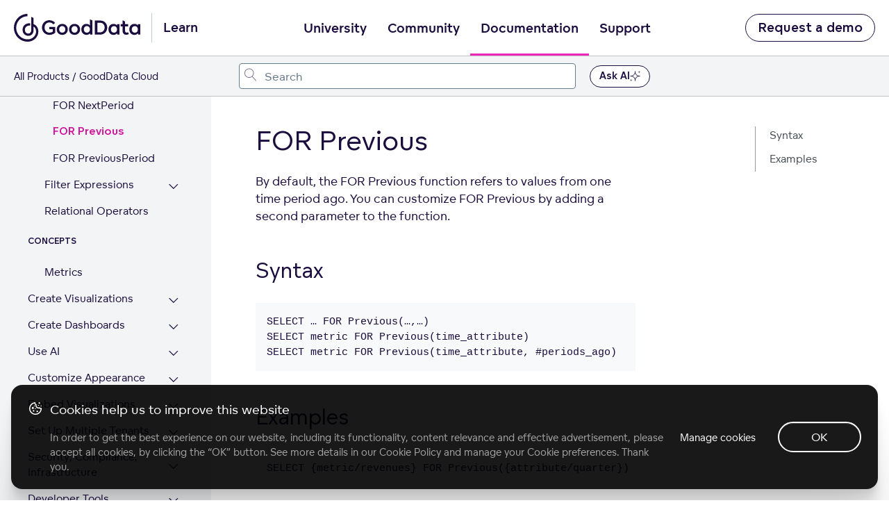

--- FILE ---
content_type: text/html; charset=UTF-8
request_url: https://www.gooddata.com/docs/cloud/create-metrics/maql/time/for-previous/
body_size: 18848
content:
<!doctype html><html lang=en class=no-js><head><meta charset=utf-8><meta name=viewport content="width=device-width,initial-scale=1,shrink-to-fit=no"><meta name=generator content="Hugo 0.110.0"><link rel=alternate type=application/rss+xml href=https://www.gooddata.com/docs/cloud/create-metrics/maql/time/for-previous/index.xml><meta name=ROBOTS content="INDEX, FOLLOW"><link rel="shortcut icon" href=https://www.gooddata.com/favicon.ico><link rel=apple-touch-icon href=https://www.gooddata.com/apple-touch-icon.png sizes=180x180><title>FOR Previous
| GoodData Cloud</title><meta name=description content="GoodData Cloud documentation"><meta property="og:title" content="FOR Previous"><meta property="og:description" content="By default, the FOR Previous function refers to values from one time period ago. You can customize FOR Previous by adding a second parameter to the function.
Syntax SELECT … FOR Previous(…,…) SELECT metric FOR Previous(time_attribute) SELECT metric FOR Previous(time_attribute, #periods_ago) Examples SELECT {metric/revenues} FOR Previous({attribute/quarter}) You can customize FOR Previous() by adding a second parameter to the function. For example, you may want to return a revenue value from three quarters ago (see below)."><meta property="og:type" content="article"><meta property="og:url" content="https://www.gooddata.com/docs/cloud/create-metrics/maql/time/for-previous/"><meta property="og:image" content="https://www.gooddata.com/docs/og/OG_cloud_doc.webp"><meta property="article:section" content="cloud"><meta property="article:modified_time" content="2025-12-11T14:54:38+00:00"><meta property="og:site_name" content="GoodData Cloud"><meta itemprop=name content="FOR Previous"><meta itemprop=description content="By default, the FOR Previous function refers to values from one time period ago. You can customize FOR Previous by adding a second parameter to the function.
Syntax SELECT … FOR Previous(…,…) SELECT metric FOR Previous(time_attribute) SELECT metric FOR Previous(time_attribute, #periods_ago) Examples SELECT {metric/revenues} FOR Previous({attribute/quarter}) You can customize FOR Previous() by adding a second parameter to the function. For example, you may want to return a revenue value from three quarters ago (see below)."><meta itemprop=dateModified content="2025-12-11T14:54:38+00:00"><meta itemprop=wordCount content="97"><meta itemprop=image content="https://www.gooddata.com/docs/og/OG_cloud_doc.webp"><meta itemprop=keywords content><meta name=twitter:card content="summary_large_image"><meta name=twitter:image content="https://www.gooddata.com/docs/og/OG_cloud_doc.webp"><meta name=twitter:title content="FOR Previous"><meta name=twitter:description content="By default, the FOR Previous function refers to values from one time period ago. You can customize FOR Previous by adding a second parameter to the function.
Syntax SELECT … FOR Previous(…,…) SELECT metric FOR Previous(time_attribute) SELECT metric FOR Previous(time_attribute, #periods_ago) Examples SELECT {metric/revenues} FOR Previous({attribute/quarter}) You can customize FOR Previous() by adding a second parameter to the function. For example, you may want to return a revenue value from three quarters ago (see below)."><link rel=preload href=https://www.gooddata.com/docs/scss/main.min.ccd729d0889a4fb110e945874431df6f242822f00a30ae318f480c03da7ad86d.css as=style><link href=https://www.gooddata.com/docs/scss/main.min.ccd729d0889a4fb110e945874431df6f242822f00a30ae318f480c03da7ad86d.css rel=stylesheet integrity><link rel=stylesheet href=https://www.gooddata.com/learn-assets/css/Header.css><link rel=stylesheet href=https://www.gooddata.com/learn-assets/css/Footer.css><link rel=stylesheet type=text/css href="https://www.gooddata.com/learn-assets/css/CookiesBanner.css?v=1"><script>dataLayer=[]</script><script>(function(e,t,n,s,o){e[s]=e[s]||[],e[s].push({"gtm.start":(new Date).getTime(),event:"gtm.js"});var a=t.getElementsByTagName(n)[0],i=t.createElement(n),r=s!="dataLayer"?"&l="+s:"";i.async=!0,i.src="//www.googletagmanager.com/gtm.js?id="+o+r,a.parentNode.insertBefore(i,a)})(window,document,"script","dataLayer","GTM-5G49LK")</script><script src=https://code.jquery.com/jquery-3.5.1.min.js integrity="sha256-9/aliU8dGd2tb6OSsuzixeV4y/faTqgFtohetphbbj0=" crossorigin=anonymous></script>
<link rel=stylesheet href=https://www.gooddata.com/docs/css/prism.css><meta name=addsearch-custom-field content="version=cloud"><link rel=canonical href=https://www.gooddata.com/docs/cloud/create-metrics/maql/time/for-previous/><script type=application/ld+json>{"@context":"https://schema.org","@graph":[{"@type":"Organization","@id":"https://www.gooddata.com#organization","url":"https://www.gooddata.com","name":"GoodData","logo":{"@type":"ImageObject","@id":"https://www.gooddata.com#logo","url":"https://www.gooddata.com/img/generic/logo-gd-b.svg"},"image":{"@id":"https://www.gooddata.com#logo"}},{"@type":"WebPage","@id":"https://www.gooddata.com/cloud/create-metrics/maql/time/for-previous/#webpage","url":"https://www.gooddata.com/cloud/create-metrics/maql/time/for-previous/","name":"FOR Previous | GoodData Cloud Documentation","description":"By default, the FOR Previous function refers to values from one time period ago. You can customize FOR Previous by adding a second parameter to the function.\nSyntax SELECT … FOR Previous(…,…) SELECT metric FOR Previous(time_attribute) SELECT metric FOR Previous(time_attribute, #periods_ago) Examples SELECT {metric/revenues} FOR Previous({attribute/quarter}) You can customize FOR Previous() by adding a second parameter to the function. For example, you may want to return a revenue value from three quarters ago (see below).","isPartOf":{"@id":"https://www.gooddata.com#website"},"mainEntityOfPage":{"@id":"https://www.gooddata.com/cloud/create-metrics/maql/time/for-previous/#techarticle"},"breadcrumb":{"@id":"https://www.gooddata.com/cloud/create-metrics/maql/time/for-previous/#breadcrumb"}},{"@type":"BreadcrumbList","@id":"https://www.gooddata.com/cloud/create-metrics/maql/time/for-previous/#breadcrumb","itemListElement":[{"@type":"ListItem","position":1,"name":"Documentation","item":"https://www.gooddata.com/cloud/"},{"@type":"ListItem","position":2,"name":"Create metrics","item":"https://www.gooddata.com/cloud/create-metrics/"},{"@type":"ListItem","position":3,"name":"Maql","item":"https://www.gooddata.com/cloud/create-metrics/maql/"},{"@type":"ListItem","position":4,"name":"Time","item":"https://www.gooddata.com/cloud/create-metrics/maql/time/"},{"@type":"ListItem","position":5,"name":"For previous","item":"https://www.gooddata.com/cloud/create-metrics/maql/time/for-previous/"}]},{"@type":"TechArticle","@id":"https://www.gooddata.com/cloud/create-metrics/maql/time/for-previous/#techarticle","mainEntityOfPage":{"@id":"https://www.gooddata.com/cloud/create-metrics/maql/time/for-previous/#webpage","@type":"WebPage"},"headline":"FOR Previous","description":"By default, the FOR Previous function refers to values from one time period ago. You can customize FOR Previous by adding a second parameter to the function.\nSyntax SELECT … FOR Previous(…,…) SELECT metric FOR Previous(time_attribute) SELECT metric FOR Previous(time_attribute, #periods_ago) Examples SELECT {metric/revenues} FOR Previous({attribute/quarter}) You can customize FOR Previous() by adding a second parameter to the function. For example, you may want to return a revenue value from three quarters ago (see below).","image":"https://www.gooddata.com/docs/og/OG_cloud_doc.webp","author":{"@id":"https://www.gooddata.com#organization"},"publisher":{"@id":"https://www.gooddata.com#organization"},"dateModified":"2025-12-11T14:54:38.332159247Z","articleSection":"Time Transformations"}]}</script><script>console.log("Page Section: cloud"),console.log("Page Parent: Time Transformations")</script></head><body class="td-page docs" id=top><noscript><iframe src="//www.googletagmanager.com/ns.html?id=GTM-5G49LK" height=0 width=0 style=display:none;visibility:hidden></iframe></noscript><div class=skip-links><a href=#main-content tabindex=2 class=skip-link>Skip to main content</a>
<a href=#gd-docs-menu tabindex=3 class=skip-link>Skip to sidebar</a>
<a href=#adds-container tabindex=4 class=skip-link>Skip to search</a></div><header aria-label="Main site header"><div class="gd-docs-header-nav gd-docs-header-nav__first"><nav class=gd-docs-header-nav__left aria-label=Homepage><a tabindex=1 class="gd-docs-header-nav__logo gd-header-nav__logo" href=https://www.gooddata.com/docs/ aria-label="Go to documentation homepage"><svg aria-hidden="true" aria-labelledby="gooddata-logo" role="img" width="182" height="40" viewBox="0 0 182 40" fill="none" xmlns="http://www.w3.org/2000/svg"><title id="gooddata-logo">GoodData Logo</title><path d="M35.2037 25.0974C35.0897 20.1201 32.4034 16.1694 28.3023 14.6252V5.9625c-1.0356-.67706-2.1376-1.23682-3.288-1.66717V22.9319c0 3.6919-1.6745 5.3405-4.3655 5.3405-2.6198.0-4.8113-2.0239-4.8113-5.4084.0-3.7777 2.8787-6.0847 6.6481-6.0847C22.8347 16.7728 23.1902 16.7914 23.5393 16.8473v-3.298C23.1902 13.4878 22.841 13.4571 22.4856 13.4636c-5.5943.0-9.978 3.5074-9.978 9.4076.0 5.673 3.9562 8.6999 8.3644 8.6999 2.0894.0 3.8961-.726400000000002 5.143-1.9754 1.2462-1.2489 2.3008-3.052 2.3008-6.2205V18.2127c2.2762 1.1632 3.649 3.9807 3.6553 7.205C31.9593 31.4902 26.4489 36.622 19.9877 36.622 19.8373 36.622 19.7225 36.622 19.572 36.6155 15.14 36.6098 11.244 34.9726 8.08818 31.7426c-2.27064-2.3256-3.82399-5.2854-4.45024-8.5033-.62625-3.2243-.30719-6.5587.9271-9.5986C5.79379 10.6073 7.8768 8.01068 10.5504 6.18334 13.2241 4.356 16.368 3.38369 19.5831 3.38369V0c-2.5715.0-5.1184.516894-7.4912 1.51995C9.71912 2.523 7.55773 3.99927 5.73916 5.85168 2.06559 9.59857.0 14.6866.0 19.9907c0 5.3032 2.05926 10.3921 5.72649 14.1455C9.39373 37.8895 14.3736 40 19.5649 40H19.9806C21.5767 40 23.1664 39.7476 24.696 39.2615 24.7024 39.2615 24.7079 39.255 24.7143 39.255 26.9239 38.5537 28.9476 37.3597 30.6458 35.7605c2.9325-2.7689 4.5468-6.4293 4.5587-10.3242C35.2101 25.4234 35.2037 25.1038 35.2037 25.0974z" fill="#1c0d3f"/><path d="M40.4425 19.6372c0-5.5807 4.0235-10.07257 9.6724-10.50858C50.4079 9.10112 50.7008 9.10112 51.0206 9.10112 51.3136 9.10112 51.6334 9.10112 51.9002 9.12862 55.8169 9.42792 58.4018 11.633 59.3875 12.9669l-2.6111 2.1509c-1.1725-1.579-3.0109-2.777-5.755-2.8037-4.0496.0-6.8744 3.158-6.8744 7.2956.0 4.1651 2.824 7.3773 6.8744 7.3773C53.2066 26.9595 54.9119 26.3334 56.0837 25.4355v-3.539H50.8876V18.7927h8.686v8.2485c-1.6254 1.5515-4.4764 3.158-8.553 3.158C44.8658 30.1725 40.4425 25.4905 40.4425 19.6372zM116.479 29.7867V9.55978h6.901c2.452.0 4.584.3268 6.50200000000001 1.55152 2.798 1.7966 4.529 4.9546 4.529 8.5486.0 3.6207-1.732 6.7787-4.529 8.5753C127.964 29.4599 125.832 29.7867 123.38 29.7867h-6.901zm3.651-3.213h3.117C124.953 26.5737 126.391 26.4378 127.804 25.5116 129.589 24.3136 130.682 22.1085 130.682 19.6316 130.682 17.2089 129.589 15.0038 127.804 13.8058c-1.413-.9254-2.851-1.0888-4.583-1.0888H120.13V26.5737zM61.6257 22.2775c0-4.356 3.3838-7.895 7.99319999999999-7.895 4.6632.0 8.0201 3.539 8.0201 7.895s-3.3569 7.9217-8.0201 7.9217C64.9826 30.2 61.6257 26.661 61.6257 22.2775zM136.143 22.3269c0-4.356 2.904-7.895 7.35400000000001-7.895C145.895 14.4319 147.547 15.4665 148.453 16.6095H148.48L148.64 14.8671H151.971L151.998 29.8126H148.72L148.56 27.9343 148.507 27.9068C147.655 29.159 145.923 30.2478 143.551 30.2478 139.021 30.2494 136.143 26.6829 136.143 22.3269zM74.0683 22.3325c0-2.6953-1.7323-4.8462-4.4494-4.8462-2.66419999999999.0-4.4495 2.1509-4.4495 4.8462.0 2.6136 1.78530000000001 4.737 4.4495 4.737 2.7179.0 4.4494-2.1234 4.4494-4.737zM148.533 22.3269C148.533 19.6591 146.827 17.5357 144.109 17.5357c-2.61100000000002.0-4.423 2.1234-4.423 4.7912S141.498 27.1181 144.109 27.1181C146.828 27.1189 148.533 24.9947 148.533 22.3269zM157.485 27.8809C156.739 26.8738 156.526 25.6758 156.526 24.0968V17.89H153.808V14.8679H156.526V9.28717C156.633 9.31467 156.713 9.34136 156.819 9.39637 157.351 9.61397 157.911 9.83156 158.417 10.1042 158.977 10.4035 159.51 10.7028 160.043 11.0296v3.8383H164.546V17.89H160.043v5.9892C160.043 24.8596 160.176 25.6216 160.575 26.1118 160.948 26.6287 161.561 26.9288 162.334 26.9288 163.213 26.9288 163.906 26.6295 164.305 26.3302L165.611 28.8896C164.971 29.4065 163.559 30.0601 161.854 30.0601 160.07 30.0585 158.418 29.4057 157.485 27.8809zM79.3713 22.2775c0-4.356 3.35679999999999-7.895 7.9931-7.895 4.63629999999999.0 8.0201 3.539 8.0201 7.895S92.0007 30.1992 87.3644 30.1992C82.7012 30.2 79.3713 26.661 79.3713 22.2775zM91.8139 22.3325c0-2.6953-1.75840000000001-4.8462-4.4495-4.8462-2.691.0-4.4494 2.1509-4.4494 4.8462.0 2.6136 1.75839999999999 4.737 4.4494 4.737 2.69109999999999.0 4.4495-2.1234 4.4495-4.737zM166.145 22.3269c0-4.356 2.904-7.895 7.35399999999999-7.895C175.897 14.4319 177.549 15.4665 178.455 16.6095H178.482L178.642 14.8671H181.973L182 29.8126H178.722L178.562 27.9343 178.509 27.9068C177.657 29.159 175.925 30.2478 173.553 30.2478 169.023 30.2494 166.145 26.6829 166.145 22.3269zm12.39.0c0-2.6678-1.70499999999998-4.7912-4.423-4.7912-2.61099999999999.0-4.423 2.1234-4.423 4.7912S171.501 27.1181 174.112 27.1181C176.83 27.1189 178.535 24.9947 178.535 22.3269zM101.912 29.764C98.9013 28.7019 97.0899 25.7348 97.0899 22.2775c0-4.356 2.904-7.895 7.3541-7.895 2.398.0 4.05 1.0346 4.956 2.1776H109.427V7.78906l.506.19091C110.519 8.22507 111.079 8.47017 111.612 8.76947 112.064 9.01457 112.517 9.25967 112.944 9.55896V29.764H109.666L109.506 27.8857 109.453 27.8582C108.921 28.6202 108.068 29.328 106.948 29.764 106.229 30.0366 105.403 30.1992 104.497 30.1992 103.565 30.2 102.685 30.0366 101.912 29.764zM109.479 22.2775c0-2.6678-1.705-4.7912-4.423-4.7912-2.611.0-4.423 2.1234-4.423 4.7912s1.812 4.7912 4.423 4.7912C107.774 27.0695 109.479 24.9461 109.479 22.2775z" fill="#1c0d3f"/></svg></a><span class=gd-header-nav__logo-text>Learn</span></nav><nav class="gd-docs-header-nav__center gd-header" aria-label=Main><input type=checkbox hidden tabindex=-1 id=gd-header-mobile-menu-trigger-input name=gd-header-mobile-menu-trigger-input class="gd-header-mobile gd-header-mobile-menu-trigger-input" aria-label="Open navigation menu" aria-controls=gd-header-mobile-menu aria-expanded=false>
<button id=gd-header-mobile-menu-button tabindex=5 type=button class="gd-header-mobile gd-header-mobile-menu-trigger" aria-controls=gd-header-mobile-menu aria-expanded=false aria-label="Open navigation menu">
<span aria-hidden=true></span></button><ul id=gd-header-mobile-menu class="gd-docs-header-nav__menu gd-header-links"><li class="gd-docs-header-nav__menuitem gd-header-link-item gd-header-link-item-mobile-only"><a href=https://www.gooddata.com/learn/ class="gd-docs-header-nav__menulink gd-header-link gd-header-link__main">Learn</a></li><li class="gd-docs-header-nav__menuitem gd-header-link-item"><a href=https://university.gooddata.com/ class="gd-docs-header-nav__menulink gd-header-link">University</a></li><li class="gd-docs-header-nav__menuitem gd-header-link-item"><a href=https://community.gooddata.com/ class="gd-docs-header-nav__menulink gd-header-link">Community</a></li><li class="gd-docs-header-nav__menuitem gd-header-link-item"><a href=https://www.gooddata.com/docs/ class="gd-docs-header-nav__menulink gd-header-link gd-header-link__active">Documentation</a></li><li class="gd-docs-header-nav__menuitem gd-header-link-item"><a href=https://support.gooddata.com/hc/en-us class="gd-docs-header-nav__menulink gd-header-link">Support</a></li><li class="gd-docs-header-nav__menuitem gd-header-link-item gd-header-link-item-mobile-only"><a href=https://www.gooddata.com/ class="gd-docs-header-nav__menulink gd-header-link">Go to GoodData.com</a></li></ul></nav><div class=gd-docs-header-nav__right><a href=https://www.gooddata.com/request-a-demo/ class="gd-docs-header-nav__cta gd-docs-header-nav__secondary">Request a demo</a></div></div><div class="gd-docs-header-nav gd-docs-header-nav__second"><div class=gd-docs-header-nav__desktop><nav class=gd-docs-header-nav__left aria-label=Breadcrumbs><ul class=gd-breadcrumb><li class=gd-breadcrumb-item><a href=https://www.gooddata.com/docs/>All Products</a></li><li class=gd-breadcrumb-item>GoodData Cloud</li></ul></nav></div><div class=gd-docs-header-nav__center><div id=adds-container class=gd-docs-header-nav__search></div></div><div class=ask-ai-button-container><button class="gd-docs-header-nav__cta gd-docs-header-nav__github open-kapa-widget ask-ai-button" id=ask-ai-button>
Ask AI<div class=ask-ai-icon><svg aria-hidden="true" width="20" height="20" viewBox="0 0 20 20" fill="none" xmlns="http://www.w3.org/2000/svg"><g clip-path="url(#clip0_1027_4269)"><path fill-rule="evenodd" clip-rule="evenodd" d="M10.2831.240328C10.2303-.0801093 9.76964-.0801093 9.71686.240328L9.17943 3.50312C8.69958 6.41631 6.41631 8.69958 3.50312 9.17943L.240328 9.71686C-.0801094 9.76964-.0801094 10.2303.240328 10.2832l3.262792.5374C6.41631 11.3005 8.69958 13.5837 9.17943 16.4969L9.71686 19.7597C9.76964 20.0801 10.2303 20.0801 10.2831 19.7597L10.8206 16.4969C11.3005 13.5837 13.5837 11.3005 16.4969 10.8206l3.2628-.5374C20.0801 10.2303 20.0801 9.76964 19.7597 9.71686L16.4969 9.17943C13.5837 8.69958 11.3005 6.41631 10.8206 3.50312L10.2831.240328zM10 4.43418C10.7291 7.14667 12.8533 9.27095 15.5658 10 12.8533 10.7291 10.7291 12.8534 10 15.5659 9.27095 12.8534 7.14666 10.7291 4.43418 10 7.14667 9.27095 9.27095 7.14667 10 4.43418z" fill="#1c0d3f"/><path d="M1.99248 15.7624C2.03283 15.5175 2.38509 15.5175 2.42545 15.7624 2.57831 16.6904 3.30566 17.4178 4.2337 17.5707 4.47869 17.611 4.47869 17.9633 4.2337 18.0037 3.30566 18.1565 2.57831 18.8838 2.42545 19.812 2.38509 20.0569 2.03283 20.0569 1.99248 19.812c-.15286-.9282-.88023-1.6555-1.808248-1.8083C-.0607598 17.9633-.0607598 17.611.184232 17.5707 1.11225 17.4178 1.83962 16.6904 1.99248 15.7624z" fill="#6d7680"/><path d="M18.0085.184232C17.968-.0607596 17.6159-.0607596 17.5755.184232 17.4226 1.11226 16.6952 1.83962 15.7672 1.99249 15.5223 2.03283 15.5223 2.38509 15.7672 2.42545 16.6952 2.57831 17.4226 3.30567 17.5755 4.2337 17.6159 4.47869 17.968 4.47869 18.0085 4.2337 18.1612 3.30567 18.8886 2.57831 19.8167 2.42545 20.0616 2.38509 20.0616 2.03283 19.8167 1.99249 18.8886 1.83962 18.1612 1.11226 18.0085.184232z" fill="#6d7680"/></g><defs><clipPath id="clip0_1027_4269"><rect width="20" height="20" fill="#fff"/></clipPath></defs></svg></div></button></div><div class=gd-docs-header-nav__right><script>window.actualVersion="Cloud",window.versionsJsonUrl="https://www.gooddata.com/docs/versions.json",window.baseUrl="https://www.gooddata.com/",window.baseUrl==="https://www.gooddata.com/"&&(window.baseUrl="https://www.gooddata.com/docs/")</script></div></div></header><div class="container-fluid td-outer"><div class=td-main><div class=gd-docs-header-nav__mobile><nav class=gd-docs-header-nav__left aria-label=Breadcrumbs><ul class=gd-breadcrumb><li class=gd-breadcrumb-item><a href=https://www.gooddata.com/docs/>All Products</a></li><li class=gd-breadcrumb-item>GoodData Cloud</li></ul></nav></div><div class="row flex-xl-nowrap"><div class="col-12 col-lg-4 col-xl-3 td-sidebar d-print-none"><button type=button id=gd-docs-menu__mobile-trigger class=gd-docs-menu__mobile-btn aria-expanded=false aria-controls=gd-docs-menu aria-label="Toggle navigation menu">
<span class=gd-docs-menu__mobile-icon aria-hidden=true></span></button><div class=gd-docs-menu__mobile-bg></div><nav id=gd-docs-menu class="gd-docs-menu init" aria-label=Articles><div class=sidebar-skip-links><a href=#main-content class="skip-link skip-link--sidebar">Skip to main content</a></div><script>window.actualVersion="Cloud",window.versionsJsonUrl="https://www.gooddata.com/docs/versions.json",window.baseUrl="https://www.gooddata.com/",window.baseUrl==="https://www.gooddata.com/"&&(window.baseUrl="https://www.gooddata.com/docs/")</script><ul class="gd-docs-menu-section gd-docs-menu-section__root"><li class=gd-docs-menu-page><div class=gd-docs-menu-page__title><a href=https://www.gooddata.com/docs/cloud/ class=gd-docs-menu-page__link>Home</a></div></li></ul><ul class=gd-docs-menu-section><li class=gd-docs-menu-page><div class=gd-docs-menu-page__title><a href=https://www.gooddata.com/docs/cloud/getting-started/ class=gd-docs-menu-page__link>Getting Started</a>
<button type=button id=btn-cloud_getting-started class=gd-docs-menu-page__toggle-btn aria-expanded=false aria-controls=section-cloud_getting-started aria-label="Expand Getting Started section">
<span class=gd-docs-menu-page__chevron><svg aria-hidden="true" focusable="false" width="21" height="25" fill="none" xmlns="http://www.w3.org/2000/svg" aria-hidden="true"><path d="M4 15.4956c0 .0423.00635.0846.01904.127.01693.038.04232.074.07617.1079.06348.0634.13965.0952.22852.0952s.16504-.0318.22852-.0952l5.62405-5.6241 5.6176 5.6241c.0635.0634.1397.0952.2286.0952.0931.0.1713-.0318.2348-.0952.0635-.0635.0952-.1397.0952-.2285.0-.0931-.0317-.1714-.0952-.2349l-5.8525-5.8462c-.0635-.06348-.1397-.09522-.2285-.09522-.0889.0-.1651.03174-.22855.09522l-5.85254 5.8462c-.03385.0338-.05924.0719-.07617.1142-.01269.0381-.01904.0762-.01904.1143z" fill="#1c0d3f"/><path d="m4.01904 15.6226-.23945.0718.00456.0152.00644.0145.22845-.1015zm.07617.1079.17678-.1768-.17678.1768zm6.08109-5.6241.1768-.17663-.1767-.17698-.17691.17688.17681.17673zm5.6176 5.6241-.1768.1766 1e-4 1e-4.1767-.1767zm.4634-.4634.1768-.1768-1e-4-1e-4-.1767.1769zm-5.8525-5.8462-.1768.17678 1e-4 9e-5.1767-.17687zm-.45705.0.17665.17687 1e-4-9e-5-.17675-.17678zm-5.85254 5.8462-.17668-.1769-9e-5 1e-4.17677.1768zm-.07617.1142-.23212-.0928-.00272.0068-.00233.007.23717.079zm-.26904.1143c0 .0677.01021.1342.02959.1988l.47891-.1437c-.00601-.02-.0085-.0382-.0085-.0551h-.5zm.04059.2285c.0311.07.07548.1308.12785.1831l.35355-.3535c-.01534-.0154-.02174-.0265-.02449-.0327l-.45691.2031zm.12785.1831c.10982.1099.24937.1685.40529.1685v-.5c-.02181.0-.03461-.0049-.05174-.022l-.35355.3535zm.40529.1685c.15592.0.29547-.0586.40529-.1685l-.35355-.3535c-.01713.0171-.02993.022-.05174.022v.5zm.40529-.1685 5.62398-5.624-.35351-.35353-5.62402 5.62403.35355.3535zm5.27037-5.6241 5.61771 5.624.3537-.3533-5.6177-5.62403-.35371.35333zm5.61781 5.6241c.1098.1099.2493.1685.4053.1685v-.5c-.0218.0-.0347-.0049-.0518-.022l-.3535.3535zm.4053.1685c.1566.0.2993-.0562.4116-.1685l-.3536-.3535c-.0146.0147-.0285.022-.058.022v.5zm.4116-.1685c.1098-.1098.1684-.2493.1684-.4052h-.5c0 .0218-.0048.0346-.022.0517l.3536.3535zm.1684-.4052c0-.1567-.0561-.2994-.1684-.4117l-.3536.3536c.0147.0147.022.0285.022.0581h.5zm-.1685-.4118-5.8525-5.84617-.3534.35374 5.8525 5.84623.3534-.3538zm-5.8524-5.84608c-.1099-.10982-.2494-.16844-.4053-.16844v.5c.0218.0.0346.00487.0517.022l.3536-.35356zm-.4053-.16844c-.156.0-.2955.05862-.40532.16844l.35352.35356c.0172-.01713.03-.022.0518-.022v-.5zm-.40523.16835L3.91853 15.0902l.35337.3538 5.8525-5.84623-.35333-.35374zM3.91844 15.0903c-.05657.0566-.10138.1229-.13152.1982l.46424.1857c.00372-.0093.00969-.0192.02083-.0303l-.35355-.3536zm-.13657.212c-.02073.0622-.03187.1269-.03187.1933h.5c0-.0098.00155-.0212.00621-.0352l-.47434-.1581z" fill="#1c0d3f"/></svg></span></button></div><div id=section-cloud_getting-started class=gd-docs-menu-section-wrapper><ul class=gd-docs-menu-section><li class=gd-docs-menu-page><div class=gd-docs-menu-page__title><a href=https://www.gooddata.com/docs/cloud/getting-started/connect-data/ class=gd-docs-menu-page__link>1. Connect Data</a></div></li><li class=gd-docs-menu-page><div class=gd-docs-menu-page__title><a href=https://www.gooddata.com/docs/cloud/getting-started/create-workspace/ class=gd-docs-menu-page__link>2. Create Workspace</a></div></li><li class=gd-docs-menu-page><div class=gd-docs-menu-page__title><a href=https://www.gooddata.com/docs/cloud/getting-started/build-ldm/ class=gd-docs-menu-page__link>3. Build Logical Data Model</a></div></li><li class=gd-docs-menu-page><div class=gd-docs-menu-page__title><a href=https://www.gooddata.com/docs/cloud/getting-started/create-visualization/ class=gd-docs-menu-page__link>4. Create Visualization</a></div></li><li class=gd-docs-menu-page><div class=gd-docs-menu-page__title><a href=https://www.gooddata.com/docs/cloud/getting-started/create-metrics/ class=gd-docs-menu-page__link>5. Create Metrics</a></div></li><li class=gd-docs-menu-page><div class=gd-docs-menu-page__title><a href=https://www.gooddata.com/docs/cloud/getting-started/create-dashboard/ class=gd-docs-menu-page__link>6. Create Dashboard</a></div></li><li class=gd-docs-menu-page><div class=gd-docs-menu-page__title><a href=https://www.gooddata.com/docs/cloud/getting-started/embed/ class=gd-docs-menu-page__link>7. Embed Dashboard</a></div></li></ul></div></li><li class=gd-docs-menu-page><div class=gd-docs-menu-page__title><a href=https://www.gooddata.com/docs/cloud/manage-organization/ class=gd-docs-menu-page__link>Manage Organization</a>
<button type=button id=btn-cloud_manage-organization class=gd-docs-menu-page__toggle-btn aria-expanded=false aria-controls=section-cloud_manage-organization aria-label="Expand Manage Organization section">
<span class=gd-docs-menu-page__chevron><svg aria-hidden="true" focusable="false" width="21" height="25" fill="none" xmlns="http://www.w3.org/2000/svg" aria-hidden="true"><path d="M4 15.4956c0 .0423.00635.0846.01904.127.01693.038.04232.074.07617.1079.06348.0634.13965.0952.22852.0952s.16504-.0318.22852-.0952l5.62405-5.6241 5.6176 5.6241c.0635.0634.1397.0952.2286.0952.0931.0.1713-.0318.2348-.0952.0635-.0635.0952-.1397.0952-.2285.0-.0931-.0317-.1714-.0952-.2349l-5.8525-5.8462c-.0635-.06348-.1397-.09522-.2285-.09522-.0889.0-.1651.03174-.22855.09522l-5.85254 5.8462c-.03385.0338-.05924.0719-.07617.1142-.01269.0381-.01904.0762-.01904.1143z" fill="#1c0d3f"/><path d="m4.01904 15.6226-.23945.0718.00456.0152.00644.0145.22845-.1015zm.07617.1079.17678-.1768-.17678.1768zm6.08109-5.6241.1768-.17663-.1767-.17698-.17691.17688.17681.17673zm5.6176 5.6241-.1768.1766 1e-4 1e-4.1767-.1767zm.4634-.4634.1768-.1768-1e-4-1e-4-.1767.1769zm-5.8525-5.8462-.1768.17678 1e-4 9e-5.1767-.17687zm-.45705.0.17665.17687 1e-4-9e-5-.17675-.17678zm-5.85254 5.8462-.17668-.1769-9e-5 1e-4.17677.1768zm-.07617.1142-.23212-.0928-.00272.0068-.00233.007.23717.079zm-.26904.1143c0 .0677.01021.1342.02959.1988l.47891-.1437c-.00601-.02-.0085-.0382-.0085-.0551h-.5zm.04059.2285c.0311.07.07548.1308.12785.1831l.35355-.3535c-.01534-.0154-.02174-.0265-.02449-.0327l-.45691.2031zm.12785.1831c.10982.1099.24937.1685.40529.1685v-.5c-.02181.0-.03461-.0049-.05174-.022l-.35355.3535zm.40529.1685c.15592.0.29547-.0586.40529-.1685l-.35355-.3535c-.01713.0171-.02993.022-.05174.022v.5zm.40529-.1685 5.62398-5.624-.35351-.35353-5.62402 5.62403.35355.3535zm5.27037-5.6241 5.61771 5.624.3537-.3533-5.6177-5.62403-.35371.35333zm5.61781 5.6241c.1098.1099.2493.1685.4053.1685v-.5c-.0218.0-.0347-.0049-.0518-.022l-.3535.3535zm.4053.1685c.1566.0.2993-.0562.4116-.1685l-.3536-.3535c-.0146.0147-.0285.022-.058.022v.5zm.4116-.1685c.1098-.1098.1684-.2493.1684-.4052h-.5c0 .0218-.0048.0346-.022.0517l.3536.3535zm.1684-.4052c0-.1567-.0561-.2994-.1684-.4117l-.3536.3536c.0147.0147.022.0285.022.0581h.5zm-.1685-.4118-5.8525-5.84617-.3534.35374 5.8525 5.84623.3534-.3538zm-5.8524-5.84608c-.1099-.10982-.2494-.16844-.4053-.16844v.5c.0218.0.0346.00487.0517.022l.3536-.35356zm-.4053-.16844c-.156.0-.2955.05862-.40532.16844l.35352.35356c.0172-.01713.03-.022.0518-.022v-.5zm-.40523.16835L3.91853 15.0902l.35337.3538 5.8525-5.84623-.35333-.35374zM3.91844 15.0903c-.05657.0566-.10138.1229-.13152.1982l.46424.1857c.00372-.0093.00969-.0192.02083-.0303l-.35355-.3536zm-.13657.212c-.02073.0622-.03187.1269-.03187.1933h.5c0-.0098.00155-.0212.00621-.0352l-.47434-.1581z" fill="#1c0d3f"/></svg></span></button></div><div id=section-cloud_manage-organization class=gd-docs-menu-section-wrapper><ul class=gd-docs-menu-section><li class=gd-docs-menu-page><div class=gd-docs-menu-page__title><a href=https://www.gooddata.com/docs/cloud/manage-organization/user-token/ class=gd-docs-menu-page__link>Create an API Access Token</a></div></li><li class=gd-docs-menu-page><div class=gd-docs-menu-page__title><a href=https://www.gooddata.com/docs/cloud/manage-organization/set-up-authentication/ class=gd-docs-menu-page__link>Set Up Authentication</a>
<button type=button id=btn-cloud_manage-organization_set-up-authentication class=gd-docs-menu-page__toggle-btn aria-expanded=false aria-controls=section-cloud_manage-organization_set-up-authentication aria-label="Expand Set Up Authentication section">
<span class=gd-docs-menu-page__chevron><svg aria-hidden="true" focusable="false" width="21" height="25" fill="none" xmlns="http://www.w3.org/2000/svg" aria-hidden="true"><path d="M4 15.4956c0 .0423.00635.0846.01904.127.01693.038.04232.074.07617.1079.06348.0634.13965.0952.22852.0952s.16504-.0318.22852-.0952l5.62405-5.6241 5.6176 5.6241c.0635.0634.1397.0952.2286.0952.0931.0.1713-.0318.2348-.0952.0635-.0635.0952-.1397.0952-.2285.0-.0931-.0317-.1714-.0952-.2349l-5.8525-5.8462c-.0635-.06348-.1397-.09522-.2285-.09522-.0889.0-.1651.03174-.22855.09522l-5.85254 5.8462c-.03385.0338-.05924.0719-.07617.1142-.01269.0381-.01904.0762-.01904.1143z" fill="#1c0d3f"/><path d="m4.01904 15.6226-.23945.0718.00456.0152.00644.0145.22845-.1015zm.07617.1079.17678-.1768-.17678.1768zm6.08109-5.6241.1768-.17663-.1767-.17698-.17691.17688.17681.17673zm5.6176 5.6241-.1768.1766 1e-4 1e-4.1767-.1767zm.4634-.4634.1768-.1768-1e-4-1e-4-.1767.1769zm-5.8525-5.8462-.1768.17678 1e-4 9e-5.1767-.17687zm-.45705.0.17665.17687 1e-4-9e-5-.17675-.17678zm-5.85254 5.8462-.17668-.1769-9e-5 1e-4.17677.1768zm-.07617.1142-.23212-.0928-.00272.0068-.00233.007.23717.079zm-.26904.1143c0 .0677.01021.1342.02959.1988l.47891-.1437c-.00601-.02-.0085-.0382-.0085-.0551h-.5zm.04059.2285c.0311.07.07548.1308.12785.1831l.35355-.3535c-.01534-.0154-.02174-.0265-.02449-.0327l-.45691.2031zm.12785.1831c.10982.1099.24937.1685.40529.1685v-.5c-.02181.0-.03461-.0049-.05174-.022l-.35355.3535zm.40529.1685c.15592.0.29547-.0586.40529-.1685l-.35355-.3535c-.01713.0171-.02993.022-.05174.022v.5zm.40529-.1685 5.62398-5.624-.35351-.35353-5.62402 5.62403.35355.3535zm5.27037-5.6241 5.61771 5.624.3537-.3533-5.6177-5.62403-.35371.35333zm5.61781 5.6241c.1098.1099.2493.1685.4053.1685v-.5c-.0218.0-.0347-.0049-.0518-.022l-.3535.3535zm.4053.1685c.1566.0.2993-.0562.4116-.1685l-.3536-.3535c-.0146.0147-.0285.022-.058.022v.5zm.4116-.1685c.1098-.1098.1684-.2493.1684-.4052h-.5c0 .0218-.0048.0346-.022.0517l.3536.3535zm.1684-.4052c0-.1567-.0561-.2994-.1684-.4117l-.3536.3536c.0147.0147.022.0285.022.0581h.5zm-.1685-.4118-5.8525-5.84617-.3534.35374 5.8525 5.84623.3534-.3538zm-5.8524-5.84608c-.1099-.10982-.2494-.16844-.4053-.16844v.5c.0218.0.0346.00487.0517.022l.3536-.35356zm-.4053-.16844c-.156.0-.2955.05862-.40532.16844l.35352.35356c.0172-.01713.03-.022.0518-.022v-.5zm-.40523.16835L3.91853 15.0902l.35337.3538 5.8525-5.84623-.35333-.35374zM3.91844 15.0903c-.05657.0566-.10138.1229-.13152.1982l.46424.1857c.00372-.0093.00969-.0192.02083-.0303l-.35355-.3536zm-.13657.212c-.02073.0622-.03187.1269-.03187.1933h.5c0-.0098.00155-.0212.00621-.0352l-.47434-.1581z" fill="#1c0d3f"/></svg></span></button></div><div id=section-cloud_manage-organization_set-up-authentication class=gd-docs-menu-section-wrapper><ul class=gd-docs-menu-section><li class=gd-docs-menu-page><div class=gd-docs-menu-page__title><a href=https://www.gooddata.com/docs/cloud/manage-organization/set-up-authentication/aws-cognito/ class=gd-docs-menu-page__link>Example: Using Amazon Cognito</a></div></li><li class=gd-docs-menu-page><div class=gd-docs-menu-page__title><a href=https://www.gooddata.com/docs/cloud/manage-organization/set-up-authentication/oidc-code-flow/ class=gd-docs-menu-page__link>OIDC Code Flow</a></div></li><li class=gd-docs-menu-page><div class=gd-docs-menu-page__title><a href=https://www.gooddata.com/docs/cloud/manage-organization/set-up-authentication/oidc-cookies/ class=gd-docs-menu-page__link>OIDC Tokens Security</a></div></li><li class=gd-docs-menu-page><div class=gd-docs-menu-page__title><a href=https://www.gooddata.com/docs/cloud/manage-organization/set-up-authentication/federated-id-management/ class=gd-docs-menu-page__link>Federated Identity Management</a></div></li><li class=gd-docs-menu-page><div class=gd-docs-menu-page__title><a href=https://www.gooddata.com/docs/cloud/manage-organization/set-up-authentication/saml-authentication/ class=gd-docs-menu-page__link>SAML Authentication</a></div></li></ul></div></li><li class=gd-docs-menu-page><div class=gd-docs-menu-page__title><a href=https://www.gooddata.com/docs/cloud/manage-organization/jwt-access-token/ class=gd-docs-menu-page__link>Set Up JWT Authentication</a>
<button type=button id=btn-cloud_manage-organization_jwt-access-token class=gd-docs-menu-page__toggle-btn aria-expanded=false aria-controls=section-cloud_manage-organization_jwt-access-token aria-label="Expand Set Up JWT Authentication section">
<span class=gd-docs-menu-page__chevron><svg aria-hidden="true" focusable="false" width="21" height="25" fill="none" xmlns="http://www.w3.org/2000/svg" aria-hidden="true"><path d="M4 15.4956c0 .0423.00635.0846.01904.127.01693.038.04232.074.07617.1079.06348.0634.13965.0952.22852.0952s.16504-.0318.22852-.0952l5.62405-5.6241 5.6176 5.6241c.0635.0634.1397.0952.2286.0952.0931.0.1713-.0318.2348-.0952.0635-.0635.0952-.1397.0952-.2285.0-.0931-.0317-.1714-.0952-.2349l-5.8525-5.8462c-.0635-.06348-.1397-.09522-.2285-.09522-.0889.0-.1651.03174-.22855.09522l-5.85254 5.8462c-.03385.0338-.05924.0719-.07617.1142-.01269.0381-.01904.0762-.01904.1143z" fill="#1c0d3f"/><path d="m4.01904 15.6226-.23945.0718.00456.0152.00644.0145.22845-.1015zm.07617.1079.17678-.1768-.17678.1768zm6.08109-5.6241.1768-.17663-.1767-.17698-.17691.17688.17681.17673zm5.6176 5.6241-.1768.1766 1e-4 1e-4.1767-.1767zm.4634-.4634.1768-.1768-1e-4-1e-4-.1767.1769zm-5.8525-5.8462-.1768.17678 1e-4 9e-5.1767-.17687zm-.45705.0.17665.17687 1e-4-9e-5-.17675-.17678zm-5.85254 5.8462-.17668-.1769-9e-5 1e-4.17677.1768zm-.07617.1142-.23212-.0928-.00272.0068-.00233.007.23717.079zm-.26904.1143c0 .0677.01021.1342.02959.1988l.47891-.1437c-.00601-.02-.0085-.0382-.0085-.0551h-.5zm.04059.2285c.0311.07.07548.1308.12785.1831l.35355-.3535c-.01534-.0154-.02174-.0265-.02449-.0327l-.45691.2031zm.12785.1831c.10982.1099.24937.1685.40529.1685v-.5c-.02181.0-.03461-.0049-.05174-.022l-.35355.3535zm.40529.1685c.15592.0.29547-.0586.40529-.1685l-.35355-.3535c-.01713.0171-.02993.022-.05174.022v.5zm.40529-.1685 5.62398-5.624-.35351-.35353-5.62402 5.62403.35355.3535zm5.27037-5.6241 5.61771 5.624.3537-.3533-5.6177-5.62403-.35371.35333zm5.61781 5.6241c.1098.1099.2493.1685.4053.1685v-.5c-.0218.0-.0347-.0049-.0518-.022l-.3535.3535zm.4053.1685c.1566.0.2993-.0562.4116-.1685l-.3536-.3535c-.0146.0147-.0285.022-.058.022v.5zm.4116-.1685c.1098-.1098.1684-.2493.1684-.4052h-.5c0 .0218-.0048.0346-.022.0517l.3536.3535zm.1684-.4052c0-.1567-.0561-.2994-.1684-.4117l-.3536.3536c.0147.0147.022.0285.022.0581h.5zm-.1685-.4118-5.8525-5.84617-.3534.35374 5.8525 5.84623.3534-.3538zm-5.8524-5.84608c-.1099-.10982-.2494-.16844-.4053-.16844v.5c.0218.0.0346.00487.0517.022l.3536-.35356zm-.4053-.16844c-.156.0-.2955.05862-.40532.16844l.35352.35356c.0172-.01713.03-.022.0518-.022v-.5zm-.40523.16835L3.91853 15.0902l.35337.3538 5.8525-5.84623-.35333-.35374zM3.91844 15.0903c-.05657.0566-.10138.1229-.13152.1982l.46424.1857c.00372-.0093.00969-.0192.02083-.0303l-.35355-.3536zm-.13657.212c-.02073.0622-.03187.1269-.03187.1933h.5c0-.0098.00155-.0212.00621-.0352l-.47434-.1581z" fill="#1c0d3f"/></svg></span></button></div><div id=section-cloud_manage-organization_jwt-access-token class=gd-docs-menu-section-wrapper><ul class=gd-docs-menu-section><li class=gd-docs-menu-page><div class=gd-docs-menu-page__title><a href=https://www.gooddata.com/docs/cloud/manage-organization/jwt-access-token/jwt-javascript-example/ class=gd-docs-menu-page__link>Using JavaScript</a></div></li></ul></div></li><li class=gd-docs-menu-page><div class=gd-docs-menu-page__title><a href=https://www.gooddata.com/docs/cloud/manage-organization/organization-api/ class=gd-docs-menu-page__link>Use Organization API</a>
<button type=button id=btn-cloud_manage-organization_organization-api class=gd-docs-menu-page__toggle-btn aria-expanded=false aria-controls=section-cloud_manage-organization_organization-api aria-label="Expand Use Organization API section">
<span class=gd-docs-menu-page__chevron><svg aria-hidden="true" focusable="false" width="21" height="25" fill="none" xmlns="http://www.w3.org/2000/svg" aria-hidden="true"><path d="M4 15.4956c0 .0423.00635.0846.01904.127.01693.038.04232.074.07617.1079.06348.0634.13965.0952.22852.0952s.16504-.0318.22852-.0952l5.62405-5.6241 5.6176 5.6241c.0635.0634.1397.0952.2286.0952.0931.0.1713-.0318.2348-.0952.0635-.0635.0952-.1397.0952-.2285.0-.0931-.0317-.1714-.0952-.2349l-5.8525-5.8462c-.0635-.06348-.1397-.09522-.2285-.09522-.0889.0-.1651.03174-.22855.09522l-5.85254 5.8462c-.03385.0338-.05924.0719-.07617.1142-.01269.0381-.01904.0762-.01904.1143z" fill="#1c0d3f"/><path d="m4.01904 15.6226-.23945.0718.00456.0152.00644.0145.22845-.1015zm.07617.1079.17678-.1768-.17678.1768zm6.08109-5.6241.1768-.17663-.1767-.17698-.17691.17688.17681.17673zm5.6176 5.6241-.1768.1766 1e-4 1e-4.1767-.1767zm.4634-.4634.1768-.1768-1e-4-1e-4-.1767.1769zm-5.8525-5.8462-.1768.17678 1e-4 9e-5.1767-.17687zm-.45705.0.17665.17687 1e-4-9e-5-.17675-.17678zm-5.85254 5.8462-.17668-.1769-9e-5 1e-4.17677.1768zm-.07617.1142-.23212-.0928-.00272.0068-.00233.007.23717.079zm-.26904.1143c0 .0677.01021.1342.02959.1988l.47891-.1437c-.00601-.02-.0085-.0382-.0085-.0551h-.5zm.04059.2285c.0311.07.07548.1308.12785.1831l.35355-.3535c-.01534-.0154-.02174-.0265-.02449-.0327l-.45691.2031zm.12785.1831c.10982.1099.24937.1685.40529.1685v-.5c-.02181.0-.03461-.0049-.05174-.022l-.35355.3535zm.40529.1685c.15592.0.29547-.0586.40529-.1685l-.35355-.3535c-.01713.0171-.02993.022-.05174.022v.5zm.40529-.1685 5.62398-5.624-.35351-.35353-5.62402 5.62403.35355.3535zm5.27037-5.6241 5.61771 5.624.3537-.3533-5.6177-5.62403-.35371.35333zm5.61781 5.6241c.1098.1099.2493.1685.4053.1685v-.5c-.0218.0-.0347-.0049-.0518-.022l-.3535.3535zm.4053.1685c.1566.0.2993-.0562.4116-.1685l-.3536-.3535c-.0146.0147-.0285.022-.058.022v.5zm.4116-.1685c.1098-.1098.1684-.2493.1684-.4052h-.5c0 .0218-.0048.0346-.022.0517l.3536.3535zm.1684-.4052c0-.1567-.0561-.2994-.1684-.4117l-.3536.3536c.0147.0147.022.0285.022.0581h.5zm-.1685-.4118-5.8525-5.84617-.3534.35374 5.8525 5.84623.3534-.3538zm-5.8524-5.84608c-.1099-.10982-.2494-.16844-.4053-.16844v.5c.0218.0.0346.00487.0517.022l.3536-.35356zm-.4053-.16844c-.156.0-.2955.05862-.40532.16844l.35352.35356c.0172-.01713.03-.022.0518-.022v-.5zm-.40523.16835L3.91853 15.0902l.35337.3538 5.8525-5.84623-.35333-.35374zM3.91844 15.0903c-.05657.0566-.10138.1229-.13152.1982l.46424.1857c.00372-.0093.00969-.0192.02083-.0303l-.35355-.3536zm-.13657.212c-.02073.0622-.03187.1269-.03187.1933h.5c0-.0098.00155-.0212.00621-.0352l-.47434-.1581z" fill="#1c0d3f"/></svg></span></button></div><div id=section-cloud_manage-organization_organization-api class=gd-docs-menu-section-wrapper><ul class=gd-docs-menu-section><li class=gd-docs-menu-page><div class=gd-docs-menu-page__title><a href=https://www.gooddata.com/docs/cloud/manage-organization/organization-api/backups/ class=gd-docs-menu-page__link>Create and Restore Backups</a></div></li><li class=gd-docs-menu-page><div class=gd-docs-menu-page__title><a href=https://www.gooddata.com/docs/cloud/manage-organization/organization-api/entitlements/ class=gd-docs-menu-page__link>View Entitlements</a></div></li></ul></div></li><li class=gd-docs-menu-page><div class=gd-docs-menu-page__title><a href=https://www.gooddata.com/docs/cloud/manage-organization/manage-users/ class=gd-docs-menu-page__link>Manage Users</a></div></li><li class=gd-docs-menu-page><div class=gd-docs-menu-page__title><a href=https://www.gooddata.com/docs/cloud/manage-organization/manage-permissions/ class=gd-docs-menu-page__link>Manage Permissions</a>
<button type=button id=btn-cloud_manage-organization_manage-permissions class=gd-docs-menu-page__toggle-btn aria-expanded=false aria-controls=section-cloud_manage-organization_manage-permissions aria-label="Expand Manage Permissions section">
<span class=gd-docs-menu-page__chevron><svg aria-hidden="true" focusable="false" width="21" height="25" fill="none" xmlns="http://www.w3.org/2000/svg" aria-hidden="true"><path d="M4 15.4956c0 .0423.00635.0846.01904.127.01693.038.04232.074.07617.1079.06348.0634.13965.0952.22852.0952s.16504-.0318.22852-.0952l5.62405-5.6241 5.6176 5.6241c.0635.0634.1397.0952.2286.0952.0931.0.1713-.0318.2348-.0952.0635-.0635.0952-.1397.0952-.2285.0-.0931-.0317-.1714-.0952-.2349l-5.8525-5.8462c-.0635-.06348-.1397-.09522-.2285-.09522-.0889.0-.1651.03174-.22855.09522l-5.85254 5.8462c-.03385.0338-.05924.0719-.07617.1142-.01269.0381-.01904.0762-.01904.1143z" fill="#1c0d3f"/><path d="m4.01904 15.6226-.23945.0718.00456.0152.00644.0145.22845-.1015zm.07617.1079.17678-.1768-.17678.1768zm6.08109-5.6241.1768-.17663-.1767-.17698-.17691.17688.17681.17673zm5.6176 5.6241-.1768.1766 1e-4 1e-4.1767-.1767zm.4634-.4634.1768-.1768-1e-4-1e-4-.1767.1769zm-5.8525-5.8462-.1768.17678 1e-4 9e-5.1767-.17687zm-.45705.0.17665.17687 1e-4-9e-5-.17675-.17678zm-5.85254 5.8462-.17668-.1769-9e-5 1e-4.17677.1768zm-.07617.1142-.23212-.0928-.00272.0068-.00233.007.23717.079zm-.26904.1143c0 .0677.01021.1342.02959.1988l.47891-.1437c-.00601-.02-.0085-.0382-.0085-.0551h-.5zm.04059.2285c.0311.07.07548.1308.12785.1831l.35355-.3535c-.01534-.0154-.02174-.0265-.02449-.0327l-.45691.2031zm.12785.1831c.10982.1099.24937.1685.40529.1685v-.5c-.02181.0-.03461-.0049-.05174-.022l-.35355.3535zm.40529.1685c.15592.0.29547-.0586.40529-.1685l-.35355-.3535c-.01713.0171-.02993.022-.05174.022v.5zm.40529-.1685 5.62398-5.624-.35351-.35353-5.62402 5.62403.35355.3535zm5.27037-5.6241 5.61771 5.624.3537-.3533-5.6177-5.62403-.35371.35333zm5.61781 5.6241c.1098.1099.2493.1685.4053.1685v-.5c-.0218.0-.0347-.0049-.0518-.022l-.3535.3535zm.4053.1685c.1566.0.2993-.0562.4116-.1685l-.3536-.3535c-.0146.0147-.0285.022-.058.022v.5zm.4116-.1685c.1098-.1098.1684-.2493.1684-.4052h-.5c0 .0218-.0048.0346-.022.0517l.3536.3535zm.1684-.4052c0-.1567-.0561-.2994-.1684-.4117l-.3536.3536c.0147.0147.022.0285.022.0581h.5zm-.1685-.4118-5.8525-5.84617-.3534.35374 5.8525 5.84623.3534-.3538zm-5.8524-5.84608c-.1099-.10982-.2494-.16844-.4053-.16844v.5c.0218.0.0346.00487.0517.022l.3536-.35356zm-.4053-.16844c-.156.0-.2955.05862-.40532.16844l.35352.35356c.0172-.01713.03-.022.0518-.022v-.5zm-.40523.16835L3.91853 15.0902l.35337.3538 5.8525-5.84623-.35333-.35374zM3.91844 15.0903c-.05657.0566-.10138.1229-.13152.1982l.46424.1857c.00372-.0093.00969-.0192.02083-.0303l-.35355-.3536zm-.13657.212c-.02073.0622-.03187.1269-.03187.1933h.5c0-.0098.00155-.0212.00621-.0352l-.47434-.1581z" fill="#1c0d3f"/></svg></span></button></div><div id=section-cloud_manage-organization_manage-permissions class=gd-docs-menu-section-wrapper><ul class=gd-docs-menu-section><li class=gd-docs-menu-page><div class=gd-docs-menu-page__title><a href=https://www.gooddata.com/docs/cloud/manage-organization/manage-permissions/set-permissions-for-organization/ class=gd-docs-menu-page__link>Organization</a></div></li><li class=gd-docs-menu-page><div class=gd-docs-menu-page__title><a href=https://www.gooddata.com/docs/cloud/manage-organization/manage-permissions/set-permissions-for-data-source/ class=gd-docs-menu-page__link>Data Sources</a></div></li><li class=gd-docs-menu-page><div class=gd-docs-menu-page__title><a href=https://www.gooddata.com/docs/cloud/manage-organization/manage-permissions/set-permissions-for-workspace/ class=gd-docs-menu-page__link>Workspace</a></div></li><li class=gd-docs-menu-page><div class=gd-docs-menu-page__title><a href=https://www.gooddata.com/docs/cloud/manage-organization/manage-permissions/set-permissions-for-dashboards/ class=gd-docs-menu-page__link>Dashboard</a></div></li></ul></div></li><li class=gd-docs-menu-page><div class=gd-docs-menu-page__title><a href=https://www.gooddata.com/docs/cloud/manage-organization/set-up-cors-for-organization/ class=gd-docs-menu-page__link>Enable CORS</a></div></li><li class=gd-docs-menu-page><div class=gd-docs-menu-page__title><a href=https://www.gooddata.com/docs/cloud/manage-organization/set-up-csp-for-organization/ class=gd-docs-menu-page__link>Enable CSP</a></div></li><li class=gd-docs-menu-page><div class=gd-docs-menu-page__title><a href=https://www.gooddata.com/docs/cloud/manage-organization/change-domain-name/ class=gd-docs-menu-page__link>Change Domain Name</a></div></li><li class=gd-docs-menu-page><span class=gd-docs-menu-page__label>Concepts</span></li><li class=gd-docs-menu-page><ul class=gd-docs-menu-section><li class=gd-docs-menu-page><div class=gd-docs-menu-page__title><a href=https://www.gooddata.com/docs/cloud/manage-organization/concepts/organization/ class=gd-docs-menu-page__link>Organization</a></div></li></ul></li></ul></div></li><li class=gd-docs-menu-page><div class=gd-docs-menu-page__title><a href=https://www.gooddata.com/docs/cloud/connect-data/ class=gd-docs-menu-page__link>Connect Data</a>
<button type=button id=btn-cloud_connect-data class=gd-docs-menu-page__toggle-btn aria-expanded=false aria-controls=section-cloud_connect-data aria-label="Expand Connect Data section">
<span class=gd-docs-menu-page__chevron><svg aria-hidden="true" focusable="false" width="21" height="25" fill="none" xmlns="http://www.w3.org/2000/svg" aria-hidden="true"><path d="M4 15.4956c0 .0423.00635.0846.01904.127.01693.038.04232.074.07617.1079.06348.0634.13965.0952.22852.0952s.16504-.0318.22852-.0952l5.62405-5.6241 5.6176 5.6241c.0635.0634.1397.0952.2286.0952.0931.0.1713-.0318.2348-.0952.0635-.0635.0952-.1397.0952-.2285.0-.0931-.0317-.1714-.0952-.2349l-5.8525-5.8462c-.0635-.06348-.1397-.09522-.2285-.09522-.0889.0-.1651.03174-.22855.09522l-5.85254 5.8462c-.03385.0338-.05924.0719-.07617.1142-.01269.0381-.01904.0762-.01904.1143z" fill="#1c0d3f"/><path d="m4.01904 15.6226-.23945.0718.00456.0152.00644.0145.22845-.1015zm.07617.1079.17678-.1768-.17678.1768zm6.08109-5.6241.1768-.17663-.1767-.17698-.17691.17688.17681.17673zm5.6176 5.6241-.1768.1766 1e-4 1e-4.1767-.1767zm.4634-.4634.1768-.1768-1e-4-1e-4-.1767.1769zm-5.8525-5.8462-.1768.17678 1e-4 9e-5.1767-.17687zm-.45705.0.17665.17687 1e-4-9e-5-.17675-.17678zm-5.85254 5.8462-.17668-.1769-9e-5 1e-4.17677.1768zm-.07617.1142-.23212-.0928-.00272.0068-.00233.007.23717.079zm-.26904.1143c0 .0677.01021.1342.02959.1988l.47891-.1437c-.00601-.02-.0085-.0382-.0085-.0551h-.5zm.04059.2285c.0311.07.07548.1308.12785.1831l.35355-.3535c-.01534-.0154-.02174-.0265-.02449-.0327l-.45691.2031zm.12785.1831c.10982.1099.24937.1685.40529.1685v-.5c-.02181.0-.03461-.0049-.05174-.022l-.35355.3535zm.40529.1685c.15592.0.29547-.0586.40529-.1685l-.35355-.3535c-.01713.0171-.02993.022-.05174.022v.5zm.40529-.1685 5.62398-5.624-.35351-.35353-5.62402 5.62403.35355.3535zm5.27037-5.6241 5.61771 5.624.3537-.3533-5.6177-5.62403-.35371.35333zm5.61781 5.6241c.1098.1099.2493.1685.4053.1685v-.5c-.0218.0-.0347-.0049-.0518-.022l-.3535.3535zm.4053.1685c.1566.0.2993-.0562.4116-.1685l-.3536-.3535c-.0146.0147-.0285.022-.058.022v.5zm.4116-.1685c.1098-.1098.1684-.2493.1684-.4052h-.5c0 .0218-.0048.0346-.022.0517l.3536.3535zm.1684-.4052c0-.1567-.0561-.2994-.1684-.4117l-.3536.3536c.0147.0147.022.0285.022.0581h.5zm-.1685-.4118-5.8525-5.84617-.3534.35374 5.8525 5.84623.3534-.3538zm-5.8524-5.84608c-.1099-.10982-.2494-.16844-.4053-.16844v.5c.0218.0.0346.00487.0517.022l.3536-.35356zm-.4053-.16844c-.156.0-.2955.05862-.40532.16844l.35352.35356c.0172-.01713.03-.022.0518-.022v-.5zm-.40523.16835L3.91853 15.0902l.35337.3538 5.8525-5.84623-.35333-.35374zM3.91844 15.0903c-.05657.0566-.10138.1229-.13152.1982l.46424.1857c.00372-.0093.00969-.0192.02083-.0303l-.35355-.3536zm-.13657.212c-.02073.0622-.03187.1269-.03187.1933h.5c0-.0098.00155-.0212.00621-.0352l-.47434-.1581z" fill="#1c0d3f"/></svg></span></button></div><div id=section-cloud_connect-data class=gd-docs-menu-section-wrapper><ul class=gd-docs-menu-section><li class=gd-docs-menu-page><div class=gd-docs-menu-page__title><a href=https://www.gooddata.com/docs/cloud/connect-data/create-data-sources/ class=gd-docs-menu-page__link>Create Data Sources</a>
<button type=button id=btn-cloud_connect-data_create-data-sources class=gd-docs-menu-page__toggle-btn aria-expanded=false aria-controls=section-cloud_connect-data_create-data-sources aria-label="Expand Create Data Sources section">
<span class=gd-docs-menu-page__chevron><svg aria-hidden="true" focusable="false" width="21" height="25" fill="none" xmlns="http://www.w3.org/2000/svg" aria-hidden="true"><path d="M4 15.4956c0 .0423.00635.0846.01904.127.01693.038.04232.074.07617.1079.06348.0634.13965.0952.22852.0952s.16504-.0318.22852-.0952l5.62405-5.6241 5.6176 5.6241c.0635.0634.1397.0952.2286.0952.0931.0.1713-.0318.2348-.0952.0635-.0635.0952-.1397.0952-.2285.0-.0931-.0317-.1714-.0952-.2349l-5.8525-5.8462c-.0635-.06348-.1397-.09522-.2285-.09522-.0889.0-.1651.03174-.22855.09522l-5.85254 5.8462c-.03385.0338-.05924.0719-.07617.1142-.01269.0381-.01904.0762-.01904.1143z" fill="#1c0d3f"/><path d="m4.01904 15.6226-.23945.0718.00456.0152.00644.0145.22845-.1015zm.07617.1079.17678-.1768-.17678.1768zm6.08109-5.6241.1768-.17663-.1767-.17698-.17691.17688.17681.17673zm5.6176 5.6241-.1768.1766 1e-4 1e-4.1767-.1767zm.4634-.4634.1768-.1768-1e-4-1e-4-.1767.1769zm-5.8525-5.8462-.1768.17678 1e-4 9e-5.1767-.17687zm-.45705.0.17665.17687 1e-4-9e-5-.17675-.17678zm-5.85254 5.8462-.17668-.1769-9e-5 1e-4.17677.1768zm-.07617.1142-.23212-.0928-.00272.0068-.00233.007.23717.079zm-.26904.1143c0 .0677.01021.1342.02959.1988l.47891-.1437c-.00601-.02-.0085-.0382-.0085-.0551h-.5zm.04059.2285c.0311.07.07548.1308.12785.1831l.35355-.3535c-.01534-.0154-.02174-.0265-.02449-.0327l-.45691.2031zm.12785.1831c.10982.1099.24937.1685.40529.1685v-.5c-.02181.0-.03461-.0049-.05174-.022l-.35355.3535zm.40529.1685c.15592.0.29547-.0586.40529-.1685l-.35355-.3535c-.01713.0171-.02993.022-.05174.022v.5zm.40529-.1685 5.62398-5.624-.35351-.35353-5.62402 5.62403.35355.3535zm5.27037-5.6241 5.61771 5.624.3537-.3533-5.6177-5.62403-.35371.35333zm5.61781 5.6241c.1098.1099.2493.1685.4053.1685v-.5c-.0218.0-.0347-.0049-.0518-.022l-.3535.3535zm.4053.1685c.1566.0.2993-.0562.4116-.1685l-.3536-.3535c-.0146.0147-.0285.022-.058.022v.5zm.4116-.1685c.1098-.1098.1684-.2493.1684-.4052h-.5c0 .0218-.0048.0346-.022.0517l.3536.3535zm.1684-.4052c0-.1567-.0561-.2994-.1684-.4117l-.3536.3536c.0147.0147.022.0285.022.0581h.5zm-.1685-.4118-5.8525-5.84617-.3534.35374 5.8525 5.84623.3534-.3538zm-5.8524-5.84608c-.1099-.10982-.2494-.16844-.4053-.16844v.5c.0218.0.0346.00487.0517.022l.3536-.35356zm-.4053-.16844c-.156.0-.2955.05862-.40532.16844l.35352.35356c.0172-.01713.03-.022.0518-.022v-.5zm-.40523.16835L3.91853 15.0902l.35337.3538 5.8525-5.84623-.35333-.35374zM3.91844 15.0903c-.05657.0566-.10138.1229-.13152.1982l.46424.1857c.00372-.0093.00969-.0192.02083-.0303l-.35355-.3536zm-.13657.212c-.02073.0622-.03187.1269-.03187.1933h.5c0-.0098.00155-.0212.00621-.0352l-.47434-.1581z" fill="#1c0d3f"/></svg></span></button></div><div id=section-cloud_connect-data_create-data-sources class=gd-docs-menu-section-wrapper><ul class=gd-docs-menu-section><li class=gd-docs-menu-page><div class=gd-docs-menu-page__title><a href=https://www.gooddata.com/docs/cloud/connect-data/create-data-sources/snowflake/ class=gd-docs-menu-page__link>Snowflake</a></div></li><li class=gd-docs-menu-page><div class=gd-docs-menu-page__title><a href=https://www.gooddata.com/docs/cloud/connect-data/create-data-sources/redshift/ class=gd-docs-menu-page__link>Amazon Redshift</a></div></li><li class=gd-docs-menu-page><div class=gd-docs-menu-page__title><a href=https://www.gooddata.com/docs/cloud/connect-data/create-data-sources/azure/ class=gd-docs-menu-page__link>Azure SQL</a></div></li><li class=gd-docs-menu-page><div class=gd-docs-menu-page__title><a href=https://www.gooddata.com/docs/cloud/connect-data/create-data-sources/bigquery/ class=gd-docs-menu-page__link>Google BigQuery</a></div></li><li class=gd-docs-menu-page><div class=gd-docs-menu-page__title><a href=https://www.gooddata.com/docs/cloud/connect-data/create-data-sources/flexconnect/ class=gd-docs-menu-page__link>FlexConnect</a></div></li><li class=gd-docs-menu-page><div class=gd-docs-menu-page__title><a href=https://www.gooddata.com/docs/cloud/connect-data/create-data-sources/greenplum/ class=gd-docs-menu-page__link>Greenplum</a></div></li><li class=gd-docs-menu-page><div class=gd-docs-menu-page__title><a href=https://www.gooddata.com/docs/cloud/connect-data/create-data-sources/databricks/ class=gd-docs-menu-page__link>Databricks</a></div></li><li class=gd-docs-menu-page><div class=gd-docs-menu-page__title><a href=https://www.gooddata.com/docs/cloud/connect-data/create-data-sources/mssql/ class=gd-docs-menu-page__link>Microsoft SQL Server</a></div></li><li class=gd-docs-menu-page><div class=gd-docs-menu-page__title><a href=https://www.gooddata.com/docs/cloud/connect-data/create-data-sources/mongodb/ class=gd-docs-menu-page__link>MongoDB</a></div></li><li class=gd-docs-menu-page><div class=gd-docs-menu-page__title><a href=https://www.gooddata.com/docs/cloud/connect-data/create-data-sources/postgresql/ class=gd-docs-menu-page__link>PostgreSQL Server</a></div></li><li class=gd-docs-menu-page><div class=gd-docs-menu-page__title><a href=https://www.gooddata.com/docs/cloud/connect-data/create-data-sources/synapse/ class=gd-docs-menu-page__link>Synapse SQL</a></div></li><li class=gd-docs-menu-page><div class=gd-docs-menu-page__title><a href=https://www.gooddata.com/docs/cloud/connect-data/create-data-sources/vertica/ class=gd-docs-menu-page__link>Vertica</a></div></li><li class=gd-docs-menu-page><div class=gd-docs-menu-page__title><a href=https://www.gooddata.com/docs/cloud/connect-data/create-data-sources/clickhouse/ class=gd-docs-menu-page__link>ClickHouse</a></div></li><li class=gd-docs-menu-page><div class=gd-docs-menu-page__title><a href=https://www.gooddata.com/docs/cloud/connect-data/create-data-sources/mysql/ class=gd-docs-menu-page__link>MySQL</a></div></li><li class=gd-docs-menu-page><div class=gd-docs-menu-page__title><a href=https://www.gooddata.com/docs/cloud/connect-data/create-data-sources/mariadb/ class=gd-docs-menu-page__link>MariaDB</a></div></li><li class=gd-docs-menu-page><div class=gd-docs-menu-page__title><a href=https://www.gooddata.com/docs/cloud/connect-data/create-data-sources/oracle/ class=gd-docs-menu-page__link>Oracle Database</a></div></li><li class=gd-docs-menu-page><div class=gd-docs-menu-page__title><a href=https://www.gooddata.com/docs/cloud/connect-data/create-data-sources/singlestore/ class=gd-docs-menu-page__link>SingleStore</a></div></li><li class=gd-docs-menu-page><div class=gd-docs-menu-page__title><a href=https://www.gooddata.com/docs/cloud/connect-data/create-data-sources/ads/ class=gd-docs-menu-page__link>GoodData ADS</a></div></li><li class=gd-docs-menu-page><div class=gd-docs-menu-page__title><a href=https://www.gooddata.com/docs/cloud/connect-data/create-data-sources/motherduck/ class=gd-docs-menu-page__link>MotherDuck</a></div></li><li class=gd-docs-menu-page><div class=gd-docs-menu-page__title><a href=https://www.gooddata.com/docs/cloud/connect-data/create-data-sources/dremio/ class=gd-docs-menu-page__link>Dremio</a></div></li><li class=gd-docs-menu-page><div class=gd-docs-menu-page__title><a href=https://www.gooddata.com/docs/cloud/connect-data/create-data-sources/drill/ class=gd-docs-menu-page__link>Apache Drill</a></div></li></ul></div></li><li class=gd-docs-menu-page><div class=gd-docs-menu-page__title><a href=https://www.gooddata.com/docs/cloud/connect-data/manage-data-sources/ class=gd-docs-menu-page__link>Manage Data Sources</a></div></li><li class=gd-docs-menu-page><div class=gd-docs-menu-page__title><a href=https://www.gooddata.com/docs/cloud/connect-data/cache-management/ class=gd-docs-menu-page__link>Cache Management</a>
<button type=button id=btn-cloud_connect-data_cache-management class=gd-docs-menu-page__toggle-btn aria-expanded=false aria-controls=section-cloud_connect-data_cache-management aria-label="Expand Cache Management section">
<span class=gd-docs-menu-page__chevron><svg aria-hidden="true" focusable="false" width="21" height="25" fill="none" xmlns="http://www.w3.org/2000/svg" aria-hidden="true"><path d="M4 15.4956c0 .0423.00635.0846.01904.127.01693.038.04232.074.07617.1079.06348.0634.13965.0952.22852.0952s.16504-.0318.22852-.0952l5.62405-5.6241 5.6176 5.6241c.0635.0634.1397.0952.2286.0952.0931.0.1713-.0318.2348-.0952.0635-.0635.0952-.1397.0952-.2285.0-.0931-.0317-.1714-.0952-.2349l-5.8525-5.8462c-.0635-.06348-.1397-.09522-.2285-.09522-.0889.0-.1651.03174-.22855.09522l-5.85254 5.8462c-.03385.0338-.05924.0719-.07617.1142-.01269.0381-.01904.0762-.01904.1143z" fill="#1c0d3f"/><path d="m4.01904 15.6226-.23945.0718.00456.0152.00644.0145.22845-.1015zm.07617.1079.17678-.1768-.17678.1768zm6.08109-5.6241.1768-.17663-.1767-.17698-.17691.17688.17681.17673zm5.6176 5.6241-.1768.1766 1e-4 1e-4.1767-.1767zm.4634-.4634.1768-.1768-1e-4-1e-4-.1767.1769zm-5.8525-5.8462-.1768.17678 1e-4 9e-5.1767-.17687zm-.45705.0.17665.17687 1e-4-9e-5-.17675-.17678zm-5.85254 5.8462-.17668-.1769-9e-5 1e-4.17677.1768zm-.07617.1142-.23212-.0928-.00272.0068-.00233.007.23717.079zm-.26904.1143c0 .0677.01021.1342.02959.1988l.47891-.1437c-.00601-.02-.0085-.0382-.0085-.0551h-.5zm.04059.2285c.0311.07.07548.1308.12785.1831l.35355-.3535c-.01534-.0154-.02174-.0265-.02449-.0327l-.45691.2031zm.12785.1831c.10982.1099.24937.1685.40529.1685v-.5c-.02181.0-.03461-.0049-.05174-.022l-.35355.3535zm.40529.1685c.15592.0.29547-.0586.40529-.1685l-.35355-.3535c-.01713.0171-.02993.022-.05174.022v.5zm.40529-.1685 5.62398-5.624-.35351-.35353-5.62402 5.62403.35355.3535zm5.27037-5.6241 5.61771 5.624.3537-.3533-5.6177-5.62403-.35371.35333zm5.61781 5.6241c.1098.1099.2493.1685.4053.1685v-.5c-.0218.0-.0347-.0049-.0518-.022l-.3535.3535zm.4053.1685c.1566.0.2993-.0562.4116-.1685l-.3536-.3535c-.0146.0147-.0285.022-.058.022v.5zm.4116-.1685c.1098-.1098.1684-.2493.1684-.4052h-.5c0 .0218-.0048.0346-.022.0517l.3536.3535zm.1684-.4052c0-.1567-.0561-.2994-.1684-.4117l-.3536.3536c.0147.0147.022.0285.022.0581h.5zm-.1685-.4118-5.8525-5.84617-.3534.35374 5.8525 5.84623.3534-.3538zm-5.8524-5.84608c-.1099-.10982-.2494-.16844-.4053-.16844v.5c.0218.0.0346.00487.0517.022l.3536-.35356zm-.4053-.16844c-.156.0-.2955.05862-.40532.16844l.35352.35356c.0172-.01713.03-.022.0518-.022v-.5zm-.40523.16835L3.91853 15.0902l.35337.3538 5.8525-5.84623-.35333-.35374zM3.91844 15.0903c-.05657.0566-.10138.1229-.13152.1982l.46424.1857c.00372-.0093.00969-.0192.02083-.0303l-.35355-.3536zm-.13657.212c-.02073.0622-.03187.1269-.03187.1933h.5c0-.0098.00155-.0212.00621-.0352l-.47434-.1581z" fill="#1c0d3f"/></svg></span></button></div><div id=section-cloud_connect-data_cache-management class=gd-docs-menu-section-wrapper><ul class=gd-docs-menu-section><li class=gd-docs-menu-page><div class=gd-docs-menu-page__title><a href=https://www.gooddata.com/docs/cloud/connect-data/cache-management/reload-cached-data/ class=gd-docs-menu-page__link>Reload Cached Data</a></div></li></ul></div></li><li class=gd-docs-menu-page><div class=gd-docs-menu-page__title><a href=https://www.gooddata.com/docs/cloud/connect-data/use-aws-privatelink/ class=gd-docs-menu-page__link>Use AWS PrivateLink</a></div></li><li class=gd-docs-menu-page><div class=gd-docs-menu-page__title><a href=https://www.gooddata.com/docs/cloud/connect-data/performance/ class=gd-docs-menu-page__link>Improve Performance</a></div></li><li class=gd-docs-menu-page><div class=gd-docs-menu-page__title><a href=https://www.gooddata.com/docs/cloud/connect-data/csv/ class=gd-docs-menu-page__link>Upload CSV Files</a></div></li><li class=gd-docs-menu-page><span class=gd-docs-menu-page__label>Concepts</span></li><li class=gd-docs-menu-page><ul class=gd-docs-menu-section><li class=gd-docs-menu-page><div class=gd-docs-menu-page__title><a href=https://www.gooddata.com/docs/cloud/connect-data/concepts/data-source/ class=gd-docs-menu-page__link>Data Source</a></div></li></ul></li></ul></div></li><li class=gd-docs-menu-page><div class=gd-docs-menu-page__title><a href=https://www.gooddata.com/docs/cloud/create-workspaces/ class=gd-docs-menu-page__link>Create Workspace</a>
<button type=button id=btn-cloud_create-workspaces class=gd-docs-menu-page__toggle-btn aria-expanded=false aria-controls=section-cloud_create-workspaces aria-label="Expand Create Workspace section">
<span class=gd-docs-menu-page__chevron><svg aria-hidden="true" focusable="false" width="21" height="25" fill="none" xmlns="http://www.w3.org/2000/svg" aria-hidden="true"><path d="M4 15.4956c0 .0423.00635.0846.01904.127.01693.038.04232.074.07617.1079.06348.0634.13965.0952.22852.0952s.16504-.0318.22852-.0952l5.62405-5.6241 5.6176 5.6241c.0635.0634.1397.0952.2286.0952.0931.0.1713-.0318.2348-.0952.0635-.0635.0952-.1397.0952-.2285.0-.0931-.0317-.1714-.0952-.2349l-5.8525-5.8462c-.0635-.06348-.1397-.09522-.2285-.09522-.0889.0-.1651.03174-.22855.09522l-5.85254 5.8462c-.03385.0338-.05924.0719-.07617.1142-.01269.0381-.01904.0762-.01904.1143z" fill="#1c0d3f"/><path d="m4.01904 15.6226-.23945.0718.00456.0152.00644.0145.22845-.1015zm.07617.1079.17678-.1768-.17678.1768zm6.08109-5.6241.1768-.17663-.1767-.17698-.17691.17688.17681.17673zm5.6176 5.6241-.1768.1766 1e-4 1e-4.1767-.1767zm.4634-.4634.1768-.1768-1e-4-1e-4-.1767.1769zm-5.8525-5.8462-.1768.17678 1e-4 9e-5.1767-.17687zm-.45705.0.17665.17687 1e-4-9e-5-.17675-.17678zm-5.85254 5.8462-.17668-.1769-9e-5 1e-4.17677.1768zm-.07617.1142-.23212-.0928-.00272.0068-.00233.007.23717.079zm-.26904.1143c0 .0677.01021.1342.02959.1988l.47891-.1437c-.00601-.02-.0085-.0382-.0085-.0551h-.5zm.04059.2285c.0311.07.07548.1308.12785.1831l.35355-.3535c-.01534-.0154-.02174-.0265-.02449-.0327l-.45691.2031zm.12785.1831c.10982.1099.24937.1685.40529.1685v-.5c-.02181.0-.03461-.0049-.05174-.022l-.35355.3535zm.40529.1685c.15592.0.29547-.0586.40529-.1685l-.35355-.3535c-.01713.0171-.02993.022-.05174.022v.5zm.40529-.1685 5.62398-5.624-.35351-.35353-5.62402 5.62403.35355.3535zm5.27037-5.6241 5.61771 5.624.3537-.3533-5.6177-5.62403-.35371.35333zm5.61781 5.6241c.1098.1099.2493.1685.4053.1685v-.5c-.0218.0-.0347-.0049-.0518-.022l-.3535.3535zm.4053.1685c.1566.0.2993-.0562.4116-.1685l-.3536-.3535c-.0146.0147-.0285.022-.058.022v.5zm.4116-.1685c.1098-.1098.1684-.2493.1684-.4052h-.5c0 .0218-.0048.0346-.022.0517l.3536.3535zm.1684-.4052c0-.1567-.0561-.2994-.1684-.4117l-.3536.3536c.0147.0147.022.0285.022.0581h.5zm-.1685-.4118-5.8525-5.84617-.3534.35374 5.8525 5.84623.3534-.3538zm-5.8524-5.84608c-.1099-.10982-.2494-.16844-.4053-.16844v.5c.0218.0.0346.00487.0517.022l.3536-.35356zm-.4053-.16844c-.156.0-.2955.05862-.40532.16844l.35352.35356c.0172-.01713.03-.022.0518-.022v-.5zm-.40523.16835L3.91853 15.0902l.35337.3538 5.8525-5.84623-.35333-.35374zM3.91844 15.0903c-.05657.0566-.10138.1229-.13152.1982l.46424.1857c.00372-.0093.00969-.0192.02083-.0303l-.35355-.3536zm-.13657.212c-.02073.0622-.03187.1269-.03187.1933h.5c0-.0098.00155-.0212.00621-.0352l-.47434-.1581z" fill="#1c0d3f"/></svg></span></button></div><div id=section-cloud_create-workspaces class=gd-docs-menu-section-wrapper><ul class=gd-docs-menu-section><li class=gd-docs-menu-page><div class=gd-docs-menu-page__title><a href=https://www.gooddata.com/docs/cloud/create-workspaces/declarative-interface/ class=gd-docs-menu-page__link>Declarative API Interface</a></div></li><li class=gd-docs-menu-page><div class=gd-docs-menu-page__title><a href=https://www.gooddata.com/docs/cloud/create-workspaces/entity-interface/ class=gd-docs-menu-page__link>Entity API Interface</a></div></li><li class=gd-docs-menu-page><div class=gd-docs-menu-page__title><a href=https://www.gooddata.com/docs/cloud/create-workspaces/objects-identification/ class=gd-docs-menu-page__link>Object Identification</a></div></li><li class=gd-docs-menu-page><div class=gd-docs-menu-page__title><a href=https://www.gooddata.com/docs/cloud/create-workspaces/objects-organize/ class=gd-docs-menu-page__link>Objects Organization</a></div></li><li class=gd-docs-menu-page><div class=gd-docs-menu-page__title><a href=https://www.gooddata.com/docs/cloud/create-workspaces/objects-lifecycle/ class=gd-docs-menu-page__link>Objects Life Cycle</a></div></li><li class=gd-docs-menu-page><span class=gd-docs-menu-page__label>Concepts</span></li><li class=gd-docs-menu-page><ul class=gd-docs-menu-section><li class=gd-docs-menu-page><div class=gd-docs-menu-page__title><a href=https://www.gooddata.com/docs/cloud/create-workspaces/concepts/workspace/ class=gd-docs-menu-page__link>Workspace</a></div></li><li class=gd-docs-menu-page><div class=gd-docs-menu-page__title><a href=https://www.gooddata.com/docs/cloud/create-workspaces/concepts/analytical-model/ class=gd-docs-menu-page__link>Analytical Model</a></div></li></ul></li></ul></div></li><li class=gd-docs-menu-page><div class=gd-docs-menu-page__title><a href=https://www.gooddata.com/docs/cloud/model-data/ class=gd-docs-menu-page__link>Model Data</a>
<button type=button id=btn-cloud_model-data class=gd-docs-menu-page__toggle-btn aria-expanded=false aria-controls=section-cloud_model-data aria-label="Expand Model Data section">
<span class=gd-docs-menu-page__chevron><svg aria-hidden="true" focusable="false" width="21" height="25" fill="none" xmlns="http://www.w3.org/2000/svg" aria-hidden="true"><path d="M4 15.4956c0 .0423.00635.0846.01904.127.01693.038.04232.074.07617.1079.06348.0634.13965.0952.22852.0952s.16504-.0318.22852-.0952l5.62405-5.6241 5.6176 5.6241c.0635.0634.1397.0952.2286.0952.0931.0.1713-.0318.2348-.0952.0635-.0635.0952-.1397.0952-.2285.0-.0931-.0317-.1714-.0952-.2349l-5.8525-5.8462c-.0635-.06348-.1397-.09522-.2285-.09522-.0889.0-.1651.03174-.22855.09522l-5.85254 5.8462c-.03385.0338-.05924.0719-.07617.1142-.01269.0381-.01904.0762-.01904.1143z" fill="#1c0d3f"/><path d="m4.01904 15.6226-.23945.0718.00456.0152.00644.0145.22845-.1015zm.07617.1079.17678-.1768-.17678.1768zm6.08109-5.6241.1768-.17663-.1767-.17698-.17691.17688.17681.17673zm5.6176 5.6241-.1768.1766 1e-4 1e-4.1767-.1767zm.4634-.4634.1768-.1768-1e-4-1e-4-.1767.1769zm-5.8525-5.8462-.1768.17678 1e-4 9e-5.1767-.17687zm-.45705.0.17665.17687 1e-4-9e-5-.17675-.17678zm-5.85254 5.8462-.17668-.1769-9e-5 1e-4.17677.1768zm-.07617.1142-.23212-.0928-.00272.0068-.00233.007.23717.079zm-.26904.1143c0 .0677.01021.1342.02959.1988l.47891-.1437c-.00601-.02-.0085-.0382-.0085-.0551h-.5zm.04059.2285c.0311.07.07548.1308.12785.1831l.35355-.3535c-.01534-.0154-.02174-.0265-.02449-.0327l-.45691.2031zm.12785.1831c.10982.1099.24937.1685.40529.1685v-.5c-.02181.0-.03461-.0049-.05174-.022l-.35355.3535zm.40529.1685c.15592.0.29547-.0586.40529-.1685l-.35355-.3535c-.01713.0171-.02993.022-.05174.022v.5zm.40529-.1685 5.62398-5.624-.35351-.35353-5.62402 5.62403.35355.3535zm5.27037-5.6241 5.61771 5.624.3537-.3533-5.6177-5.62403-.35371.35333zm5.61781 5.6241c.1098.1099.2493.1685.4053.1685v-.5c-.0218.0-.0347-.0049-.0518-.022l-.3535.3535zm.4053.1685c.1566.0.2993-.0562.4116-.1685l-.3536-.3535c-.0146.0147-.0285.022-.058.022v.5zm.4116-.1685c.1098-.1098.1684-.2493.1684-.4052h-.5c0 .0218-.0048.0346-.022.0517l.3536.3535zm.1684-.4052c0-.1567-.0561-.2994-.1684-.4117l-.3536.3536c.0147.0147.022.0285.022.0581h.5zm-.1685-.4118-5.8525-5.84617-.3534.35374 5.8525 5.84623.3534-.3538zm-5.8524-5.84608c-.1099-.10982-.2494-.16844-.4053-.16844v.5c.0218.0.0346.00487.0517.022l.3536-.35356zm-.4053-.16844c-.156.0-.2955.05862-.40532.16844l.35352.35356c.0172-.01713.03-.022.0518-.022v-.5zm-.40523.16835L3.91853 15.0902l.35337.3538 5.8525-5.84623-.35333-.35374zM3.91844 15.0903c-.05657.0566-.10138.1229-.13152.1982l.46424.1857c.00372-.0093.00969-.0192.02083-.0303l-.35355-.3536zm-.13657.212c-.02073.0622-.03187.1269-.03187.1933h.5c0-.0098.00155-.0212.00621-.0352l-.47434-.1581z" fill="#1c0d3f"/></svg></span></button></div><div id=section-cloud_model-data class=gd-docs-menu-section-wrapper><ul class=gd-docs-menu-section><li class=gd-docs-menu-page><div class=gd-docs-menu-page__title><a href=https://www.gooddata.com/docs/cloud/model-data/prepare-your-data/ class=gd-docs-menu-page__link>Prepare Your Data</a></div></li><li class=gd-docs-menu-page><div class=gd-docs-menu-page__title><a href=https://www.gooddata.com/docs/cloud/model-data/create-logical-data-model/ class=gd-docs-menu-page__link>Create a Logical Data Model</a>
<button type=button id=btn-cloud_model-data_create-logical-data-model class=gd-docs-menu-page__toggle-btn aria-expanded=false aria-controls=section-cloud_model-data_create-logical-data-model aria-label="Expand Create a Logical Data Model section">
<span class=gd-docs-menu-page__chevron><svg aria-hidden="true" focusable="false" width="21" height="25" fill="none" xmlns="http://www.w3.org/2000/svg" aria-hidden="true"><path d="M4 15.4956c0 .0423.00635.0846.01904.127.01693.038.04232.074.07617.1079.06348.0634.13965.0952.22852.0952s.16504-.0318.22852-.0952l5.62405-5.6241 5.6176 5.6241c.0635.0634.1397.0952.2286.0952.0931.0.1713-.0318.2348-.0952.0635-.0635.0952-.1397.0952-.2285.0-.0931-.0317-.1714-.0952-.2349l-5.8525-5.8462c-.0635-.06348-.1397-.09522-.2285-.09522-.0889.0-.1651.03174-.22855.09522l-5.85254 5.8462c-.03385.0338-.05924.0719-.07617.1142-.01269.0381-.01904.0762-.01904.1143z" fill="#1c0d3f"/><path d="m4.01904 15.6226-.23945.0718.00456.0152.00644.0145.22845-.1015zm.07617.1079.17678-.1768-.17678.1768zm6.08109-5.6241.1768-.17663-.1767-.17698-.17691.17688.17681.17673zm5.6176 5.6241-.1768.1766 1e-4 1e-4.1767-.1767zm.4634-.4634.1768-.1768-1e-4-1e-4-.1767.1769zm-5.8525-5.8462-.1768.17678 1e-4 9e-5.1767-.17687zm-.45705.0.17665.17687 1e-4-9e-5-.17675-.17678zm-5.85254 5.8462-.17668-.1769-9e-5 1e-4.17677.1768zm-.07617.1142-.23212-.0928-.00272.0068-.00233.007.23717.079zm-.26904.1143c0 .0677.01021.1342.02959.1988l.47891-.1437c-.00601-.02-.0085-.0382-.0085-.0551h-.5zm.04059.2285c.0311.07.07548.1308.12785.1831l.35355-.3535c-.01534-.0154-.02174-.0265-.02449-.0327l-.45691.2031zm.12785.1831c.10982.1099.24937.1685.40529.1685v-.5c-.02181.0-.03461-.0049-.05174-.022l-.35355.3535zm.40529.1685c.15592.0.29547-.0586.40529-.1685l-.35355-.3535c-.01713.0171-.02993.022-.05174.022v.5zm.40529-.1685 5.62398-5.624-.35351-.35353-5.62402 5.62403.35355.3535zm5.27037-5.6241 5.61771 5.624.3537-.3533-5.6177-5.62403-.35371.35333zm5.61781 5.6241c.1098.1099.2493.1685.4053.1685v-.5c-.0218.0-.0347-.0049-.0518-.022l-.3535.3535zm.4053.1685c.1566.0.2993-.0562.4116-.1685l-.3536-.3535c-.0146.0147-.0285.022-.058.022v.5zm.4116-.1685c.1098-.1098.1684-.2493.1684-.4052h-.5c0 .0218-.0048.0346-.022.0517l.3536.3535zm.1684-.4052c0-.1567-.0561-.2994-.1684-.4117l-.3536.3536c.0147.0147.022.0285.022.0581h.5zm-.1685-.4118-5.8525-5.84617-.3534.35374 5.8525 5.84623.3534-.3538zm-5.8524-5.84608c-.1099-.10982-.2494-.16844-.4053-.16844v.5c.0218.0.0346.00487.0517.022l.3536-.35356zm-.4053-.16844c-.156.0-.2955.05862-.40532.16844l.35352.35356c.0172-.01713.03-.022.0518-.022v-.5zm-.40523.16835L3.91853 15.0902l.35337.3538 5.8525-5.84623-.35333-.35374zM3.91844 15.0903c-.05657.0566-.10138.1229-.13152.1982l.46424.1857c.00372-.0093.00969-.0192.02083-.0303l-.35355-.3536zm-.13657.212c-.02073.0622-.03187.1269-.03187.1933h.5c0-.0098.00155-.0212.00621-.0352l-.47434-.1581z" fill="#1c0d3f"/></svg></span></button></div><div id=section-cloud_model-data_create-logical-data-model class=gd-docs-menu-section-wrapper><ul class=gd-docs-menu-section><li class=gd-docs-menu-page><div class=gd-docs-menu-page__title><a href=https://www.gooddata.com/docs/cloud/model-data/create-logical-data-model/create-ldm-manually/ class=gd-docs-menu-page__link>Create the Model Manually</a></div></li><li class=gd-docs-menu-page><div class=gd-docs-menu-page__title><a href=https://www.gooddata.com/docs/cloud/model-data/create-logical-data-model/create-sql-datasets/ class=gd-docs-menu-page__link>Create SQL Datasets</a></div></li><li class=gd-docs-menu-page><div class=gd-docs-menu-page__title><a href=https://www.gooddata.com/docs/cloud/model-data/create-logical-data-model/ldm-advanced-use-cases/ class=gd-docs-menu-page__link>Advanced Use Cases</a></div></li><li class=gd-docs-menu-page><div class=gd-docs-menu-page__title><a href=https://www.gooddata.com/docs/cloud/model-data/create-logical-data-model/aggregate-awareness/ class=gd-docs-menu-page__link>Aggregate Awareness</a></div></li></ul></div></li><li class=gd-docs-menu-page><div class=gd-docs-menu-page__title><a href=https://www.gooddata.com/docs/cloud/model-data/evolve-your-model/ class=gd-docs-menu-page__link>Evolve Your Model</a>
<button type=button id=btn-cloud_model-data_evolve-your-model class=gd-docs-menu-page__toggle-btn aria-expanded=false aria-controls=section-cloud_model-data_evolve-your-model aria-label="Expand Evolve Your Model section">
<span class=gd-docs-menu-page__chevron><svg aria-hidden="true" focusable="false" width="21" height="25" fill="none" xmlns="http://www.w3.org/2000/svg" aria-hidden="true"><path d="M4 15.4956c0 .0423.00635.0846.01904.127.01693.038.04232.074.07617.1079.06348.0634.13965.0952.22852.0952s.16504-.0318.22852-.0952l5.62405-5.6241 5.6176 5.6241c.0635.0634.1397.0952.2286.0952.0931.0.1713-.0318.2348-.0952.0635-.0635.0952-.1397.0952-.2285.0-.0931-.0317-.1714-.0952-.2349l-5.8525-5.8462c-.0635-.06348-.1397-.09522-.2285-.09522-.0889.0-.1651.03174-.22855.09522l-5.85254 5.8462c-.03385.0338-.05924.0719-.07617.1142-.01269.0381-.01904.0762-.01904.1143z" fill="#1c0d3f"/><path d="m4.01904 15.6226-.23945.0718.00456.0152.00644.0145.22845-.1015zm.07617.1079.17678-.1768-.17678.1768zm6.08109-5.6241.1768-.17663-.1767-.17698-.17691.17688.17681.17673zm5.6176 5.6241-.1768.1766 1e-4 1e-4.1767-.1767zm.4634-.4634.1768-.1768-1e-4-1e-4-.1767.1769zm-5.8525-5.8462-.1768.17678 1e-4 9e-5.1767-.17687zm-.45705.0.17665.17687 1e-4-9e-5-.17675-.17678zm-5.85254 5.8462-.17668-.1769-9e-5 1e-4.17677.1768zm-.07617.1142-.23212-.0928-.00272.0068-.00233.007.23717.079zm-.26904.1143c0 .0677.01021.1342.02959.1988l.47891-.1437c-.00601-.02-.0085-.0382-.0085-.0551h-.5zm.04059.2285c.0311.07.07548.1308.12785.1831l.35355-.3535c-.01534-.0154-.02174-.0265-.02449-.0327l-.45691.2031zm.12785.1831c.10982.1099.24937.1685.40529.1685v-.5c-.02181.0-.03461-.0049-.05174-.022l-.35355.3535zm.40529.1685c.15592.0.29547-.0586.40529-.1685l-.35355-.3535c-.01713.0171-.02993.022-.05174.022v.5zm.40529-.1685 5.62398-5.624-.35351-.35353-5.62402 5.62403.35355.3535zm5.27037-5.6241 5.61771 5.624.3537-.3533-5.6177-5.62403-.35371.35333zm5.61781 5.6241c.1098.1099.2493.1685.4053.1685v-.5c-.0218.0-.0347-.0049-.0518-.022l-.3535.3535zm.4053.1685c.1566.0.2993-.0562.4116-.1685l-.3536-.3535c-.0146.0147-.0285.022-.058.022v.5zm.4116-.1685c.1098-.1098.1684-.2493.1684-.4052h-.5c0 .0218-.0048.0346-.022.0517l.3536.3535zm.1684-.4052c0-.1567-.0561-.2994-.1684-.4117l-.3536.3536c.0147.0147.022.0285.022.0581h.5zm-.1685-.4118-5.8525-5.84617-.3534.35374 5.8525 5.84623.3534-.3538zm-5.8524-5.84608c-.1099-.10982-.2494-.16844-.4053-.16844v.5c.0218.0.0346.00487.0517.022l.3536-.35356zm-.4053-.16844c-.156.0-.2955.05862-.40532.16844l.35352.35356c.0172-.01713.03-.022.0518-.022v-.5zm-.40523.16835L3.91853 15.0902l.35337.3538 5.8525-5.84623-.35333-.35374zM3.91844 15.0903c-.05657.0566-.10138.1229-.13152.1982l.46424.1857c.00372-.0093.00969-.0192.02083-.0303l-.35355-.3536zm-.13657.212c-.02073.0622-.03187.1269-.03187.1933h.5c0-.0098.00155-.0212.00621-.0352l-.47434-.1581z" fill="#1c0d3f"/></svg></span></button></div><div id=section-cloud_model-data_evolve-your-model class=gd-docs-menu-section-wrapper><ul class=gd-docs-menu-section><li class=gd-docs-menu-page><div class=gd-docs-menu-page__title><a href=https://www.gooddata.com/docs/cloud/model-data/evolve-your-model/monitor-model-changes/ class=gd-docs-menu-page__link>Monitor Model Changes</a></div></li><li class=gd-docs-menu-page><div class=gd-docs-menu-page__title><a href=https://www.gooddata.com/docs/cloud/model-data/evolve-your-model/manage-labels/ class=gd-docs-menu-page__link>Manage Labels</a></div></li><li class=gd-docs-menu-page><div class=gd-docs-menu-page__title><a href=https://www.gooddata.com/docs/cloud/model-data/evolve-your-model/convert-facts-and-attributes/ class=gd-docs-menu-page__link>Convert between Facts and Attributes</a></div></li><li class=gd-docs-menu-page><div class=gd-docs-menu-page__title><a href=https://www.gooddata.com/docs/cloud/model-data/evolve-your-model/many-to-many-in-ldm/ class=gd-docs-menu-page__link>Many-to-Many in Logical Data Models</a></div></li></ul></div></li><li class=gd-docs-menu-page><div class=gd-docs-menu-page__title><a href=https://www.gooddata.com/docs/cloud/model-data/dbt-integration/ class=gd-docs-menu-page__link>Integrate with dbt</a></div></li><li class=gd-docs-menu-page><span class=gd-docs-menu-page__label>Concepts</span></li><li class=gd-docs-menu-page><ul class=gd-docs-menu-section><li class=gd-docs-menu-page><div class=gd-docs-menu-page__title><a href=https://www.gooddata.com/docs/cloud/model-data/concepts/logical-data-model/ class=gd-docs-menu-page__link>Logical Data Model</a></div></li><li class=gd-docs-menu-page><div class=gd-docs-menu-page__title><a href=https://www.gooddata.com/docs/cloud/model-data/concepts/dataset/ class=gd-docs-menu-page__link>Dataset</a></div></li><li class=gd-docs-menu-page><div class=gd-docs-menu-page__title><a href=https://www.gooddata.com/docs/cloud/model-data/concepts/primary-key/ class=gd-docs-menu-page__link>Primary Key</a></div></li><li class=gd-docs-menu-page><div class=gd-docs-menu-page__title><a href=https://www.gooddata.com/docs/cloud/model-data/concepts/attribute/ class=gd-docs-menu-page__link>Attribute</a></div></li><li class=gd-docs-menu-page><div class=gd-docs-menu-page__title><a href=https://www.gooddata.com/docs/cloud/model-data/concepts/fact/ class=gd-docs-menu-page__link>Fact</a></div></li><li class=gd-docs-menu-page><div class=gd-docs-menu-page__title><a href=https://www.gooddata.com/docs/cloud/model-data/concepts/label/ class=gd-docs-menu-page__link>Label</a></div></li></ul></li></ul></div></li><li class=gd-docs-menu-page><div class=gd-docs-menu-page__title><a href=https://www.gooddata.com/docs/cloud/create-metrics/ class=gd-docs-menu-page__link>Create Metrics</a>
<button type=button id=btn-cloud_create-metrics class=gd-docs-menu-page__toggle-btn aria-expanded=true aria-controls=section-cloud_create-metrics aria-label="Collapse Create Metrics section">
<span class=gd-docs-menu-page__chevron><svg aria-hidden="true" focusable="false" width="21" height="25" fill="none" xmlns="http://www.w3.org/2000/svg" aria-hidden="true"><path d="M4 15.4956c0 .0423.00635.0846.01904.127.01693.038.04232.074.07617.1079.06348.0634.13965.0952.22852.0952s.16504-.0318.22852-.0952l5.62405-5.6241 5.6176 5.6241c.0635.0634.1397.0952.2286.0952.0931.0.1713-.0318.2348-.0952.0635-.0635.0952-.1397.0952-.2285.0-.0931-.0317-.1714-.0952-.2349l-5.8525-5.8462c-.0635-.06348-.1397-.09522-.2285-.09522-.0889.0-.1651.03174-.22855.09522l-5.85254 5.8462c-.03385.0338-.05924.0719-.07617.1142-.01269.0381-.01904.0762-.01904.1143z" fill="#1c0d3f"/><path d="m4.01904 15.6226-.23945.0718.00456.0152.00644.0145.22845-.1015zm.07617.1079.17678-.1768-.17678.1768zm6.08109-5.6241.1768-.17663-.1767-.17698-.17691.17688.17681.17673zm5.6176 5.6241-.1768.1766 1e-4 1e-4.1767-.1767zm.4634-.4634.1768-.1768-1e-4-1e-4-.1767.1769zm-5.8525-5.8462-.1768.17678 1e-4 9e-5.1767-.17687zm-.45705.0.17665.17687 1e-4-9e-5-.17675-.17678zm-5.85254 5.8462-.17668-.1769-9e-5 1e-4.17677.1768zm-.07617.1142-.23212-.0928-.00272.0068-.00233.007.23717.079zm-.26904.1143c0 .0677.01021.1342.02959.1988l.47891-.1437c-.00601-.02-.0085-.0382-.0085-.0551h-.5zm.04059.2285c.0311.07.07548.1308.12785.1831l.35355-.3535c-.01534-.0154-.02174-.0265-.02449-.0327l-.45691.2031zm.12785.1831c.10982.1099.24937.1685.40529.1685v-.5c-.02181.0-.03461-.0049-.05174-.022l-.35355.3535zm.40529.1685c.15592.0.29547-.0586.40529-.1685l-.35355-.3535c-.01713.0171-.02993.022-.05174.022v.5zm.40529-.1685 5.62398-5.624-.35351-.35353-5.62402 5.62403.35355.3535zm5.27037-5.6241 5.61771 5.624.3537-.3533-5.6177-5.62403-.35371.35333zm5.61781 5.6241c.1098.1099.2493.1685.4053.1685v-.5c-.0218.0-.0347-.0049-.0518-.022l-.3535.3535zm.4053.1685c.1566.0.2993-.0562.4116-.1685l-.3536-.3535c-.0146.0147-.0285.022-.058.022v.5zm.4116-.1685c.1098-.1098.1684-.2493.1684-.4052h-.5c0 .0218-.0048.0346-.022.0517l.3536.3535zm.1684-.4052c0-.1567-.0561-.2994-.1684-.4117l-.3536.3536c.0147.0147.022.0285.022.0581h.5zm-.1685-.4118-5.8525-5.84617-.3534.35374 5.8525 5.84623.3534-.3538zm-5.8524-5.84608c-.1099-.10982-.2494-.16844-.4053-.16844v.5c.0218.0.0346.00487.0517.022l.3536-.35356zm-.4053-.16844c-.156.0-.2955.05862-.40532.16844l.35352.35356c.0172-.01713.03-.022.0518-.022v-.5zm-.40523.16835L3.91853 15.0902l.35337.3538 5.8525-5.84623-.35333-.35374zM3.91844 15.0903c-.05657.0566-.10138.1229-.13152.1982l.46424.1857c.00372-.0093.00969-.0192.02083-.0303l-.35355-.3536zm-.13657.212c-.02073.0622-.03187.1269-.03187.1933h.5c0-.0098.00155-.0212.00621-.0352l-.47434-.1581z" fill="#1c0d3f"/></svg></span></button></div><div id=section-cloud_create-metrics class="gd-docs-menu-section-wrapper expanded"><ul class="gd-docs-menu-section active"><li class=gd-docs-menu-page><div class=gd-docs-menu-page__title><a href=https://www.gooddata.com/docs/cloud/create-metrics/format-numbers/ class=gd-docs-menu-page__link>Format Numbers</a></div></li><li class=gd-docs-menu-page><div class=gd-docs-menu-page__title><a href=https://www.gooddata.com/docs/cloud/create-metrics/create-metrics-using-api/ class=gd-docs-menu-page__link>Create Metrics using API</a></div></li><li class=gd-docs-menu-page><div class=gd-docs-menu-page__title><a href=https://www.gooddata.com/docs/cloud/create-metrics/maql/ class=gd-docs-menu-page__link>Multidimensional Analytical Query Language (MAQL)</a>
<button type=button id=btn-cloud_create-metrics_maql class=gd-docs-menu-page__toggle-btn aria-expanded=true aria-controls=section-cloud_create-metrics_maql aria-label="Collapse Multidimensional Analytical Query Language (MAQL) section">
<span class=gd-docs-menu-page__chevron><svg aria-hidden="true" focusable="false" width="21" height="25" fill="none" xmlns="http://www.w3.org/2000/svg" aria-hidden="true"><path d="M4 15.4956c0 .0423.00635.0846.01904.127.01693.038.04232.074.07617.1079.06348.0634.13965.0952.22852.0952s.16504-.0318.22852-.0952l5.62405-5.6241 5.6176 5.6241c.0635.0634.1397.0952.2286.0952.0931.0.1713-.0318.2348-.0952.0635-.0635.0952-.1397.0952-.2285.0-.0931-.0317-.1714-.0952-.2349l-5.8525-5.8462c-.0635-.06348-.1397-.09522-.2285-.09522-.0889.0-.1651.03174-.22855.09522l-5.85254 5.8462c-.03385.0338-.05924.0719-.07617.1142-.01269.0381-.01904.0762-.01904.1143z" fill="#1c0d3f"/><path d="m4.01904 15.6226-.23945.0718.00456.0152.00644.0145.22845-.1015zm.07617.1079.17678-.1768-.17678.1768zm6.08109-5.6241.1768-.17663-.1767-.17698-.17691.17688.17681.17673zm5.6176 5.6241-.1768.1766 1e-4 1e-4.1767-.1767zm.4634-.4634.1768-.1768-1e-4-1e-4-.1767.1769zm-5.8525-5.8462-.1768.17678 1e-4 9e-5.1767-.17687zm-.45705.0.17665.17687 1e-4-9e-5-.17675-.17678zm-5.85254 5.8462-.17668-.1769-9e-5 1e-4.17677.1768zm-.07617.1142-.23212-.0928-.00272.0068-.00233.007.23717.079zm-.26904.1143c0 .0677.01021.1342.02959.1988l.47891-.1437c-.00601-.02-.0085-.0382-.0085-.0551h-.5zm.04059.2285c.0311.07.07548.1308.12785.1831l.35355-.3535c-.01534-.0154-.02174-.0265-.02449-.0327l-.45691.2031zm.12785.1831c.10982.1099.24937.1685.40529.1685v-.5c-.02181.0-.03461-.0049-.05174-.022l-.35355.3535zm.40529.1685c.15592.0.29547-.0586.40529-.1685l-.35355-.3535c-.01713.0171-.02993.022-.05174.022v.5zm.40529-.1685 5.62398-5.624-.35351-.35353-5.62402 5.62403.35355.3535zm5.27037-5.6241 5.61771 5.624.3537-.3533-5.6177-5.62403-.35371.35333zm5.61781 5.6241c.1098.1099.2493.1685.4053.1685v-.5c-.0218.0-.0347-.0049-.0518-.022l-.3535.3535zm.4053.1685c.1566.0.2993-.0562.4116-.1685l-.3536-.3535c-.0146.0147-.0285.022-.058.022v.5zm.4116-.1685c.1098-.1098.1684-.2493.1684-.4052h-.5c0 .0218-.0048.0346-.022.0517l.3536.3535zm.1684-.4052c0-.1567-.0561-.2994-.1684-.4117l-.3536.3536c.0147.0147.022.0285.022.0581h.5zm-.1685-.4118-5.8525-5.84617-.3534.35374 5.8525 5.84623.3534-.3538zm-5.8524-5.84608c-.1099-.10982-.2494-.16844-.4053-.16844v.5c.0218.0.0346.00487.0517.022l.3536-.35356zm-.4053-.16844c-.156.0-.2955.05862-.40532.16844l.35352.35356c.0172-.01713.03-.022.0518-.022v-.5zm-.40523.16835L3.91853 15.0902l.35337.3538 5.8525-5.84623-.35333-.35374zM3.91844 15.0903c-.05657.0566-.10138.1229-.13152.1982l.46424.1857c.00372-.0093.00969-.0192.02083-.0303l-.35355-.3536zm-.13657.212c-.02073.0622-.03187.1269-.03187.1933h.5c0-.0098.00155-.0212.00621-.0352l-.47434-.1581z" fill="#1c0d3f"/></svg></span></button></div><div id=section-cloud_create-metrics_maql class="gd-docs-menu-section-wrapper expanded"><ul class="gd-docs-menu-section active"><li class=gd-docs-menu-page><div class=gd-docs-menu-page__title><a href=https://www.gooddata.com/docs/cloud/create-metrics/maql/maql-and-multidimensionality/ class=gd-docs-menu-page__link>MAQL and Multidimensionality</a></div></li><li class=gd-docs-menu-page><div class=gd-docs-menu-page__title><a href=https://www.gooddata.com/docs/cloud/create-metrics/maql/aggregation/ class=gd-docs-menu-page__link>Aggregation Functions</a>
<button type=button id=btn-cloud_create-metrics_maql_aggregation class=gd-docs-menu-page__toggle-btn aria-expanded=false aria-controls=section-cloud_create-metrics_maql_aggregation aria-label="Expand Aggregation Functions section">
<span class=gd-docs-menu-page__chevron><svg aria-hidden="true" focusable="false" width="21" height="25" fill="none" xmlns="http://www.w3.org/2000/svg" aria-hidden="true"><path d="M4 15.4956c0 .0423.00635.0846.01904.127.01693.038.04232.074.07617.1079.06348.0634.13965.0952.22852.0952s.16504-.0318.22852-.0952l5.62405-5.6241 5.6176 5.6241c.0635.0634.1397.0952.2286.0952.0931.0.1713-.0318.2348-.0952.0635-.0635.0952-.1397.0952-.2285.0-.0931-.0317-.1714-.0952-.2349l-5.8525-5.8462c-.0635-.06348-.1397-.09522-.2285-.09522-.0889.0-.1651.03174-.22855.09522l-5.85254 5.8462c-.03385.0338-.05924.0719-.07617.1142-.01269.0381-.01904.0762-.01904.1143z" fill="#1c0d3f"/><path d="m4.01904 15.6226-.23945.0718.00456.0152.00644.0145.22845-.1015zm.07617.1079.17678-.1768-.17678.1768zm6.08109-5.6241.1768-.17663-.1767-.17698-.17691.17688.17681.17673zm5.6176 5.6241-.1768.1766 1e-4 1e-4.1767-.1767zm.4634-.4634.1768-.1768-1e-4-1e-4-.1767.1769zm-5.8525-5.8462-.1768.17678 1e-4 9e-5.1767-.17687zm-.45705.0.17665.17687 1e-4-9e-5-.17675-.17678zm-5.85254 5.8462-.17668-.1769-9e-5 1e-4.17677.1768zm-.07617.1142-.23212-.0928-.00272.0068-.00233.007.23717.079zm-.26904.1143c0 .0677.01021.1342.02959.1988l.47891-.1437c-.00601-.02-.0085-.0382-.0085-.0551h-.5zm.04059.2285c.0311.07.07548.1308.12785.1831l.35355-.3535c-.01534-.0154-.02174-.0265-.02449-.0327l-.45691.2031zm.12785.1831c.10982.1099.24937.1685.40529.1685v-.5c-.02181.0-.03461-.0049-.05174-.022l-.35355.3535zm.40529.1685c.15592.0.29547-.0586.40529-.1685l-.35355-.3535c-.01713.0171-.02993.022-.05174.022v.5zm.40529-.1685 5.62398-5.624-.35351-.35353-5.62402 5.62403.35355.3535zm5.27037-5.6241 5.61771 5.624.3537-.3533-5.6177-5.62403-.35371.35333zm5.61781 5.6241c.1098.1099.2493.1685.4053.1685v-.5c-.0218.0-.0347-.0049-.0518-.022l-.3535.3535zm.4053.1685c.1566.0.2993-.0562.4116-.1685l-.3536-.3535c-.0146.0147-.0285.022-.058.022v.5zm.4116-.1685c.1098-.1098.1684-.2493.1684-.4052h-.5c0 .0218-.0048.0346-.022.0517l.3536.3535zm.1684-.4052c0-.1567-.0561-.2994-.1684-.4117l-.3536.3536c.0147.0147.022.0285.022.0581h.5zm-.1685-.4118-5.8525-5.84617-.3534.35374 5.8525 5.84623.3534-.3538zm-5.8524-5.84608c-.1099-.10982-.2494-.16844-.4053-.16844v.5c.0218.0.0346.00487.0517.022l.3536-.35356zm-.4053-.16844c-.156.0-.2955.05862-.40532.16844l.35352.35356c.0172-.01713.03-.022.0518-.022v-.5zm-.40523.16835L3.91853 15.0902l.35337.3538 5.8525-5.84623-.35333-.35374zM3.91844 15.0903c-.05657.0566-.10138.1229-.13152.1982l.46424.1857c.00372-.0093.00969-.0192.02083-.0303l-.35355-.3536zm-.13657.212c-.02073.0622-.03187.1269-.03187.1933h.5c0-.0098.00155-.0212.00621-.0352l-.47434-.1581z" fill="#1c0d3f"/></svg></span></button></div><div id=section-cloud_create-metrics_maql_aggregation class=gd-docs-menu-section-wrapper><ul class=gd-docs-menu-section><li class=gd-docs-menu-page><div class=gd-docs-menu-page__title><a href=https://www.gooddata.com/docs/cloud/create-metrics/maql/aggregation/approximate_count/ class=gd-docs-menu-page__link>APPROXIMATE_COUNT</a></div></li><li class=gd-docs-menu-page><div class=gd-docs-menu-page__title><a href=https://www.gooddata.com/docs/cloud/create-metrics/maql/aggregation/avg/ class=gd-docs-menu-page__link>AVG</a></div></li><li class=gd-docs-menu-page><div class=gd-docs-menu-page__title><a href=https://www.gooddata.com/docs/cloud/create-metrics/maql/aggregation/count/ class=gd-docs-menu-page__link>COUNT</a></div></li><li class=gd-docs-menu-page><div class=gd-docs-menu-page__title><a href=https://www.gooddata.com/docs/cloud/create-metrics/maql/aggregation/first/ class=gd-docs-menu-page__link>FIRST_VALUE</a></div></li><li class=gd-docs-menu-page><div class=gd-docs-menu-page__title><a href=https://www.gooddata.com/docs/cloud/create-metrics/maql/aggregation/last/ class=gd-docs-menu-page__link>LAST_VALUE</a></div></li><li class=gd-docs-menu-page><div class=gd-docs-menu-page__title><a href=https://www.gooddata.com/docs/cloud/create-metrics/maql/aggregation/max/ class=gd-docs-menu-page__link>MAX</a></div></li><li class=gd-docs-menu-page><div class=gd-docs-menu-page__title><a href=https://www.gooddata.com/docs/cloud/create-metrics/maql/aggregation/median/ class=gd-docs-menu-page__link>MEDIAN</a></div></li><li class=gd-docs-menu-page><div class=gd-docs-menu-page__title><a href=https://www.gooddata.com/docs/cloud/create-metrics/maql/aggregation/min/ class=gd-docs-menu-page__link>MIN</a></div></li><li class=gd-docs-menu-page><div class=gd-docs-menu-page__title><a href=https://www.gooddata.com/docs/cloud/create-metrics/maql/aggregation/sum/ class=gd-docs-menu-page__link>SUM</a></div></li></ul></div></li><li class=gd-docs-menu-page><div class=gd-docs-menu-page__title><a href=https://www.gooddata.com/docs/cloud/create-metrics/maql/logical-operators/ class=gd-docs-menu-page__link>Logical Operators</a>
<button type=button id=btn-cloud_create-metrics_maql_logical-operators class=gd-docs-menu-page__toggle-btn aria-expanded=false aria-controls=section-cloud_create-metrics_maql_logical-operators aria-label="Expand Logical Operators section">
<span class=gd-docs-menu-page__chevron><svg aria-hidden="true" focusable="false" width="21" height="25" fill="none" xmlns="http://www.w3.org/2000/svg" aria-hidden="true"><path d="M4 15.4956c0 .0423.00635.0846.01904.127.01693.038.04232.074.07617.1079.06348.0634.13965.0952.22852.0952s.16504-.0318.22852-.0952l5.62405-5.6241 5.6176 5.6241c.0635.0634.1397.0952.2286.0952.0931.0.1713-.0318.2348-.0952.0635-.0635.0952-.1397.0952-.2285.0-.0931-.0317-.1714-.0952-.2349l-5.8525-5.8462c-.0635-.06348-.1397-.09522-.2285-.09522-.0889.0-.1651.03174-.22855.09522l-5.85254 5.8462c-.03385.0338-.05924.0719-.07617.1142-.01269.0381-.01904.0762-.01904.1143z" fill="#1c0d3f"/><path d="m4.01904 15.6226-.23945.0718.00456.0152.00644.0145.22845-.1015zm.07617.1079.17678-.1768-.17678.1768zm6.08109-5.6241.1768-.17663-.1767-.17698-.17691.17688.17681.17673zm5.6176 5.6241-.1768.1766 1e-4 1e-4.1767-.1767zm.4634-.4634.1768-.1768-1e-4-1e-4-.1767.1769zm-5.8525-5.8462-.1768.17678 1e-4 9e-5.1767-.17687zm-.45705.0.17665.17687 1e-4-9e-5-.17675-.17678zm-5.85254 5.8462-.17668-.1769-9e-5 1e-4.17677.1768zm-.07617.1142-.23212-.0928-.00272.0068-.00233.007.23717.079zm-.26904.1143c0 .0677.01021.1342.02959.1988l.47891-.1437c-.00601-.02-.0085-.0382-.0085-.0551h-.5zm.04059.2285c.0311.07.07548.1308.12785.1831l.35355-.3535c-.01534-.0154-.02174-.0265-.02449-.0327l-.45691.2031zm.12785.1831c.10982.1099.24937.1685.40529.1685v-.5c-.02181.0-.03461-.0049-.05174-.022l-.35355.3535zm.40529.1685c.15592.0.29547-.0586.40529-.1685l-.35355-.3535c-.01713.0171-.02993.022-.05174.022v.5zm.40529-.1685 5.62398-5.624-.35351-.35353-5.62402 5.62403.35355.3535zm5.27037-5.6241 5.61771 5.624.3537-.3533-5.6177-5.62403-.35371.35333zm5.61781 5.6241c.1098.1099.2493.1685.4053.1685v-.5c-.0218.0-.0347-.0049-.0518-.022l-.3535.3535zm.4053.1685c.1566.0.2993-.0562.4116-.1685l-.3536-.3535c-.0146.0147-.0285.022-.058.022v.5zm.4116-.1685c.1098-.1098.1684-.2493.1684-.4052h-.5c0 .0218-.0048.0346-.022.0517l.3536.3535zm.1684-.4052c0-.1567-.0561-.2994-.1684-.4117l-.3536.3536c.0147.0147.022.0285.022.0581h.5zm-.1685-.4118-5.8525-5.84617-.3534.35374 5.8525 5.84623.3534-.3538zm-5.8524-5.84608c-.1099-.10982-.2494-.16844-.4053-.16844v.5c.0218.0.0346.00487.0517.022l.3536-.35356zm-.4053-.16844c-.156.0-.2955.05862-.40532.16844l.35352.35356c.0172-.01713.03-.022.0518-.022v-.5zm-.40523.16835L3.91853 15.0902l.35337.3538 5.8525-5.84623-.35333-.35374zM3.91844 15.0903c-.05657.0566-.10138.1229-.13152.1982l.46424.1857c.00372-.0093.00969-.0192.02083-.0303l-.35355-.3536zm-.13657.212c-.02073.0622-.03187.1269-.03187.1933h.5c0-.0098.00155-.0212.00621-.0352l-.47434-.1581z" fill="#1c0d3f"/></svg></span></button></div><div id=section-cloud_create-metrics_maql_logical-operators class=gd-docs-menu-section-wrapper><ul class=gd-docs-menu-section><li class=gd-docs-menu-page><div class=gd-docs-menu-page__title><a href=https://www.gooddata.com/docs/cloud/create-metrics/maql/logical-operators/and/ class=gd-docs-menu-page__link>AND</a></div></li><li class=gd-docs-menu-page><div class=gd-docs-menu-page__title><a href=https://www.gooddata.com/docs/cloud/create-metrics/maql/logical-operators/not/ class=gd-docs-menu-page__link>NOT</a></div></li><li class=gd-docs-menu-page><div class=gd-docs-menu-page__title><a href=https://www.gooddata.com/docs/cloud/create-metrics/maql/logical-operators/or/ class=gd-docs-menu-page__link>OR</a></div></li></ul></div></li><li class=gd-docs-menu-page><div class=gd-docs-menu-page__title><a href=https://www.gooddata.com/docs/cloud/create-metrics/maql/math/ class=gd-docs-menu-page__link>Mathematical functions</a>
<button type=button id=btn-cloud_create-metrics_maql_math class=gd-docs-menu-page__toggle-btn aria-expanded=false aria-controls=section-cloud_create-metrics_maql_math aria-label="Expand Mathematical functions section">
<span class=gd-docs-menu-page__chevron><svg aria-hidden="true" focusable="false" width="21" height="25" fill="none" xmlns="http://www.w3.org/2000/svg" aria-hidden="true"><path d="M4 15.4956c0 .0423.00635.0846.01904.127.01693.038.04232.074.07617.1079.06348.0634.13965.0952.22852.0952s.16504-.0318.22852-.0952l5.62405-5.6241 5.6176 5.6241c.0635.0634.1397.0952.2286.0952.0931.0.1713-.0318.2348-.0952.0635-.0635.0952-.1397.0952-.2285.0-.0931-.0317-.1714-.0952-.2349l-5.8525-5.8462c-.0635-.06348-.1397-.09522-.2285-.09522-.0889.0-.1651.03174-.22855.09522l-5.85254 5.8462c-.03385.0338-.05924.0719-.07617.1142-.01269.0381-.01904.0762-.01904.1143z" fill="#1c0d3f"/><path d="m4.01904 15.6226-.23945.0718.00456.0152.00644.0145.22845-.1015zm.07617.1079.17678-.1768-.17678.1768zm6.08109-5.6241.1768-.17663-.1767-.17698-.17691.17688.17681.17673zm5.6176 5.6241-.1768.1766 1e-4 1e-4.1767-.1767zm.4634-.4634.1768-.1768-1e-4-1e-4-.1767.1769zm-5.8525-5.8462-.1768.17678 1e-4 9e-5.1767-.17687zm-.45705.0.17665.17687 1e-4-9e-5-.17675-.17678zm-5.85254 5.8462-.17668-.1769-9e-5 1e-4.17677.1768zm-.07617.1142-.23212-.0928-.00272.0068-.00233.007.23717.079zm-.26904.1143c0 .0677.01021.1342.02959.1988l.47891-.1437c-.00601-.02-.0085-.0382-.0085-.0551h-.5zm.04059.2285c.0311.07.07548.1308.12785.1831l.35355-.3535c-.01534-.0154-.02174-.0265-.02449-.0327l-.45691.2031zm.12785.1831c.10982.1099.24937.1685.40529.1685v-.5c-.02181.0-.03461-.0049-.05174-.022l-.35355.3535zm.40529.1685c.15592.0.29547-.0586.40529-.1685l-.35355-.3535c-.01713.0171-.02993.022-.05174.022v.5zm.40529-.1685 5.62398-5.624-.35351-.35353-5.62402 5.62403.35355.3535zm5.27037-5.6241 5.61771 5.624.3537-.3533-5.6177-5.62403-.35371.35333zm5.61781 5.6241c.1098.1099.2493.1685.4053.1685v-.5c-.0218.0-.0347-.0049-.0518-.022l-.3535.3535zm.4053.1685c.1566.0.2993-.0562.4116-.1685l-.3536-.3535c-.0146.0147-.0285.022-.058.022v.5zm.4116-.1685c.1098-.1098.1684-.2493.1684-.4052h-.5c0 .0218-.0048.0346-.022.0517l.3536.3535zm.1684-.4052c0-.1567-.0561-.2994-.1684-.4117l-.3536.3536c.0147.0147.022.0285.022.0581h.5zm-.1685-.4118-5.8525-5.84617-.3534.35374 5.8525 5.84623.3534-.3538zm-5.8524-5.84608c-.1099-.10982-.2494-.16844-.4053-.16844v.5c.0218.0.0346.00487.0517.022l.3536-.35356zm-.4053-.16844c-.156.0-.2955.05862-.40532.16844l.35352.35356c.0172-.01713.03-.022.0518-.022v-.5zm-.40523.16835L3.91853 15.0902l.35337.3538 5.8525-5.84623-.35333-.35374zM3.91844 15.0903c-.05657.0566-.10138.1229-.13152.1982l.46424.1857c.00372-.0093.00969-.0192.02083-.0303l-.35355-.3536zm-.13657.212c-.02073.0622-.03187.1269-.03187.1933h.5c0-.0098.00155-.0212.00621-.0352l-.47434-.1581z" fill="#1c0d3f"/></svg></span></button></div><div id=section-cloud_create-metrics_maql_math class=gd-docs-menu-section-wrapper><ul class=gd-docs-menu-section><li class=gd-docs-menu-page><div class=gd-docs-menu-page__title><a href=https://www.gooddata.com/docs/cloud/create-metrics/maql/math/arithmetic-operations/ class=gd-docs-menu-page__link>Arithmetic Operations</a></div></li><li class=gd-docs-menu-page><div class=gd-docs-menu-page__title><a href=https://www.gooddata.com/docs/cloud/create-metrics/maql/math/abs/ class=gd-docs-menu-page__link>ABS</a></div></li><li class=gd-docs-menu-page><div class=gd-docs-menu-page__title><a href=https://www.gooddata.com/docs/cloud/create-metrics/maql/math/ceiling/ class=gd-docs-menu-page__link>CEILING</a></div></li><li class=gd-docs-menu-page><div class=gd-docs-menu-page__title><a href=https://www.gooddata.com/docs/cloud/create-metrics/maql/math/exp/ class=gd-docs-menu-page__link>EXP</a></div></li><li class=gd-docs-menu-page><div class=gd-docs-menu-page__title><a href=https://www.gooddata.com/docs/cloud/create-metrics/maql/math/floor/ class=gd-docs-menu-page__link>FLOOR</a></div></li><li class=gd-docs-menu-page><div class=gd-docs-menu-page__title><a href=https://www.gooddata.com/docs/cloud/create-metrics/maql/math/greatest/ class=gd-docs-menu-page__link>GREATEST</a></div></li><li class=gd-docs-menu-page><div class=gd-docs-menu-page__title><a href=https://www.gooddata.com/docs/cloud/create-metrics/maql/math/least/ class=gd-docs-menu-page__link>LEAST</a></div></li><li class=gd-docs-menu-page><div class=gd-docs-menu-page__title><a href=https://www.gooddata.com/docs/cloud/create-metrics/maql/math/ln/ class=gd-docs-menu-page__link>LN</a></div></li><li class=gd-docs-menu-page><div class=gd-docs-menu-page__title><a href=https://www.gooddata.com/docs/cloud/create-metrics/maql/math/log/ class=gd-docs-menu-page__link>LOG</a></div></li><li class=gd-docs-menu-page><div class=gd-docs-menu-page__title><a href=https://www.gooddata.com/docs/cloud/create-metrics/maql/math/power/ class=gd-docs-menu-page__link>POWER</a></div></li><li class=gd-docs-menu-page><div class=gd-docs-menu-page__title><a href=https://www.gooddata.com/docs/cloud/create-metrics/maql/math/round/ class=gd-docs-menu-page__link>ROUND</a></div></li><li class=gd-docs-menu-page><div class=gd-docs-menu-page__title><a href=https://www.gooddata.com/docs/cloud/create-metrics/maql/math/sign/ class=gd-docs-menu-page__link>SIGN</a></div></li><li class=gd-docs-menu-page><div class=gd-docs-menu-page__title><a href=https://www.gooddata.com/docs/cloud/create-metrics/maql/math/sqrt/ class=gd-docs-menu-page__link>SQRT</a></div></li><li class=gd-docs-menu-page><div class=gd-docs-menu-page__title><a href=https://www.gooddata.com/docs/cloud/create-metrics/maql/math/trunc/ class=gd-docs-menu-page__link>TRUNC</a></div></li></ul></div></li><li class=gd-docs-menu-page><div class=gd-docs-menu-page__title><a href=https://www.gooddata.com/docs/cloud/create-metrics/maql/runing-totals/ class=gd-docs-menu-page__link>Running Total Functions</a>
<button type=button id=btn-cloud_create-metrics_maql_runing-totals class=gd-docs-menu-page__toggle-btn aria-expanded=false aria-controls=section-cloud_create-metrics_maql_runing-totals aria-label="Expand Running Total Functions section">
<span class=gd-docs-menu-page__chevron><svg aria-hidden="true" focusable="false" width="21" height="25" fill="none" xmlns="http://www.w3.org/2000/svg" aria-hidden="true"><path d="M4 15.4956c0 .0423.00635.0846.01904.127.01693.038.04232.074.07617.1079.06348.0634.13965.0952.22852.0952s.16504-.0318.22852-.0952l5.62405-5.6241 5.6176 5.6241c.0635.0634.1397.0952.2286.0952.0931.0.1713-.0318.2348-.0952.0635-.0635.0952-.1397.0952-.2285.0-.0931-.0317-.1714-.0952-.2349l-5.8525-5.8462c-.0635-.06348-.1397-.09522-.2285-.09522-.0889.0-.1651.03174-.22855.09522l-5.85254 5.8462c-.03385.0338-.05924.0719-.07617.1142-.01269.0381-.01904.0762-.01904.1143z" fill="#1c0d3f"/><path d="m4.01904 15.6226-.23945.0718.00456.0152.00644.0145.22845-.1015zm.07617.1079.17678-.1768-.17678.1768zm6.08109-5.6241.1768-.17663-.1767-.17698-.17691.17688.17681.17673zm5.6176 5.6241-.1768.1766 1e-4 1e-4.1767-.1767zm.4634-.4634.1768-.1768-1e-4-1e-4-.1767.1769zm-5.8525-5.8462-.1768.17678 1e-4 9e-5.1767-.17687zm-.45705.0.17665.17687 1e-4-9e-5-.17675-.17678zm-5.85254 5.8462-.17668-.1769-9e-5 1e-4.17677.1768zm-.07617.1142-.23212-.0928-.00272.0068-.00233.007.23717.079zm-.26904.1143c0 .0677.01021.1342.02959.1988l.47891-.1437c-.00601-.02-.0085-.0382-.0085-.0551h-.5zm.04059.2285c.0311.07.07548.1308.12785.1831l.35355-.3535c-.01534-.0154-.02174-.0265-.02449-.0327l-.45691.2031zm.12785.1831c.10982.1099.24937.1685.40529.1685v-.5c-.02181.0-.03461-.0049-.05174-.022l-.35355.3535zm.40529.1685c.15592.0.29547-.0586.40529-.1685l-.35355-.3535c-.01713.0171-.02993.022-.05174.022v.5zm.40529-.1685 5.62398-5.624-.35351-.35353-5.62402 5.62403.35355.3535zm5.27037-5.6241 5.61771 5.624.3537-.3533-5.6177-5.62403-.35371.35333zm5.61781 5.6241c.1098.1099.2493.1685.4053.1685v-.5c-.0218.0-.0347-.0049-.0518-.022l-.3535.3535zm.4053.1685c.1566.0.2993-.0562.4116-.1685l-.3536-.3535c-.0146.0147-.0285.022-.058.022v.5zm.4116-.1685c.1098-.1098.1684-.2493.1684-.4052h-.5c0 .0218-.0048.0346-.022.0517l.3536.3535zm.1684-.4052c0-.1567-.0561-.2994-.1684-.4117l-.3536.3536c.0147.0147.022.0285.022.0581h.5zm-.1685-.4118-5.8525-5.84617-.3534.35374 5.8525 5.84623.3534-.3538zm-5.8524-5.84608c-.1099-.10982-.2494-.16844-.4053-.16844v.5c.0218.0.0346.00487.0517.022l.3536-.35356zm-.4053-.16844c-.156.0-.2955.05862-.40532.16844l.35352.35356c.0172-.01713.03-.022.0518-.022v-.5zm-.40523.16835L3.91853 15.0902l.35337.3538 5.8525-5.84623-.35333-.35374zM3.91844 15.0903c-.05657.0566-.10138.1229-.13152.1982l.46424.1857c.00372-.0093.00969-.0192.02083-.0303l-.35355-.3536zm-.13657.212c-.02073.0622-.03187.1269-.03187.1933h.5c0-.0098.00155-.0212.00621-.0352l-.47434-.1581z" fill="#1c0d3f"/></svg></span></button></div><div id=section-cloud_create-metrics_maql_runing-totals class=gd-docs-menu-section-wrapper><ul class=gd-docs-menu-section><li class=gd-docs-menu-page><div class=gd-docs-menu-page__title><a href=https://www.gooddata.com/docs/cloud/create-metrics/maql/runing-totals/rolling-window/ class=gd-docs-menu-page__link>Rolling Window</a></div></li><li class=gd-docs-menu-page><div class=gd-docs-menu-page__title><a href=https://www.gooddata.com/docs/cloud/create-metrics/maql/runing-totals/running-total-statistical-functions/ class=gd-docs-menu-page__link>Running Total Statistical Functions</a></div></li><li class=gd-docs-menu-page><div class=gd-docs-menu-page__title><a href=https://www.gooddata.com/docs/cloud/create-metrics/maql/runing-totals/running-totals-for-core-functions/ class=gd-docs-menu-page__link>Running Totals for Core Functions</a></div></li></ul></div></li><li class=gd-docs-menu-page><div class=gd-docs-menu-page__title><a href=https://www.gooddata.com/docs/cloud/create-metrics/maql/statistic/ class=gd-docs-menu-page__link>Statistical Functions</a>
<button type=button id=btn-cloud_create-metrics_maql_statistic class=gd-docs-menu-page__toggle-btn aria-expanded=false aria-controls=section-cloud_create-metrics_maql_statistic aria-label="Expand Statistical Functions section">
<span class=gd-docs-menu-page__chevron><svg aria-hidden="true" focusable="false" width="21" height="25" fill="none" xmlns="http://www.w3.org/2000/svg" aria-hidden="true"><path d="M4 15.4956c0 .0423.00635.0846.01904.127.01693.038.04232.074.07617.1079.06348.0634.13965.0952.22852.0952s.16504-.0318.22852-.0952l5.62405-5.6241 5.6176 5.6241c.0635.0634.1397.0952.2286.0952.0931.0.1713-.0318.2348-.0952.0635-.0635.0952-.1397.0952-.2285.0-.0931-.0317-.1714-.0952-.2349l-5.8525-5.8462c-.0635-.06348-.1397-.09522-.2285-.09522-.0889.0-.1651.03174-.22855.09522l-5.85254 5.8462c-.03385.0338-.05924.0719-.07617.1142-.01269.0381-.01904.0762-.01904.1143z" fill="#1c0d3f"/><path d="m4.01904 15.6226-.23945.0718.00456.0152.00644.0145.22845-.1015zm.07617.1079.17678-.1768-.17678.1768zm6.08109-5.6241.1768-.17663-.1767-.17698-.17691.17688.17681.17673zm5.6176 5.6241-.1768.1766 1e-4 1e-4.1767-.1767zm.4634-.4634.1768-.1768-1e-4-1e-4-.1767.1769zm-5.8525-5.8462-.1768.17678 1e-4 9e-5.1767-.17687zm-.45705.0.17665.17687 1e-4-9e-5-.17675-.17678zm-5.85254 5.8462-.17668-.1769-9e-5 1e-4.17677.1768zm-.07617.1142-.23212-.0928-.00272.0068-.00233.007.23717.079zm-.26904.1143c0 .0677.01021.1342.02959.1988l.47891-.1437c-.00601-.02-.0085-.0382-.0085-.0551h-.5zm.04059.2285c.0311.07.07548.1308.12785.1831l.35355-.3535c-.01534-.0154-.02174-.0265-.02449-.0327l-.45691.2031zm.12785.1831c.10982.1099.24937.1685.40529.1685v-.5c-.02181.0-.03461-.0049-.05174-.022l-.35355.3535zm.40529.1685c.15592.0.29547-.0586.40529-.1685l-.35355-.3535c-.01713.0171-.02993.022-.05174.022v.5zm.40529-.1685 5.62398-5.624-.35351-.35353-5.62402 5.62403.35355.3535zm5.27037-5.6241 5.61771 5.624.3537-.3533-5.6177-5.62403-.35371.35333zm5.61781 5.6241c.1098.1099.2493.1685.4053.1685v-.5c-.0218.0-.0347-.0049-.0518-.022l-.3535.3535zm.4053.1685c.1566.0.2993-.0562.4116-.1685l-.3536-.3535c-.0146.0147-.0285.022-.058.022v.5zm.4116-.1685c.1098-.1098.1684-.2493.1684-.4052h-.5c0 .0218-.0048.0346-.022.0517l.3536.3535zm.1684-.4052c0-.1567-.0561-.2994-.1684-.4117l-.3536.3536c.0147.0147.022.0285.022.0581h.5zm-.1685-.4118-5.8525-5.84617-.3534.35374 5.8525 5.84623.3534-.3538zm-5.8524-5.84608c-.1099-.10982-.2494-.16844-.4053-.16844v.5c.0218.0.0346.00487.0517.022l.3536-.35356zm-.4053-.16844c-.156.0-.2955.05862-.40532.16844l.35352.35356c.0172-.01713.03-.022.0518-.022v-.5zm-.40523.16835L3.91853 15.0902l.35337.3538 5.8525-5.84623-.35333-.35374zM3.91844 15.0903c-.05657.0566-.10138.1229-.13152.1982l.46424.1857c.00372-.0093.00969-.0192.02083-.0303l-.35355-.3536zm-.13657.212c-.02073.0622-.03187.1269-.03187.1933h.5c0-.0098.00155-.0212.00621-.0352l-.47434-.1581z" fill="#1c0d3f"/></svg></span></button></div><div id=section-cloud_create-metrics_maql_statistic class=gd-docs-menu-section-wrapper><ul class=gd-docs-menu-section><li class=gd-docs-menu-page><div class=gd-docs-menu-page__title><a href=https://www.gooddata.com/docs/cloud/create-metrics/maql/statistic/correl/ class=gd-docs-menu-page__link>CORREL</a></div></li><li class=gd-docs-menu-page><div class=gd-docs-menu-page__title><a href=https://www.gooddata.com/docs/cloud/create-metrics/maql/statistic/covariance-functions/ class=gd-docs-menu-page__link>Covariance Functions</a></div></li><li class=gd-docs-menu-page><div class=gd-docs-menu-page__title><a href=https://www.gooddata.com/docs/cloud/create-metrics/maql/statistic/least-squares-functions/ class=gd-docs-menu-page__link>Least-Squares Functions</a></div></li><li class=gd-docs-menu-page><div class=gd-docs-menu-page__title><a href=https://www.gooddata.com/docs/cloud/create-metrics/maql/statistic/standard-deviation-functions/ class=gd-docs-menu-page__link>Standard Deviation Functions</a></div></li><li class=gd-docs-menu-page><div class=gd-docs-menu-page__title><a href=https://www.gooddata.com/docs/cloud/create-metrics/maql/statistic/variance-functions/ class=gd-docs-menu-page__link>Variance Functions</a></div></li></ul></div></li><li class=gd-docs-menu-page><div class=gd-docs-menu-page__title><a href=https://www.gooddata.com/docs/cloud/create-metrics/maql/ranking/ class=gd-docs-menu-page__link>Ranking functions</a>
<button type=button id=btn-cloud_create-metrics_maql_ranking class=gd-docs-menu-page__toggle-btn aria-expanded=false aria-controls=section-cloud_create-metrics_maql_ranking aria-label="Expand Ranking functions section">
<span class=gd-docs-menu-page__chevron><svg aria-hidden="true" focusable="false" width="21" height="25" fill="none" xmlns="http://www.w3.org/2000/svg" aria-hidden="true"><path d="M4 15.4956c0 .0423.00635.0846.01904.127.01693.038.04232.074.07617.1079.06348.0634.13965.0952.22852.0952s.16504-.0318.22852-.0952l5.62405-5.6241 5.6176 5.6241c.0635.0634.1397.0952.2286.0952.0931.0.1713-.0318.2348-.0952.0635-.0635.0952-.1397.0952-.2285.0-.0931-.0317-.1714-.0952-.2349l-5.8525-5.8462c-.0635-.06348-.1397-.09522-.2285-.09522-.0889.0-.1651.03174-.22855.09522l-5.85254 5.8462c-.03385.0338-.05924.0719-.07617.1142-.01269.0381-.01904.0762-.01904.1143z" fill="#1c0d3f"/><path d="m4.01904 15.6226-.23945.0718.00456.0152.00644.0145.22845-.1015zm.07617.1079.17678-.1768-.17678.1768zm6.08109-5.6241.1768-.17663-.1767-.17698-.17691.17688.17681.17673zm5.6176 5.6241-.1768.1766 1e-4 1e-4.1767-.1767zm.4634-.4634.1768-.1768-1e-4-1e-4-.1767.1769zm-5.8525-5.8462-.1768.17678 1e-4 9e-5.1767-.17687zm-.45705.0.17665.17687 1e-4-9e-5-.17675-.17678zm-5.85254 5.8462-.17668-.1769-9e-5 1e-4.17677.1768zm-.07617.1142-.23212-.0928-.00272.0068-.00233.007.23717.079zm-.26904.1143c0 .0677.01021.1342.02959.1988l.47891-.1437c-.00601-.02-.0085-.0382-.0085-.0551h-.5zm.04059.2285c.0311.07.07548.1308.12785.1831l.35355-.3535c-.01534-.0154-.02174-.0265-.02449-.0327l-.45691.2031zm.12785.1831c.10982.1099.24937.1685.40529.1685v-.5c-.02181.0-.03461-.0049-.05174-.022l-.35355.3535zm.40529.1685c.15592.0.29547-.0586.40529-.1685l-.35355-.3535c-.01713.0171-.02993.022-.05174.022v.5zm.40529-.1685 5.62398-5.624-.35351-.35353-5.62402 5.62403.35355.3535zm5.27037-5.6241 5.61771 5.624.3537-.3533-5.6177-5.62403-.35371.35333zm5.61781 5.6241c.1098.1099.2493.1685.4053.1685v-.5c-.0218.0-.0347-.0049-.0518-.022l-.3535.3535zm.4053.1685c.1566.0.2993-.0562.4116-.1685l-.3536-.3535c-.0146.0147-.0285.022-.058.022v.5zm.4116-.1685c.1098-.1098.1684-.2493.1684-.4052h-.5c0 .0218-.0048.0346-.022.0517l.3536.3535zm.1684-.4052c0-.1567-.0561-.2994-.1684-.4117l-.3536.3536c.0147.0147.022.0285.022.0581h.5zm-.1685-.4118-5.8525-5.84617-.3534.35374 5.8525 5.84623.3534-.3538zm-5.8524-5.84608c-.1099-.10982-.2494-.16844-.4053-.16844v.5c.0218.0.0346.00487.0517.022l.3536-.35356zm-.4053-.16844c-.156.0-.2955.05862-.40532.16844l.35352.35356c.0172-.01713.03-.022.0518-.022v-.5zm-.40523.16835L3.91853 15.0902l.35337.3538 5.8525-5.84623-.35333-.35374zM3.91844 15.0903c-.05657.0566-.10138.1229-.13152.1982l.46424.1857c.00372-.0093.00969-.0192.02083-.0303l-.35355-.3536zm-.13657.212c-.02073.0622-.03187.1269-.03187.1933h.5c0-.0098.00155-.0212.00621-.0352l-.47434-.1581z" fill="#1c0d3f"/></svg></span></button></div><div id=section-cloud_create-metrics_maql_ranking class=gd-docs-menu-section-wrapper><ul class=gd-docs-menu-section><li class=gd-docs-menu-page><div class=gd-docs-menu-page__title><a href=https://www.gooddata.com/docs/cloud/create-metrics/maql/ranking/percentile/ class=gd-docs-menu-page__link>PERCENTILE</a></div></li><li class=gd-docs-menu-page><div class=gd-docs-menu-page__title><a href=https://www.gooddata.com/docs/cloud/create-metrics/maql/ranking/rank-variations/ class=gd-docs-menu-page__link>Rank Variations</a></div></li><li class=gd-docs-menu-page><div class=gd-docs-menu-page__title><a href=https://www.gooddata.com/docs/cloud/create-metrics/maql/ranking/where-top-or-bottom-in/ class=gd-docs-menu-page__link>TOP or BOTTOM(n) IN</a></div></li><li class=gd-docs-menu-page><div class=gd-docs-menu-page__title><a href=https://www.gooddata.com/docs/cloud/create-metrics/maql/ranking/where-top-or-bottom-of/ class=gd-docs-menu-page__link>TOP or BOTTOM(n) OF</a></div></li><li class=gd-docs-menu-page><div class=gd-docs-menu-page__title><a href=https://www.gooddata.com/docs/cloud/create-metrics/maql/ranking/within-clause/ class=gd-docs-menu-page__link>WITHIN Clause</a></div></li></ul></div></li><li class=gd-docs-menu-page><div class=gd-docs-menu-page__title><a href=https://www.gooddata.com/docs/cloud/create-metrics/maql/conditionals/ class=gd-docs-menu-page__link>Conditional Statements</a>
<button type=button id=btn-cloud_create-metrics_maql_conditionals class=gd-docs-menu-page__toggle-btn aria-expanded=false aria-controls=section-cloud_create-metrics_maql_conditionals aria-label="Expand Conditional Statements section">
<span class=gd-docs-menu-page__chevron><svg aria-hidden="true" focusable="false" width="21" height="25" fill="none" xmlns="http://www.w3.org/2000/svg" aria-hidden="true"><path d="M4 15.4956c0 .0423.00635.0846.01904.127.01693.038.04232.074.07617.1079.06348.0634.13965.0952.22852.0952s.16504-.0318.22852-.0952l5.62405-5.6241 5.6176 5.6241c.0635.0634.1397.0952.2286.0952.0931.0.1713-.0318.2348-.0952.0635-.0635.0952-.1397.0952-.2285.0-.0931-.0317-.1714-.0952-.2349l-5.8525-5.8462c-.0635-.06348-.1397-.09522-.2285-.09522-.0889.0-.1651.03174-.22855.09522l-5.85254 5.8462c-.03385.0338-.05924.0719-.07617.1142-.01269.0381-.01904.0762-.01904.1143z" fill="#1c0d3f"/><path d="m4.01904 15.6226-.23945.0718.00456.0152.00644.0145.22845-.1015zm.07617.1079.17678-.1768-.17678.1768zm6.08109-5.6241.1768-.17663-.1767-.17698-.17691.17688.17681.17673zm5.6176 5.6241-.1768.1766 1e-4 1e-4.1767-.1767zm.4634-.4634.1768-.1768-1e-4-1e-4-.1767.1769zm-5.8525-5.8462-.1768.17678 1e-4 9e-5.1767-.17687zm-.45705.0.17665.17687 1e-4-9e-5-.17675-.17678zm-5.85254 5.8462-.17668-.1769-9e-5 1e-4.17677.1768zm-.07617.1142-.23212-.0928-.00272.0068-.00233.007.23717.079zm-.26904.1143c0 .0677.01021.1342.02959.1988l.47891-.1437c-.00601-.02-.0085-.0382-.0085-.0551h-.5zm.04059.2285c.0311.07.07548.1308.12785.1831l.35355-.3535c-.01534-.0154-.02174-.0265-.02449-.0327l-.45691.2031zm.12785.1831c.10982.1099.24937.1685.40529.1685v-.5c-.02181.0-.03461-.0049-.05174-.022l-.35355.3535zm.40529.1685c.15592.0.29547-.0586.40529-.1685l-.35355-.3535c-.01713.0171-.02993.022-.05174.022v.5zm.40529-.1685 5.62398-5.624-.35351-.35353-5.62402 5.62403.35355.3535zm5.27037-5.6241 5.61771 5.624.3537-.3533-5.6177-5.62403-.35371.35333zm5.61781 5.6241c.1098.1099.2493.1685.4053.1685v-.5c-.0218.0-.0347-.0049-.0518-.022l-.3535.3535zm.4053.1685c.1566.0.2993-.0562.4116-.1685l-.3536-.3535c-.0146.0147-.0285.022-.058.022v.5zm.4116-.1685c.1098-.1098.1684-.2493.1684-.4052h-.5c0 .0218-.0048.0346-.022.0517l.3536.3535zm.1684-.4052c0-.1567-.0561-.2994-.1684-.4117l-.3536.3536c.0147.0147.022.0285.022.0581h.5zm-.1685-.4118-5.8525-5.84617-.3534.35374 5.8525 5.84623.3534-.3538zm-5.8524-5.84608c-.1099-.10982-.2494-.16844-.4053-.16844v.5c.0218.0.0346.00487.0517.022l.3536-.35356zm-.4053-.16844c-.156.0-.2955.05862-.40532.16844l.35352.35356c.0172-.01713.03-.022.0518-.022v-.5zm-.40523.16835L3.91853 15.0902l.35337.3538 5.8525-5.84623-.35333-.35374zM3.91844 15.0903c-.05657.0566-.10138.1229-.13152.1982l.46424.1857c.00372-.0093.00969-.0192.02083-.0303l-.35355-.3536zm-.13657.212c-.02073.0622-.03187.1269-.03187.1933h.5c0-.0098.00155-.0212.00621-.0352l-.47434-.1581z" fill="#1c0d3f"/></svg></span></button></div><div id=section-cloud_create-metrics_maql_conditionals class=gd-docs-menu-section-wrapper><ul class=gd-docs-menu-section><li class=gd-docs-menu-page><div class=gd-docs-menu-page__title><a href=https://www.gooddata.com/docs/cloud/create-metrics/maql/conditionals/case/ class=gd-docs-menu-page__link>CASE</a></div></li><li class=gd-docs-menu-page><div class=gd-docs-menu-page__title><a href=https://www.gooddata.com/docs/cloud/create-metrics/maql/conditionals/if-then-else/ class=gd-docs-menu-page__link>IF THEN ELSE</a></div></li><li class=gd-docs-menu-page><div class=gd-docs-menu-page__title><a href=https://www.gooddata.com/docs/cloud/create-metrics/maql/conditionals/ifnull/ class=gd-docs-menu-page__link>IFNULL</a></div></li></ul></div></li><li class=gd-docs-menu-page><div class=gd-docs-menu-page__title><a href=https://www.gooddata.com/docs/cloud/create-metrics/maql/time-arithmetics/ class=gd-docs-menu-page__link>Time Arithmetics</a>
<button type=button id=btn-cloud_create-metrics_maql_time-arithmetics class=gd-docs-menu-page__toggle-btn aria-expanded=false aria-controls=section-cloud_create-metrics_maql_time-arithmetics aria-label="Expand Time Arithmetics section">
<span class=gd-docs-menu-page__chevron><svg aria-hidden="true" focusable="false" width="21" height="25" fill="none" xmlns="http://www.w3.org/2000/svg" aria-hidden="true"><path d="M4 15.4956c0 .0423.00635.0846.01904.127.01693.038.04232.074.07617.1079.06348.0634.13965.0952.22852.0952s.16504-.0318.22852-.0952l5.62405-5.6241 5.6176 5.6241c.0635.0634.1397.0952.2286.0952.0931.0.1713-.0318.2348-.0952.0635-.0635.0952-.1397.0952-.2285.0-.0931-.0317-.1714-.0952-.2349l-5.8525-5.8462c-.0635-.06348-.1397-.09522-.2285-.09522-.0889.0-.1651.03174-.22855.09522l-5.85254 5.8462c-.03385.0338-.05924.0719-.07617.1142-.01269.0381-.01904.0762-.01904.1143z" fill="#1c0d3f"/><path d="m4.01904 15.6226-.23945.0718.00456.0152.00644.0145.22845-.1015zm.07617.1079.17678-.1768-.17678.1768zm6.08109-5.6241.1768-.17663-.1767-.17698-.17691.17688.17681.17673zm5.6176 5.6241-.1768.1766 1e-4 1e-4.1767-.1767zm.4634-.4634.1768-.1768-1e-4-1e-4-.1767.1769zm-5.8525-5.8462-.1768.17678 1e-4 9e-5.1767-.17687zm-.45705.0.17665.17687 1e-4-9e-5-.17675-.17678zm-5.85254 5.8462-.17668-.1769-9e-5 1e-4.17677.1768zm-.07617.1142-.23212-.0928-.00272.0068-.00233.007.23717.079zm-.26904.1143c0 .0677.01021.1342.02959.1988l.47891-.1437c-.00601-.02-.0085-.0382-.0085-.0551h-.5zm.04059.2285c.0311.07.07548.1308.12785.1831l.35355-.3535c-.01534-.0154-.02174-.0265-.02449-.0327l-.45691.2031zm.12785.1831c.10982.1099.24937.1685.40529.1685v-.5c-.02181.0-.03461-.0049-.05174-.022l-.35355.3535zm.40529.1685c.15592.0.29547-.0586.40529-.1685l-.35355-.3535c-.01713.0171-.02993.022-.05174.022v.5zm.40529-.1685 5.62398-5.624-.35351-.35353-5.62402 5.62403.35355.3535zm5.27037-5.6241 5.61771 5.624.3537-.3533-5.6177-5.62403-.35371.35333zm5.61781 5.6241c.1098.1099.2493.1685.4053.1685v-.5c-.0218.0-.0347-.0049-.0518-.022l-.3535.3535zm.4053.1685c.1566.0.2993-.0562.4116-.1685l-.3536-.3535c-.0146.0147-.0285.022-.058.022v.5zm.4116-.1685c.1098-.1098.1684-.2493.1684-.4052h-.5c0 .0218-.0048.0346-.022.0517l.3536.3535zm.1684-.4052c0-.1567-.0561-.2994-.1684-.4117l-.3536.3536c.0147.0147.022.0285.022.0581h.5zm-.1685-.4118-5.8525-5.84617-.3534.35374 5.8525 5.84623.3534-.3538zm-5.8524-5.84608c-.1099-.10982-.2494-.16844-.4053-.16844v.5c.0218.0.0346.00487.0517.022l.3536-.35356zm-.4053-.16844c-.156.0-.2955.05862-.40532.16844l.35352.35356c.0172-.01713.03-.022.0518-.022v-.5zm-.40523.16835L3.91853 15.0902l.35337.3538 5.8525-5.84623-.35333-.35374zM3.91844 15.0903c-.05657.0566-.10138.1229-.13152.1982l.46424.1857c.00372-.0093.00969-.0192.02083-.0303l-.35355-.3536zm-.13657.212c-.02073.0622-.03187.1269-.03187.1933h.5c0-.0098.00155-.0212.00621-.0352l-.47434-.1581z" fill="#1c0d3f"/></svg></span></button></div><div id=section-cloud_create-metrics_maql_time-arithmetics class=gd-docs-menu-section-wrapper><ul class=gd-docs-menu-section><li class=gd-docs-menu-page><div class=gd-docs-menu-page__title><a href=https://www.gooddata.com/docs/cloud/create-metrics/maql/time-arithmetics/datetime-add/ class=gd-docs-menu-page__link>DATETIME_ADD</a></div></li><li class=gd-docs-menu-page><div class=gd-docs-menu-page__title><a href=https://www.gooddata.com/docs/cloud/create-metrics/maql/time-arithmetics/datetime-diff/ class=gd-docs-menu-page__link>DATETIME_DIFF</a></div></li></ul></div></li><li class=gd-docs-menu-page><div class=gd-docs-menu-page__title><a href=https://www.gooddata.com/docs/cloud/create-metrics/maql/time-macros/ class=gd-docs-menu-page__link>Time Macros</a></div></li><li class=gd-docs-menu-page><div class=gd-docs-menu-page__title><a href=https://www.gooddata.com/docs/cloud/create-metrics/maql/time/ class=gd-docs-menu-page__link>Time Transformations</a>
<button type=button id=btn-cloud_create-metrics_maql_time class=gd-docs-menu-page__toggle-btn aria-expanded=true aria-controls=section-cloud_create-metrics_maql_time aria-label="Collapse Time Transformations section">
<span class=gd-docs-menu-page__chevron><svg aria-hidden="true" focusable="false" width="21" height="25" fill="none" xmlns="http://www.w3.org/2000/svg" aria-hidden="true"><path d="M4 15.4956c0 .0423.00635.0846.01904.127.01693.038.04232.074.07617.1079.06348.0634.13965.0952.22852.0952s.16504-.0318.22852-.0952l5.62405-5.6241 5.6176 5.6241c.0635.0634.1397.0952.2286.0952.0931.0.1713-.0318.2348-.0952.0635-.0635.0952-.1397.0952-.2285.0-.0931-.0317-.1714-.0952-.2349l-5.8525-5.8462c-.0635-.06348-.1397-.09522-.2285-.09522-.0889.0-.1651.03174-.22855.09522l-5.85254 5.8462c-.03385.0338-.05924.0719-.07617.1142-.01269.0381-.01904.0762-.01904.1143z" fill="#1c0d3f"/><path d="m4.01904 15.6226-.23945.0718.00456.0152.00644.0145.22845-.1015zm.07617.1079.17678-.1768-.17678.1768zm6.08109-5.6241.1768-.17663-.1767-.17698-.17691.17688.17681.17673zm5.6176 5.6241-.1768.1766 1e-4 1e-4.1767-.1767zm.4634-.4634.1768-.1768-1e-4-1e-4-.1767.1769zm-5.8525-5.8462-.1768.17678 1e-4 9e-5.1767-.17687zm-.45705.0.17665.17687 1e-4-9e-5-.17675-.17678zm-5.85254 5.8462-.17668-.1769-9e-5 1e-4.17677.1768zm-.07617.1142-.23212-.0928-.00272.0068-.00233.007.23717.079zm-.26904.1143c0 .0677.01021.1342.02959.1988l.47891-.1437c-.00601-.02-.0085-.0382-.0085-.0551h-.5zm.04059.2285c.0311.07.07548.1308.12785.1831l.35355-.3535c-.01534-.0154-.02174-.0265-.02449-.0327l-.45691.2031zm.12785.1831c.10982.1099.24937.1685.40529.1685v-.5c-.02181.0-.03461-.0049-.05174-.022l-.35355.3535zm.40529.1685c.15592.0.29547-.0586.40529-.1685l-.35355-.3535c-.01713.0171-.02993.022-.05174.022v.5zm.40529-.1685 5.62398-5.624-.35351-.35353-5.62402 5.62403.35355.3535zm5.27037-5.6241 5.61771 5.624.3537-.3533-5.6177-5.62403-.35371.35333zm5.61781 5.6241c.1098.1099.2493.1685.4053.1685v-.5c-.0218.0-.0347-.0049-.0518-.022l-.3535.3535zm.4053.1685c.1566.0.2993-.0562.4116-.1685l-.3536-.3535c-.0146.0147-.0285.022-.058.022v.5zm.4116-.1685c.1098-.1098.1684-.2493.1684-.4052h-.5c0 .0218-.0048.0346-.022.0517l.3536.3535zm.1684-.4052c0-.1567-.0561-.2994-.1684-.4117l-.3536.3536c.0147.0147.022.0285.022.0581h.5zm-.1685-.4118-5.8525-5.84617-.3534.35374 5.8525 5.84623.3534-.3538zm-5.8524-5.84608c-.1099-.10982-.2494-.16844-.4053-.16844v.5c.0218.0.0346.00487.0517.022l.3536-.35356zm-.4053-.16844c-.156.0-.2955.05862-.40532.16844l.35352.35356c.0172-.01713.03-.022.0518-.022v-.5zm-.40523.16835L3.91853 15.0902l.35337.3538 5.8525-5.84623-.35333-.35374zM3.91844 15.0903c-.05657.0566-.10138.1229-.13152.1982l.46424.1857c.00372-.0093.00969-.0192.02083-.0303l-.35355-.3536zm-.13657.212c-.02073.0622-.03187.1269-.03187.1933h.5c0-.0098.00155-.0212.00621-.0352l-.47434-.1581z" fill="#1c0d3f"/></svg></span></button></div><div id=section-cloud_create-metrics_maql_time class="gd-docs-menu-section-wrapper expanded"><ul class="gd-docs-menu-section active"><li class=gd-docs-menu-page><div class=gd-docs-menu-page__title><a href=https://www.gooddata.com/docs/cloud/create-metrics/maql/time/functions-for-referring-to-past-time-periods/ class=gd-docs-menu-page__link>Functions For Referring to Past Time Periods</a></div></li><li class=gd-docs-menu-page><div class=gd-docs-menu-page__title><a href=https://www.gooddata.com/docs/cloud/create-metrics/maql/time/for-each/ class=gd-docs-menu-page__link>FOR EACH</a></div></li><li class=gd-docs-menu-page><div class=gd-docs-menu-page__title><a href=https://www.gooddata.com/docs/cloud/create-metrics/maql/time/for-next/ class=gd-docs-menu-page__link>FOR Next</a></div></li><li class=gd-docs-menu-page><div class=gd-docs-menu-page__title><a href=https://www.gooddata.com/docs/cloud/create-metrics/maql/time/for-next-period/ class=gd-docs-menu-page__link>FOR NextPeriod</a></div></li><li class="gd-docs-menu-page active"><div class=gd-docs-menu-page__title><a href=https://www.gooddata.com/docs/cloud/create-metrics/maql/time/for-previous/ class=gd-docs-menu-page__link>FOR Previous</a></div></li><li class=gd-docs-menu-page><div class=gd-docs-menu-page__title><a href=https://www.gooddata.com/docs/cloud/create-metrics/maql/time/for-previous-period/ class=gd-docs-menu-page__link>FOR PreviousPeriod</a></div></li></ul></div></li><li class=gd-docs-menu-page><div class=gd-docs-menu-page__title><a href=https://www.gooddata.com/docs/cloud/create-metrics/maql/filters/ class=gd-docs-menu-page__link>Filter Expressions</a>
<button type=button id=btn-cloud_create-metrics_maql_filters class=gd-docs-menu-page__toggle-btn aria-expanded=false aria-controls=section-cloud_create-metrics_maql_filters aria-label="Expand Filter Expressions section">
<span class=gd-docs-menu-page__chevron><svg aria-hidden="true" focusable="false" width="21" height="25" fill="none" xmlns="http://www.w3.org/2000/svg" aria-hidden="true"><path d="M4 15.4956c0 .0423.00635.0846.01904.127.01693.038.04232.074.07617.1079.06348.0634.13965.0952.22852.0952s.16504-.0318.22852-.0952l5.62405-5.6241 5.6176 5.6241c.0635.0634.1397.0952.2286.0952.0931.0.1713-.0318.2348-.0952.0635-.0635.0952-.1397.0952-.2285.0-.0931-.0317-.1714-.0952-.2349l-5.8525-5.8462c-.0635-.06348-.1397-.09522-.2285-.09522-.0889.0-.1651.03174-.22855.09522l-5.85254 5.8462c-.03385.0338-.05924.0719-.07617.1142-.01269.0381-.01904.0762-.01904.1143z" fill="#1c0d3f"/><path d="m4.01904 15.6226-.23945.0718.00456.0152.00644.0145.22845-.1015zm.07617.1079.17678-.1768-.17678.1768zm6.08109-5.6241.1768-.17663-.1767-.17698-.17691.17688.17681.17673zm5.6176 5.6241-.1768.1766 1e-4 1e-4.1767-.1767zm.4634-.4634.1768-.1768-1e-4-1e-4-.1767.1769zm-5.8525-5.8462-.1768.17678 1e-4 9e-5.1767-.17687zm-.45705.0.17665.17687 1e-4-9e-5-.17675-.17678zm-5.85254 5.8462-.17668-.1769-9e-5 1e-4.17677.1768zm-.07617.1142-.23212-.0928-.00272.0068-.00233.007.23717.079zm-.26904.1143c0 .0677.01021.1342.02959.1988l.47891-.1437c-.00601-.02-.0085-.0382-.0085-.0551h-.5zm.04059.2285c.0311.07.07548.1308.12785.1831l.35355-.3535c-.01534-.0154-.02174-.0265-.02449-.0327l-.45691.2031zm.12785.1831c.10982.1099.24937.1685.40529.1685v-.5c-.02181.0-.03461-.0049-.05174-.022l-.35355.3535zm.40529.1685c.15592.0.29547-.0586.40529-.1685l-.35355-.3535c-.01713.0171-.02993.022-.05174.022v.5zm.40529-.1685 5.62398-5.624-.35351-.35353-5.62402 5.62403.35355.3535zm5.27037-5.6241 5.61771 5.624.3537-.3533-5.6177-5.62403-.35371.35333zm5.61781 5.6241c.1098.1099.2493.1685.4053.1685v-.5c-.0218.0-.0347-.0049-.0518-.022l-.3535.3535zm.4053.1685c.1566.0.2993-.0562.4116-.1685l-.3536-.3535c-.0146.0147-.0285.022-.058.022v.5zm.4116-.1685c.1098-.1098.1684-.2493.1684-.4052h-.5c0 .0218-.0048.0346-.022.0517l.3536.3535zm.1684-.4052c0-.1567-.0561-.2994-.1684-.4117l-.3536.3536c.0147.0147.022.0285.022.0581h.5zm-.1685-.4118-5.8525-5.84617-.3534.35374 5.8525 5.84623.3534-.3538zm-5.8524-5.84608c-.1099-.10982-.2494-.16844-.4053-.16844v.5c.0218.0.0346.00487.0517.022l.3536-.35356zm-.4053-.16844c-.156.0-.2955.05862-.40532.16844l.35352.35356c.0172-.01713.03-.022.0518-.022v-.5zm-.40523.16835L3.91853 15.0902l.35337.3538 5.8525-5.84623-.35333-.35374zM3.91844 15.0903c-.05657.0566-.10138.1229-.13152.1982l.46424.1857c.00372-.0093.00969-.0192.02083-.0303l-.35355-.3536zm-.13657.212c-.02073.0622-.03187.1269-.03187.1933h.5c0-.0098.00155-.0212.00621-.0352l-.47434-.1581z" fill="#1c0d3f"/></svg></span></button></div><div id=section-cloud_create-metrics_maql_filters class=gd-docs-menu-section-wrapper><ul class=gd-docs-menu-section><li class=gd-docs-menu-page><div class=gd-docs-menu-page__title><a href=https://www.gooddata.com/docs/cloud/create-metrics/maql/filters/filtering-with-the-where-clause/ class=gd-docs-menu-page__link>Filtering with the WHERE Clause</a></div></li><li class=gd-docs-menu-page><div class=gd-docs-menu-page__title><a href=https://www.gooddata.com/docs/cloud/create-metrics/maql/filters/filtering-with-the-like-clause/ class=gd-docs-menu-page__link>Filtering with the LIKE Clause</a></div></li><li class=gd-docs-menu-page><div class=gd-docs-menu-page__title><a href=https://www.gooddata.com/docs/cloud/create-metrics/maql/filters/filtering-with-the-having-clause/ class=gd-docs-menu-page__link>Filtering with the HAVING Clause</a></div></li><li class=gd-docs-menu-page><div class=gd-docs-menu-page__title><a href=https://www.gooddata.com/docs/cloud/create-metrics/maql/filters/filtering-with-ranking-filters/ class=gd-docs-menu-page__link>Using Ranking Filters</a></div></li><li class=gd-docs-menu-page><div class=gd-docs-menu-page__title><a href=https://www.gooddata.com/docs/cloud/create-metrics/maql/filters/overriding-parent/ class=gd-docs-menu-page__link>Overriding Parent Filters</a>
<button type=button id=btn-cloud_create-metrics_maql_filters_overriding-parent class=gd-docs-menu-page__toggle-btn aria-expanded=false aria-controls=section-cloud_create-metrics_maql_filters_overriding-parent aria-label="Expand Overriding Parent Filters section">
<span class=gd-docs-menu-page__chevron><svg aria-hidden="true" focusable="false" width="21" height="25" fill="none" xmlns="http://www.w3.org/2000/svg" aria-hidden="true"><path d="M4 15.4956c0 .0423.00635.0846.01904.127.01693.038.04232.074.07617.1079.06348.0634.13965.0952.22852.0952s.16504-.0318.22852-.0952l5.62405-5.6241 5.6176 5.6241c.0635.0634.1397.0952.2286.0952.0931.0.1713-.0318.2348-.0952.0635-.0635.0952-.1397.0952-.2285.0-.0931-.0317-.1714-.0952-.2349l-5.8525-5.8462c-.0635-.06348-.1397-.09522-.2285-.09522-.0889.0-.1651.03174-.22855.09522l-5.85254 5.8462c-.03385.0338-.05924.0719-.07617.1142-.01269.0381-.01904.0762-.01904.1143z" fill="#1c0d3f"/><path d="m4.01904 15.6226-.23945.0718.00456.0152.00644.0145.22845-.1015zm.07617.1079.17678-.1768-.17678.1768zm6.08109-5.6241.1768-.17663-.1767-.17698-.17691.17688.17681.17673zm5.6176 5.6241-.1768.1766 1e-4 1e-4.1767-.1767zm.4634-.4634.1768-.1768-1e-4-1e-4-.1767.1769zm-5.8525-5.8462-.1768.17678 1e-4 9e-5.1767-.17687zm-.45705.0.17665.17687 1e-4-9e-5-.17675-.17678zm-5.85254 5.8462-.17668-.1769-9e-5 1e-4.17677.1768zm-.07617.1142-.23212-.0928-.00272.0068-.00233.007.23717.079zm-.26904.1143c0 .0677.01021.1342.02959.1988l.47891-.1437c-.00601-.02-.0085-.0382-.0085-.0551h-.5zm.04059.2285c.0311.07.07548.1308.12785.1831l.35355-.3535c-.01534-.0154-.02174-.0265-.02449-.0327l-.45691.2031zm.12785.1831c.10982.1099.24937.1685.40529.1685v-.5c-.02181.0-.03461-.0049-.05174-.022l-.35355.3535zm.40529.1685c.15592.0.29547-.0586.40529-.1685l-.35355-.3535c-.01713.0171-.02993.022-.05174.022v.5zm.40529-.1685 5.62398-5.624-.35351-.35353-5.62402 5.62403.35355.3535zm5.27037-5.6241 5.61771 5.624.3537-.3533-5.6177-5.62403-.35371.35333zm5.61781 5.6241c.1098.1099.2493.1685.4053.1685v-.5c-.0218.0-.0347-.0049-.0518-.022l-.3535.3535zm.4053.1685c.1566.0.2993-.0562.4116-.1685l-.3536-.3535c-.0146.0147-.0285.022-.058.022v.5zm.4116-.1685c.1098-.1098.1684-.2493.1684-.4052h-.5c0 .0218-.0048.0346-.022.0517l.3536.3535zm.1684-.4052c0-.1567-.0561-.2994-.1684-.4117l-.3536.3536c.0147.0147.022.0285.022.0581h.5zm-.1685-.4118-5.8525-5.84617-.3534.35374 5.8525 5.84623.3534-.3538zm-5.8524-5.84608c-.1099-.10982-.2494-.16844-.4053-.16844v.5c.0218.0.0346.00487.0517.022l.3536-.35356zm-.4053-.16844c-.156.0-.2955.05862-.40532.16844l.35352.35356c.0172-.01713.03-.022.0518-.022v-.5zm-.40523.16835L3.91853 15.0902l.35337.3538 5.8525-5.84623-.35333-.35374zM3.91844 15.0903c-.05657.0566-.10138.1229-.13152.1982l.46424.1857c.00372-.0093.00969-.0192.02083-.0303l-.35355-.3536zm-.13657.212c-.02073.0622-.03187.1269-.03187.1933h.5c0-.0098.00155-.0212.00621-.0352l-.47434-.1581z" fill="#1c0d3f"/></svg></span></button></div><div id=section-cloud_create-metrics_maql_filters_overriding-parent class=gd-docs-menu-section-wrapper><ul class=gd-docs-menu-section><li class=gd-docs-menu-page><div class=gd-docs-menu-page__title><a href=https://www.gooddata.com/docs/cloud/create-metrics/maql/filters/overriding-parent/with-parent-filter/ class=gd-docs-menu-page__link>WITH PARENT FILTER</a></div></li><li class=gd-docs-menu-page><div class=gd-docs-menu-page__title><a href=https://www.gooddata.com/docs/cloud/create-metrics/maql/filters/overriding-parent/with-parent-except/ class=gd-docs-menu-page__link>WITH PARENT FILTER EXCEPT</a></div></li><li class=gd-docs-menu-page><div class=gd-docs-menu-page__title><a href=https://www.gooddata.com/docs/cloud/create-metrics/maql/filters/overriding-parent/without-parent-filter/ class=gd-docs-menu-page__link>WITHOUT PARENT FILTER</a></div></li><li class=gd-docs-menu-page><div class=gd-docs-menu-page__title><a href=https://www.gooddata.com/docs/cloud/create-metrics/maql/filters/overriding-parent/without-parent-except/ class=gd-docs-menu-page__link>WITHOUT PARENT FILTER EXCEPT</a></div></li></ul></div></li><li class=gd-docs-menu-page><div class=gd-docs-menu-page__title><a href=https://www.gooddata.com/docs/cloud/create-metrics/maql/filters/overriding-attribute-filters/ class=gd-docs-menu-page__link>Overriding Visualization Attributes with BY Keyword</a>
<button type=button id=btn-cloud_create-metrics_maql_filters_overriding-attribute-filters class=gd-docs-menu-page__toggle-btn aria-expanded=false aria-controls=section-cloud_create-metrics_maql_filters_overriding-attribute-filters aria-label="Expand Overriding Visualization Attributes with BY Keyword section">
<span class=gd-docs-menu-page__chevron><svg aria-hidden="true" focusable="false" width="21" height="25" fill="none" xmlns="http://www.w3.org/2000/svg" aria-hidden="true"><path d="M4 15.4956c0 .0423.00635.0846.01904.127.01693.038.04232.074.07617.1079.06348.0634.13965.0952.22852.0952s.16504-.0318.22852-.0952l5.62405-5.6241 5.6176 5.6241c.0635.0634.1397.0952.2286.0952.0931.0.1713-.0318.2348-.0952.0635-.0635.0952-.1397.0952-.2285.0-.0931-.0317-.1714-.0952-.2349l-5.8525-5.8462c-.0635-.06348-.1397-.09522-.2285-.09522-.0889.0-.1651.03174-.22855.09522l-5.85254 5.8462c-.03385.0338-.05924.0719-.07617.1142-.01269.0381-.01904.0762-.01904.1143z" fill="#1c0d3f"/><path d="m4.01904 15.6226-.23945.0718.00456.0152.00644.0145.22845-.1015zm.07617.1079.17678-.1768-.17678.1768zm6.08109-5.6241.1768-.17663-.1767-.17698-.17691.17688.17681.17673zm5.6176 5.6241-.1768.1766 1e-4 1e-4.1767-.1767zm.4634-.4634.1768-.1768-1e-4-1e-4-.1767.1769zm-5.8525-5.8462-.1768.17678 1e-4 9e-5.1767-.17687zm-.45705.0.17665.17687 1e-4-9e-5-.17675-.17678zm-5.85254 5.8462-.17668-.1769-9e-5 1e-4.17677.1768zm-.07617.1142-.23212-.0928-.00272.0068-.00233.007.23717.079zm-.26904.1143c0 .0677.01021.1342.02959.1988l.47891-.1437c-.00601-.02-.0085-.0382-.0085-.0551h-.5zm.04059.2285c.0311.07.07548.1308.12785.1831l.35355-.3535c-.01534-.0154-.02174-.0265-.02449-.0327l-.45691.2031zm.12785.1831c.10982.1099.24937.1685.40529.1685v-.5c-.02181.0-.03461-.0049-.05174-.022l-.35355.3535zm.40529.1685c.15592.0.29547-.0586.40529-.1685l-.35355-.3535c-.01713.0171-.02993.022-.05174.022v.5zm.40529-.1685 5.62398-5.624-.35351-.35353-5.62402 5.62403.35355.3535zm5.27037-5.6241 5.61771 5.624.3537-.3533-5.6177-5.62403-.35371.35333zm5.61781 5.6241c.1098.1099.2493.1685.4053.1685v-.5c-.0218.0-.0347-.0049-.0518-.022l-.3535.3535zm.4053.1685c.1566.0.2993-.0562.4116-.1685l-.3536-.3535c-.0146.0147-.0285.022-.058.022v.5zm.4116-.1685c.1098-.1098.1684-.2493.1684-.4052h-.5c0 .0218-.0048.0346-.022.0517l.3536.3535zm.1684-.4052c0-.1567-.0561-.2994-.1684-.4117l-.3536.3536c.0147.0147.022.0285.022.0581h.5zm-.1685-.4118-5.8525-5.84617-.3534.35374 5.8525 5.84623.3534-.3538zm-5.8524-5.84608c-.1099-.10982-.2494-.16844-.4053-.16844v.5c.0218.0.0346.00487.0517.022l.3536-.35356zm-.4053-.16844c-.156.0-.2955.05862-.40532.16844l.35352.35356c.0172-.01713.03-.022.0518-.022v-.5zm-.40523.16835L3.91853 15.0902l.35337.3538 5.8525-5.84623-.35333-.35374zM3.91844 15.0903c-.05657.0566-.10138.1229-.13152.1982l.46424.1857c.00372-.0093.00969-.0192.02083-.0303l-.35355-.3536zm-.13657.212c-.02073.0622-.03187.1269-.03187.1933h.5c0-.0098.00155-.0212.00621-.0352l-.47434-.1581z" fill="#1c0d3f"/></svg></span></button></div><div id=section-cloud_create-metrics_maql_filters_overriding-attribute-filters class=gd-docs-menu-section-wrapper><ul class=gd-docs-menu-section><li class=gd-docs-menu-page><div class=gd-docs-menu-page__title><a href=https://www.gooddata.com/docs/cloud/create-metrics/maql/filters/overriding-attribute-filters/by/ class=gd-docs-menu-page__link>BY</a></div></li><li class=gd-docs-menu-page><div class=gd-docs-menu-page__title><a href=https://www.gooddata.com/docs/cloud/create-metrics/maql/filters/overriding-attribute-filters/by-all/ class=gd-docs-menu-page__link>BY ALL</a></div></li><li class=gd-docs-menu-page><div class=gd-docs-menu-page__title><a href=https://www.gooddata.com/docs/cloud/create-metrics/maql/filters/overriding-attribute-filters/by-all-in-all-other-dimensions/ class=gd-docs-menu-page__link>BY ALL IN ALL OTHER DIMENSIONS</a></div></li><li class=gd-docs-menu-page><div class=gd-docs-menu-page__title><a href=https://www.gooddata.com/docs/cloud/create-metrics/maql/filters/overriding-attribute-filters/by-all-in-all-other-dimensions-except-for-attribute/ class=gd-docs-menu-page__link>BY ALL IN ALL OTHER DIMENSIONS EXCEPT FOR attribute</a></div></li><li class=gd-docs-menu-page><div class=gd-docs-menu-page__title><a href=https://www.gooddata.com/docs/cloud/create-metrics/maql/filters/overriding-attribute-filters/by-attribute-all-in-all-other-dimensions/ class=gd-docs-menu-page__link>BY attribute ALL IN ALL OTHER DIMENSIONS</a></div></li></ul></div></li></ul></div></li><li class=gd-docs-menu-page><div class=gd-docs-menu-page__title><a href=https://www.gooddata.com/docs/cloud/create-metrics/maql/relational-operators/ class=gd-docs-menu-page__link>Relational Operators</a></div></li></ul></div></li><li class=gd-docs-menu-page><span class=gd-docs-menu-page__label>Concepts</span></li><li class=gd-docs-menu-page><ul class=gd-docs-menu-section><li class=gd-docs-menu-page><div class=gd-docs-menu-page__title><a href=https://www.gooddata.com/docs/cloud/create-metrics/concepts/metrics/ class=gd-docs-menu-page__link>Metrics</a></div></li></ul></li></ul></div></li><li class=gd-docs-menu-page><div class=gd-docs-menu-page__title><a href=https://www.gooddata.com/docs/cloud/create-visualizations/ class=gd-docs-menu-page__link>Create Visualizations</a>
<button type=button id=btn-cloud_create-visualizations class=gd-docs-menu-page__toggle-btn aria-expanded=false aria-controls=section-cloud_create-visualizations aria-label="Expand Create Visualizations section">
<span class=gd-docs-menu-page__chevron><svg aria-hidden="true" focusable="false" width="21" height="25" fill="none" xmlns="http://www.w3.org/2000/svg" aria-hidden="true"><path d="M4 15.4956c0 .0423.00635.0846.01904.127.01693.038.04232.074.07617.1079.06348.0634.13965.0952.22852.0952s.16504-.0318.22852-.0952l5.62405-5.6241 5.6176 5.6241c.0635.0634.1397.0952.2286.0952.0931.0.1713-.0318.2348-.0952.0635-.0635.0952-.1397.0952-.2285.0-.0931-.0317-.1714-.0952-.2349l-5.8525-5.8462c-.0635-.06348-.1397-.09522-.2285-.09522-.0889.0-.1651.03174-.22855.09522l-5.85254 5.8462c-.03385.0338-.05924.0719-.07617.1142-.01269.0381-.01904.0762-.01904.1143z" fill="#1c0d3f"/><path d="m4.01904 15.6226-.23945.0718.00456.0152.00644.0145.22845-.1015zm.07617.1079.17678-.1768-.17678.1768zm6.08109-5.6241.1768-.17663-.1767-.17698-.17691.17688.17681.17673zm5.6176 5.6241-.1768.1766 1e-4 1e-4.1767-.1767zm.4634-.4634.1768-.1768-1e-4-1e-4-.1767.1769zm-5.8525-5.8462-.1768.17678 1e-4 9e-5.1767-.17687zm-.45705.0.17665.17687 1e-4-9e-5-.17675-.17678zm-5.85254 5.8462-.17668-.1769-9e-5 1e-4.17677.1768zm-.07617.1142-.23212-.0928-.00272.0068-.00233.007.23717.079zm-.26904.1143c0 .0677.01021.1342.02959.1988l.47891-.1437c-.00601-.02-.0085-.0382-.0085-.0551h-.5zm.04059.2285c.0311.07.07548.1308.12785.1831l.35355-.3535c-.01534-.0154-.02174-.0265-.02449-.0327l-.45691.2031zm.12785.1831c.10982.1099.24937.1685.40529.1685v-.5c-.02181.0-.03461-.0049-.05174-.022l-.35355.3535zm.40529.1685c.15592.0.29547-.0586.40529-.1685l-.35355-.3535c-.01713.0171-.02993.022-.05174.022v.5zm.40529-.1685 5.62398-5.624-.35351-.35353-5.62402 5.62403.35355.3535zm5.27037-5.6241 5.61771 5.624.3537-.3533-5.6177-5.62403-.35371.35333zm5.61781 5.6241c.1098.1099.2493.1685.4053.1685v-.5c-.0218.0-.0347-.0049-.0518-.022l-.3535.3535zm.4053.1685c.1566.0.2993-.0562.4116-.1685l-.3536-.3535c-.0146.0147-.0285.022-.058.022v.5zm.4116-.1685c.1098-.1098.1684-.2493.1684-.4052h-.5c0 .0218-.0048.0346-.022.0517l.3536.3535zm.1684-.4052c0-.1567-.0561-.2994-.1684-.4117l-.3536.3536c.0147.0147.022.0285.022.0581h.5zm-.1685-.4118-5.8525-5.84617-.3534.35374 5.8525 5.84623.3534-.3538zm-5.8524-5.84608c-.1099-.10982-.2494-.16844-.4053-.16844v.5c.0218.0.0346.00487.0517.022l.3536-.35356zm-.4053-.16844c-.156.0-.2955.05862-.40532.16844l.35352.35356c.0172-.01713.03-.022.0518-.022v-.5zm-.40523.16835L3.91853 15.0902l.35337.3538 5.8525-5.84623-.35333-.35374zM3.91844 15.0903c-.05657.0566-.10138.1229-.13152.1982l.46424.1857c.00372-.0093.00969-.0192.02083-.0303l-.35355-.3536zm-.13657.212c-.02073.0622-.03187.1269-.03187.1933h.5c0-.0098.00155-.0212.00621-.0352l-.47434-.1581z" fill="#1c0d3f"/></svg></span></button></div><div id=section-cloud_create-visualizations class=gd-docs-menu-section-wrapper><ul class=gd-docs-menu-section><li class=gd-docs-menu-page><div class=gd-docs-menu-page__title><a href=https://www.gooddata.com/docs/cloud/create-visualizations/visualization-types/ class=gd-docs-menu-page__link>Types</a>
<button type=button id=btn-cloud_create-visualizations_visualization-types class=gd-docs-menu-page__toggle-btn aria-expanded=false aria-controls=section-cloud_create-visualizations_visualization-types aria-label="Expand Types section">
<span class=gd-docs-menu-page__chevron><svg aria-hidden="true" focusable="false" width="21" height="25" fill="none" xmlns="http://www.w3.org/2000/svg" aria-hidden="true"><path d="M4 15.4956c0 .0423.00635.0846.01904.127.01693.038.04232.074.07617.1079.06348.0634.13965.0952.22852.0952s.16504-.0318.22852-.0952l5.62405-5.6241 5.6176 5.6241c.0635.0634.1397.0952.2286.0952.0931.0.1713-.0318.2348-.0952.0635-.0635.0952-.1397.0952-.2285.0-.0931-.0317-.1714-.0952-.2349l-5.8525-5.8462c-.0635-.06348-.1397-.09522-.2285-.09522-.0889.0-.1651.03174-.22855.09522l-5.85254 5.8462c-.03385.0338-.05924.0719-.07617.1142-.01269.0381-.01904.0762-.01904.1143z" fill="#1c0d3f"/><path d="m4.01904 15.6226-.23945.0718.00456.0152.00644.0145.22845-.1015zm.07617.1079.17678-.1768-.17678.1768zm6.08109-5.6241.1768-.17663-.1767-.17698-.17691.17688.17681.17673zm5.6176 5.6241-.1768.1766 1e-4 1e-4.1767-.1767zm.4634-.4634.1768-.1768-1e-4-1e-4-.1767.1769zm-5.8525-5.8462-.1768.17678 1e-4 9e-5.1767-.17687zm-.45705.0.17665.17687 1e-4-9e-5-.17675-.17678zm-5.85254 5.8462-.17668-.1769-9e-5 1e-4.17677.1768zm-.07617.1142-.23212-.0928-.00272.0068-.00233.007.23717.079zm-.26904.1143c0 .0677.01021.1342.02959.1988l.47891-.1437c-.00601-.02-.0085-.0382-.0085-.0551h-.5zm.04059.2285c.0311.07.07548.1308.12785.1831l.35355-.3535c-.01534-.0154-.02174-.0265-.02449-.0327l-.45691.2031zm.12785.1831c.10982.1099.24937.1685.40529.1685v-.5c-.02181.0-.03461-.0049-.05174-.022l-.35355.3535zm.40529.1685c.15592.0.29547-.0586.40529-.1685l-.35355-.3535c-.01713.0171-.02993.022-.05174.022v.5zm.40529-.1685 5.62398-5.624-.35351-.35353-5.62402 5.62403.35355.3535zm5.27037-5.6241 5.61771 5.624.3537-.3533-5.6177-5.62403-.35371.35333zm5.61781 5.6241c.1098.1099.2493.1685.4053.1685v-.5c-.0218.0-.0347-.0049-.0518-.022l-.3535.3535zm.4053.1685c.1566.0.2993-.0562.4116-.1685l-.3536-.3535c-.0146.0147-.0285.022-.058.022v.5zm.4116-.1685c.1098-.1098.1684-.2493.1684-.4052h-.5c0 .0218-.0048.0346-.022.0517l.3536.3535zm.1684-.4052c0-.1567-.0561-.2994-.1684-.4117l-.3536.3536c.0147.0147.022.0285.022.0581h.5zm-.1685-.4118-5.8525-5.84617-.3534.35374 5.8525 5.84623.3534-.3538zm-5.8524-5.84608c-.1099-.10982-.2494-.16844-.4053-.16844v.5c.0218.0.0346.00487.0517.022l.3536-.35356zm-.4053-.16844c-.156.0-.2955.05862-.40532.16844l.35352.35356c.0172-.01713.03-.022.0518-.022v-.5zm-.40523.16835L3.91853 15.0902l.35337.3538 5.8525-5.84623-.35333-.35374zM3.91844 15.0903c-.05657.0566-.10138.1229-.13152.1982l.46424.1857c.00372-.0093.00969-.0192.02083-.0303l-.35355-.3536zm-.13657.212c-.02073.0622-.03187.1269-.03187.1933h.5c0-.0098.00155-.0212.00621-.0352l-.47434-.1581z" fill="#1c0d3f"/></svg></span></button></div><div id=section-cloud_create-visualizations_visualization-types class=gd-docs-menu-section-wrapper><ul class=gd-docs-menu-section><li class=gd-docs-menu-page><div class=gd-docs-menu-page__title><a href=https://www.gooddata.com/docs/cloud/create-visualizations/visualization-types/bar-charts/ class=gd-docs-menu-page__link>Bar Chart</a></div></li><li class=gd-docs-menu-page><div class=gd-docs-menu-page__title><a href=https://www.gooddata.com/docs/cloud/create-visualizations/visualization-types/bubble-charts/ class=gd-docs-menu-page__link>Bubble Chart</a></div></li><li class=gd-docs-menu-page><div class=gd-docs-menu-page__title><a href=https://www.gooddata.com/docs/cloud/create-visualizations/visualization-types/bullet-charts/ class=gd-docs-menu-page__link>Bullet Chart</a></div></li><li class=gd-docs-menu-page><div class=gd-docs-menu-page__title><a href=https://www.gooddata.com/docs/cloud/create-visualizations/visualization-types/column-charts/ class=gd-docs-menu-page__link>Column Chart</a></div></li><li class=gd-docs-menu-page><div class=gd-docs-menu-page__title><a href=https://www.gooddata.com/docs/cloud/create-visualizations/visualization-types/combo-charts/ class=gd-docs-menu-page__link>Combo Chart</a></div></li><li class=gd-docs-menu-page><div class=gd-docs-menu-page__title><a href=https://www.gooddata.com/docs/cloud/create-visualizations/visualization-types/dependency-wheels/ class=gd-docs-menu-page__link>Dependency Wheel Chart</a></div></li><li class=gd-docs-menu-page><div class=gd-docs-menu-page__title><a href=https://www.gooddata.com/docs/cloud/create-visualizations/visualization-types/donut-charts/ class=gd-docs-menu-page__link>Donut Chart</a></div></li><li class=gd-docs-menu-page><div class=gd-docs-menu-page__title><a href=https://www.gooddata.com/docs/cloud/create-visualizations/visualization-types/funnel-charts/ class=gd-docs-menu-page__link>Funnel Chart</a></div></li><li class=gd-docs-menu-page><div class=gd-docs-menu-page__title><a href=https://www.gooddata.com/docs/cloud/create-visualizations/visualization-types/geo-charts/ class=gd-docs-menu-page__link>Geo Charts (Pushpins)</a>
<button type=button id=btn-cloud_create-visualizations_visualization-types_geo-charts class=gd-docs-menu-page__toggle-btn aria-expanded=false aria-controls=section-cloud_create-visualizations_visualization-types_geo-charts aria-label="Expand Geo Charts (Pushpins) section">
<span class=gd-docs-menu-page__chevron><svg aria-hidden="true" focusable="false" width="21" height="25" fill="none" xmlns="http://www.w3.org/2000/svg" aria-hidden="true"><path d="M4 15.4956c0 .0423.00635.0846.01904.127.01693.038.04232.074.07617.1079.06348.0634.13965.0952.22852.0952s.16504-.0318.22852-.0952l5.62405-5.6241 5.6176 5.6241c.0635.0634.1397.0952.2286.0952.0931.0.1713-.0318.2348-.0952.0635-.0635.0952-.1397.0952-.2285.0-.0931-.0317-.1714-.0952-.2349l-5.8525-5.8462c-.0635-.06348-.1397-.09522-.2285-.09522-.0889.0-.1651.03174-.22855.09522l-5.85254 5.8462c-.03385.0338-.05924.0719-.07617.1142-.01269.0381-.01904.0762-.01904.1143z" fill="#1c0d3f"/><path d="m4.01904 15.6226-.23945.0718.00456.0152.00644.0145.22845-.1015zm.07617.1079.17678-.1768-.17678.1768zm6.08109-5.6241.1768-.17663-.1767-.17698-.17691.17688.17681.17673zm5.6176 5.6241-.1768.1766 1e-4 1e-4.1767-.1767zm.4634-.4634.1768-.1768-1e-4-1e-4-.1767.1769zm-5.8525-5.8462-.1768.17678 1e-4 9e-5.1767-.17687zm-.45705.0.17665.17687 1e-4-9e-5-.17675-.17678zm-5.85254 5.8462-.17668-.1769-9e-5 1e-4.17677.1768zm-.07617.1142-.23212-.0928-.00272.0068-.00233.007.23717.079zm-.26904.1143c0 .0677.01021.1342.02959.1988l.47891-.1437c-.00601-.02-.0085-.0382-.0085-.0551h-.5zm.04059.2285c.0311.07.07548.1308.12785.1831l.35355-.3535c-.01534-.0154-.02174-.0265-.02449-.0327l-.45691.2031zm.12785.1831c.10982.1099.24937.1685.40529.1685v-.5c-.02181.0-.03461-.0049-.05174-.022l-.35355.3535zm.40529.1685c.15592.0.29547-.0586.40529-.1685l-.35355-.3535c-.01713.0171-.02993.022-.05174.022v.5zm.40529-.1685 5.62398-5.624-.35351-.35353-5.62402 5.62403.35355.3535zm5.27037-5.6241 5.61771 5.624.3537-.3533-5.6177-5.62403-.35371.35333zm5.61781 5.6241c.1098.1099.2493.1685.4053.1685v-.5c-.0218.0-.0347-.0049-.0518-.022l-.3535.3535zm.4053.1685c.1566.0.2993-.0562.4116-.1685l-.3536-.3535c-.0146.0147-.0285.022-.058.022v.5zm.4116-.1685c.1098-.1098.1684-.2493.1684-.4052h-.5c0 .0218-.0048.0346-.022.0517l.3536.3535zm.1684-.4052c0-.1567-.0561-.2994-.1684-.4117l-.3536.3536c.0147.0147.022.0285.022.0581h.5zm-.1685-.4118-5.8525-5.84617-.3534.35374 5.8525 5.84623.3534-.3538zm-5.8524-5.84608c-.1099-.10982-.2494-.16844-.4053-.16844v.5c.0218.0.0346.00487.0517.022l.3536-.35356zm-.4053-.16844c-.156.0-.2955.05862-.40532.16844l.35352.35356c.0172-.01713.03-.022.0518-.022v-.5zm-.40523.16835L3.91853 15.0902l.35337.3538 5.8525-5.84623-.35333-.35374zM3.91844 15.0903c-.05657.0566-.10138.1229-.13152.1982l.46424.1857c.00372-.0093.00969-.0192.02083-.0303l-.35355-.3536zm-.13657.212c-.02073.0622-.03187.1269-.03187.1933h.5c0-.0098.00155-.0212.00621-.0352l-.47434-.1581z" fill="#1c0d3f"/></svg></span></button></div><div id=section-cloud_create-visualizations_visualization-types_geo-charts class=gd-docs-menu-section-wrapper><ul class=gd-docs-menu-section><li class=gd-docs-menu-page><div class=gd-docs-menu-page__title><a href=https://www.gooddata.com/docs/cloud/create-visualizations/visualization-types/geo-charts/geo-charts-data/ class=gd-docs-menu-page__link>Configure Data for Geo Charts</a></div></li><li class=gd-docs-menu-page><div class=gd-docs-menu-page__title><a href=https://www.gooddata.com/docs/cloud/create-visualizations/visualization-types/geo-charts/geo-charts-token/ class=gd-docs-menu-page__link>Upload Access Tokens for Geo Charts</a></div></li></ul></div></li><li class=gd-docs-menu-page><div class=gd-docs-menu-page__title><a href=https://www.gooddata.com/docs/cloud/create-visualizations/visualization-types/headlines/ class=gd-docs-menu-page__link>Headline</a></div></li><li class=gd-docs-menu-page><div class=gd-docs-menu-page__title><a href=https://www.gooddata.com/docs/cloud/create-visualizations/visualization-types/heatmaps/ class=gd-docs-menu-page__link>Heatmap</a></div></li><li class=gd-docs-menu-page><div class=gd-docs-menu-page__title><a href=https://www.gooddata.com/docs/cloud/create-visualizations/visualization-types/line-charts/ class=gd-docs-menu-page__link>Line Chart</a></div></li><li class=gd-docs-menu-page><div class=gd-docs-menu-page__title><a href=https://www.gooddata.com/docs/cloud/create-visualizations/visualization-types/pie-charts/ class=gd-docs-menu-page__link>Pie Chart</a></div></li><li class=gd-docs-menu-page><div class=gd-docs-menu-page__title><a href=https://www.gooddata.com/docs/cloud/create-visualizations/visualization-types/pivot-tables/ class=gd-docs-menu-page__link>Pivot Table</a></div></li><li class=gd-docs-menu-page><div class=gd-docs-menu-page__title><a href=https://www.gooddata.com/docs/cloud/create-visualizations/visualization-types/pyramid-charts/ class=gd-docs-menu-page__link>Pyramid Chart</a></div></li><li class=gd-docs-menu-page><div class=gd-docs-menu-page__title><a href=https://www.gooddata.com/docs/cloud/create-visualizations/visualization-types/repeaters/ class=gd-docs-menu-page__link>Repeater</a></div></li><li class=gd-docs-menu-page><div class=gd-docs-menu-page__title><a href=https://www.gooddata.com/docs/cloud/create-visualizations/visualization-types/sankey-diagrams/ class=gd-docs-menu-page__link>Sankey Diagram</a></div></li><li class=gd-docs-menu-page><div class=gd-docs-menu-page__title><a href=https://www.gooddata.com/docs/cloud/create-visualizations/visualization-types/scatter-plots/ class=gd-docs-menu-page__link>Scatter Plot</a></div></li><li class=gd-docs-menu-page><div class=gd-docs-menu-page__title><a href=https://www.gooddata.com/docs/cloud/create-visualizations/visualization-types/stacked-area-charts/ class=gd-docs-menu-page__link>Stacked Area Chart</a></div></li><li class=gd-docs-menu-page><div class=gd-docs-menu-page__title><a href=https://www.gooddata.com/docs/cloud/create-visualizations/visualization-types/treemaps/ class=gd-docs-menu-page__link>Treemap</a></div></li><li class=gd-docs-menu-page><div class=gd-docs-menu-page__title><a href=https://www.gooddata.com/docs/cloud/create-visualizations/visualization-types/waterfall-charts/ class=gd-docs-menu-page__link>Waterfall Chart</a></div></li></ul></div></li><li class=gd-docs-menu-page><div class=gd-docs-menu-page__title><a href=https://www.gooddata.com/docs/cloud/create-visualizations/filter/ class=gd-docs-menu-page__link>Apply Filters</a>
<button type=button id=btn-cloud_create-visualizations_filter class=gd-docs-menu-page__toggle-btn aria-expanded=false aria-controls=section-cloud_create-visualizations_filter aria-label="Expand Apply Filters section">
<span class=gd-docs-menu-page__chevron><svg aria-hidden="true" focusable="false" width="21" height="25" fill="none" xmlns="http://www.w3.org/2000/svg" aria-hidden="true"><path d="M4 15.4956c0 .0423.00635.0846.01904.127.01693.038.04232.074.07617.1079.06348.0634.13965.0952.22852.0952s.16504-.0318.22852-.0952l5.62405-5.6241 5.6176 5.6241c.0635.0634.1397.0952.2286.0952.0931.0.1713-.0318.2348-.0952.0635-.0635.0952-.1397.0952-.2285.0-.0931-.0317-.1714-.0952-.2349l-5.8525-5.8462c-.0635-.06348-.1397-.09522-.2285-.09522-.0889.0-.1651.03174-.22855.09522l-5.85254 5.8462c-.03385.0338-.05924.0719-.07617.1142-.01269.0381-.01904.0762-.01904.1143z" fill="#1c0d3f"/><path d="m4.01904 15.6226-.23945.0718.00456.0152.00644.0145.22845-.1015zm.07617.1079.17678-.1768-.17678.1768zm6.08109-5.6241.1768-.17663-.1767-.17698-.17691.17688.17681.17673zm5.6176 5.6241-.1768.1766 1e-4 1e-4.1767-.1767zm.4634-.4634.1768-.1768-1e-4-1e-4-.1767.1769zm-5.8525-5.8462-.1768.17678 1e-4 9e-5.1767-.17687zm-.45705.0.17665.17687 1e-4-9e-5-.17675-.17678zm-5.85254 5.8462-.17668-.1769-9e-5 1e-4.17677.1768zm-.07617.1142-.23212-.0928-.00272.0068-.00233.007.23717.079zm-.26904.1143c0 .0677.01021.1342.02959.1988l.47891-.1437c-.00601-.02-.0085-.0382-.0085-.0551h-.5zm.04059.2285c.0311.07.07548.1308.12785.1831l.35355-.3535c-.01534-.0154-.02174-.0265-.02449-.0327l-.45691.2031zm.12785.1831c.10982.1099.24937.1685.40529.1685v-.5c-.02181.0-.03461-.0049-.05174-.022l-.35355.3535zm.40529.1685c.15592.0.29547-.0586.40529-.1685l-.35355-.3535c-.01713.0171-.02993.022-.05174.022v.5zm.40529-.1685 5.62398-5.624-.35351-.35353-5.62402 5.62403.35355.3535zm5.27037-5.6241 5.61771 5.624.3537-.3533-5.6177-5.62403-.35371.35333zm5.61781 5.6241c.1098.1099.2493.1685.4053.1685v-.5c-.0218.0-.0347-.0049-.0518-.022l-.3535.3535zm.4053.1685c.1566.0.2993-.0562.4116-.1685l-.3536-.3535c-.0146.0147-.0285.022-.058.022v.5zm.4116-.1685c.1098-.1098.1684-.2493.1684-.4052h-.5c0 .0218-.0048.0346-.022.0517l.3536.3535zm.1684-.4052c0-.1567-.0561-.2994-.1684-.4117l-.3536.3536c.0147.0147.022.0285.022.0581h.5zm-.1685-.4118-5.8525-5.84617-.3534.35374 5.8525 5.84623.3534-.3538zm-5.8524-5.84608c-.1099-.10982-.2494-.16844-.4053-.16844v.5c.0218.0.0346.00487.0517.022l.3536-.35356zm-.4053-.16844c-.156.0-.2955.05862-.40532.16844l.35352.35356c.0172-.01713.03-.022.0518-.022v-.5zm-.40523.16835L3.91853 15.0902l.35337.3538 5.8525-5.84623-.35333-.35374zM3.91844 15.0903c-.05657.0566-.10138.1229-.13152.1982l.46424.1857c.00372-.0093.00969-.0192.02083-.0303l-.35355-.3536zm-.13657.212c-.02073.0622-.03187.1269-.03187.1933h.5c0-.0098.00155-.0212.00621-.0352l-.47434-.1581z" fill="#1c0d3f"/></svg></span></button></div><div id=section-cloud_create-visualizations_filter class=gd-docs-menu-section-wrapper><ul class=gd-docs-menu-section><li class=gd-docs-menu-page><div class=gd-docs-menu-page__title><a href=https://www.gooddata.com/docs/cloud/create-visualizations/filter/filters-in-ad/ class=gd-docs-menu-page__link>Filter by Attributes or Dates</a></div></li><li class=gd-docs-menu-page><div class=gd-docs-menu-page__title><a href=https://www.gooddata.com/docs/cloud/create-visualizations/filter/filter-insights-by-values/ class=gd-docs-menu-page__link>Filter By Metric Values</a></div></li><li class=gd-docs-menu-page><div class=gd-docs-menu-page__title><a href=https://www.gooddata.com/docs/cloud/create-visualizations/filter/ranking-filter-insights/ class=gd-docs-menu-page__link>Use Ranking Filter</a></div></li><li class=gd-docs-menu-page><div class=gd-docs-menu-page__title><a href=https://www.gooddata.com/docs/cloud/create-visualizations/filter/time-over-time/ class=gd-docs-menu-page__link>Use Time-over-Time Comparison</a></div></li><li class=gd-docs-menu-page><div class=gd-docs-menu-page__title><a href=https://www.gooddata.com/docs/cloud/create-visualizations/filter/filter-measures-by-date/ class=gd-docs-menu-page__link>Filter Metrics By Date</a></div></li></ul></div></li><li class=gd-docs-menu-page><div class=gd-docs-menu-page__title><a href=https://www.gooddata.com/docs/cloud/create-visualizations/sort-data-in-insights/ class=gd-docs-menu-page__link>Sort Data</a></div></li><li class=gd-docs-menu-page><div class=gd-docs-menu-page__title><a href=https://www.gooddata.com/docs/cloud/create-visualizations/smart-functions/ class=gd-docs-menu-page__link>Use Smart Functions</a></div></li><li class=gd-docs-menu-page><div class=gd-docs-menu-page__title><a href=https://www.gooddata.com/docs/cloud/create-visualizations/catalog-in-ad/ class=gd-docs-menu-page__link>Use Data Catalog</a></div></li><li class=gd-docs-menu-page><div class=gd-docs-menu-page__title><a href=https://www.gooddata.com/docs/cloud/create-visualizations/calculated-measures-in-insights/ class=gd-docs-menu-page__link>Create Calculated Metrics</a></div></li><li class=gd-docs-menu-page><div class=gd-docs-menu-page__title><a href=https://www.gooddata.com/docs/cloud/create-visualizations/stack-measures/ class=gd-docs-menu-page__link>Stack Metrics</a></div></li><li class=gd-docs-menu-page><div class=gd-docs-menu-page__title><a href=https://www.gooddata.com/docs/cloud/create-visualizations/rename-measures/ class=gd-docs-menu-page__link>Rename Data Labels</a></div></li><li class=gd-docs-menu-page><div class=gd-docs-menu-page__title><a href=https://www.gooddata.com/docs/cloud/create-visualizations/visualization-properties/ class=gd-docs-menu-page__link>Configure Properties</a></div></li><li class=gd-docs-menu-page><div class=gd-docs-menu-page__title><a href=https://www.gooddata.com/docs/cloud/create-visualizations/export/ class=gd-docs-menu-page__link>Export</a></div></li><li class=gd-docs-menu-page><span class=gd-docs-menu-page__label>Concepts</span></li><li class=gd-docs-menu-page><ul class=gd-docs-menu-section><li class=gd-docs-menu-page><div class=gd-docs-menu-page__title><a href=https://www.gooddata.com/docs/cloud/create-visualizations/concepts/analytical-designer/ class=gd-docs-menu-page__link>Analytical Designer</a></div></li><li class=gd-docs-menu-page><div class=gd-docs-menu-page__title><a href=https://www.gooddata.com/docs/cloud/create-visualizations/concepts/visualization/ class=gd-docs-menu-page__link>Visualization</a></div></li><li class=gd-docs-menu-page><div class=gd-docs-menu-page__title><a href=https://www.gooddata.com/docs/cloud/create-visualizations/concepts/filter/ class=gd-docs-menu-page__link>Filter</a></div></li></ul></li></ul></div></li><li class=gd-docs-menu-page><div class=gd-docs-menu-page__title><a href=https://www.gooddata.com/docs/cloud/create-dashboards/ class=gd-docs-menu-page__link>Create Dashboards</a>
<button type=button id=btn-cloud_create-dashboards class=gd-docs-menu-page__toggle-btn aria-expanded=false aria-controls=section-cloud_create-dashboards aria-label="Expand Create Dashboards section">
<span class=gd-docs-menu-page__chevron><svg aria-hidden="true" focusable="false" width="21" height="25" fill="none" xmlns="http://www.w3.org/2000/svg" aria-hidden="true"><path d="M4 15.4956c0 .0423.00635.0846.01904.127.01693.038.04232.074.07617.1079.06348.0634.13965.0952.22852.0952s.16504-.0318.22852-.0952l5.62405-5.6241 5.6176 5.6241c.0635.0634.1397.0952.2286.0952.0931.0.1713-.0318.2348-.0952.0635-.0635.0952-.1397.0952-.2285.0-.0931-.0317-.1714-.0952-.2349l-5.8525-5.8462c-.0635-.06348-.1397-.09522-.2285-.09522-.0889.0-.1651.03174-.22855.09522l-5.85254 5.8462c-.03385.0338-.05924.0719-.07617.1142-.01269.0381-.01904.0762-.01904.1143z" fill="#1c0d3f"/><path d="m4.01904 15.6226-.23945.0718.00456.0152.00644.0145.22845-.1015zm.07617.1079.17678-.1768-.17678.1768zm6.08109-5.6241.1768-.17663-.1767-.17698-.17691.17688.17681.17673zm5.6176 5.6241-.1768.1766 1e-4 1e-4.1767-.1767zm.4634-.4634.1768-.1768-1e-4-1e-4-.1767.1769zm-5.8525-5.8462-.1768.17678 1e-4 9e-5.1767-.17687zm-.45705.0.17665.17687 1e-4-9e-5-.17675-.17678zm-5.85254 5.8462-.17668-.1769-9e-5 1e-4.17677.1768zm-.07617.1142-.23212-.0928-.00272.0068-.00233.007.23717.079zm-.26904.1143c0 .0677.01021.1342.02959.1988l.47891-.1437c-.00601-.02-.0085-.0382-.0085-.0551h-.5zm.04059.2285c.0311.07.07548.1308.12785.1831l.35355-.3535c-.01534-.0154-.02174-.0265-.02449-.0327l-.45691.2031zm.12785.1831c.10982.1099.24937.1685.40529.1685v-.5c-.02181.0-.03461-.0049-.05174-.022l-.35355.3535zm.40529.1685c.15592.0.29547-.0586.40529-.1685l-.35355-.3535c-.01713.0171-.02993.022-.05174.022v.5zm.40529-.1685 5.62398-5.624-.35351-.35353-5.62402 5.62403.35355.3535zm5.27037-5.6241 5.61771 5.624.3537-.3533-5.6177-5.62403-.35371.35333zm5.61781 5.6241c.1098.1099.2493.1685.4053.1685v-.5c-.0218.0-.0347-.0049-.0518-.022l-.3535.3535zm.4053.1685c.1566.0.2993-.0562.4116-.1685l-.3536-.3535c-.0146.0147-.0285.022-.058.022v.5zm.4116-.1685c.1098-.1098.1684-.2493.1684-.4052h-.5c0 .0218-.0048.0346-.022.0517l.3536.3535zm.1684-.4052c0-.1567-.0561-.2994-.1684-.4117l-.3536.3536c.0147.0147.022.0285.022.0581h.5zm-.1685-.4118-5.8525-5.84617-.3534.35374 5.8525 5.84623.3534-.3538zm-5.8524-5.84608c-.1099-.10982-.2494-.16844-.4053-.16844v.5c.0218.0.0346.00487.0517.022l.3536-.35356zm-.4053-.16844c-.156.0-.2955.05862-.40532.16844l.35352.35356c.0172-.01713.03-.022.0518-.022v-.5zm-.40523.16835L3.91853 15.0902l.35337.3538 5.8525-5.84623-.35333-.35374zM3.91844 15.0903c-.05657.0566-.10138.1229-.13152.1982l.46424.1857c.00372-.0093.00969-.0192.02083-.0303l-.35355-.3536zm-.13657.212c-.02073.0622-.03187.1269-.03187.1933h.5c0-.0098.00155-.0212.00621-.0352l-.47434-.1581z" fill="#1c0d3f"/></svg></span></button></div><div id=section-cloud_create-dashboards class=gd-docs-menu-section-wrapper><ul class=gd-docs-menu-section><li class=gd-docs-menu-page><div class=gd-docs-menu-page__title><a href=https://www.gooddata.com/docs/cloud/create-dashboards/dashboard-layout/ class=gd-docs-menu-page__link>Configure Widgets</a></div></li><li class=gd-docs-menu-page><div class=gd-docs-menu-page__title><a href=https://www.gooddata.com/docs/cloud/create-dashboards/dashboard-tabs/ class=gd-docs-menu-page__link>Dashboard Tabs</a></div></li><li class=gd-docs-menu-page><div class=gd-docs-menu-page__title><a href=https://www.gooddata.com/docs/cloud/create-dashboards/filters/ class=gd-docs-menu-page__link>Add Filters</a>
<button type=button id=btn-cloud_create-dashboards_filters class=gd-docs-menu-page__toggle-btn aria-expanded=false aria-controls=section-cloud_create-dashboards_filters aria-label="Expand Add Filters section">
<span class=gd-docs-menu-page__chevron><svg aria-hidden="true" focusable="false" width="21" height="25" fill="none" xmlns="http://www.w3.org/2000/svg" aria-hidden="true"><path d="M4 15.4956c0 .0423.00635.0846.01904.127.01693.038.04232.074.07617.1079.06348.0634.13965.0952.22852.0952s.16504-.0318.22852-.0952l5.62405-5.6241 5.6176 5.6241c.0635.0634.1397.0952.2286.0952.0931.0.1713-.0318.2348-.0952.0635-.0635.0952-.1397.0952-.2285.0-.0931-.0317-.1714-.0952-.2349l-5.8525-5.8462c-.0635-.06348-.1397-.09522-.2285-.09522-.0889.0-.1651.03174-.22855.09522l-5.85254 5.8462c-.03385.0338-.05924.0719-.07617.1142-.01269.0381-.01904.0762-.01904.1143z" fill="#1c0d3f"/><path d="m4.01904 15.6226-.23945.0718.00456.0152.00644.0145.22845-.1015zm.07617.1079.17678-.1768-.17678.1768zm6.08109-5.6241.1768-.17663-.1767-.17698-.17691.17688.17681.17673zm5.6176 5.6241-.1768.1766 1e-4 1e-4.1767-.1767zm.4634-.4634.1768-.1768-1e-4-1e-4-.1767.1769zm-5.8525-5.8462-.1768.17678 1e-4 9e-5.1767-.17687zm-.45705.0.17665.17687 1e-4-9e-5-.17675-.17678zm-5.85254 5.8462-.17668-.1769-9e-5 1e-4.17677.1768zm-.07617.1142-.23212-.0928-.00272.0068-.00233.007.23717.079zm-.26904.1143c0 .0677.01021.1342.02959.1988l.47891-.1437c-.00601-.02-.0085-.0382-.0085-.0551h-.5zm.04059.2285c.0311.07.07548.1308.12785.1831l.35355-.3535c-.01534-.0154-.02174-.0265-.02449-.0327l-.45691.2031zm.12785.1831c.10982.1099.24937.1685.40529.1685v-.5c-.02181.0-.03461-.0049-.05174-.022l-.35355.3535zm.40529.1685c.15592.0.29547-.0586.40529-.1685l-.35355-.3535c-.01713.0171-.02993.022-.05174.022v.5zm.40529-.1685 5.62398-5.624-.35351-.35353-5.62402 5.62403.35355.3535zm5.27037-5.6241 5.61771 5.624.3537-.3533-5.6177-5.62403-.35371.35333zm5.61781 5.6241c.1098.1099.2493.1685.4053.1685v-.5c-.0218.0-.0347-.0049-.0518-.022l-.3535.3535zm.4053.1685c.1566.0.2993-.0562.4116-.1685l-.3536-.3535c-.0146.0147-.0285.022-.058.022v.5zm.4116-.1685c.1098-.1098.1684-.2493.1684-.4052h-.5c0 .0218-.0048.0346-.022.0517l.3536.3535zm.1684-.4052c0-.1567-.0561-.2994-.1684-.4117l-.3536.3536c.0147.0147.022.0285.022.0581h.5zm-.1685-.4118-5.8525-5.84617-.3534.35374 5.8525 5.84623.3534-.3538zm-5.8524-5.84608c-.1099-.10982-.2494-.16844-.4053-.16844v.5c.0218.0.0346.00487.0517.022l.3536-.35356zm-.4053-.16844c-.156.0-.2955.05862-.40532.16844l.35352.35356c.0172-.01713.03-.022.0518-.022v-.5zm-.40523.16835L3.91853 15.0902l.35337.3538 5.8525-5.84623-.35333-.35374zM3.91844 15.0903c-.05657.0566-.10138.1229-.13152.1982l.46424.1857c.00372-.0093.00969-.0192.02083-.0303l-.35355-.3536zm-.13657.212c-.02073.0622-.03187.1269-.03187.1933h.5c0-.0098.00155-.0212.00621-.0352l-.47434-.1581z" fill="#1c0d3f"/></svg></span></button></div><div id=section-cloud_create-dashboards_filters class=gd-docs-menu-section-wrapper><ul class=gd-docs-menu-section><li class=gd-docs-menu-page><div class=gd-docs-menu-page__title><a href=https://www.gooddata.com/docs/cloud/create-dashboards/filters/date-filters-on-dashboards/ class=gd-docs-menu-page__link>Date Filters</a></div></li><li class=gd-docs-menu-page><div class=gd-docs-menu-page__title><a href=https://www.gooddata.com/docs/cloud/create-dashboards/filters/attribute-filters-dashboards/ class=gd-docs-menu-page__link>Attribute Filters</a></div></li><li class=gd-docs-menu-page><div class=gd-docs-menu-page__title><a href=https://www.gooddata.com/docs/cloud/create-dashboards/filters/dependent-filters-dashboards/ class=gd-docs-menu-page__link>Dependent Filters</a></div></li><li class=gd-docs-menu-page><div class=gd-docs-menu-page__title><a href=https://www.gooddata.com/docs/cloud/create-dashboards/filters/saved-views/ class=gd-docs-menu-page__link>Saved Views</a></div></li><li class=gd-docs-menu-page><div class=gd-docs-menu-page__title><a href=https://www.gooddata.com/docs/cloud/create-dashboards/filters/cross-filtering/ class=gd-docs-menu-page__link>Cross-Filtering</a></div></li></ul></div></li><li class=gd-docs-menu-page><div class=gd-docs-menu-page__title><a href=https://www.gooddata.com/docs/cloud/create-dashboards/rich-text/ class=gd-docs-menu-page__link>Add Rich Text</a></div></li><li class=gd-docs-menu-page><div class=gd-docs-menu-page__title><a href=https://www.gooddata.com/docs/cloud/create-dashboards/drilling-in-dashboards/ class=gd-docs-menu-page__link>Add Drilling</a>
<button type=button id=btn-cloud_create-dashboards_drilling-in-dashboards class=gd-docs-menu-page__toggle-btn aria-expanded=false aria-controls=section-cloud_create-dashboards_drilling-in-dashboards aria-label="Expand Add Drilling section">
<span class=gd-docs-menu-page__chevron><svg aria-hidden="true" focusable="false" width="21" height="25" fill="none" xmlns="http://www.w3.org/2000/svg" aria-hidden="true"><path d="M4 15.4956c0 .0423.00635.0846.01904.127.01693.038.04232.074.07617.1079.06348.0634.13965.0952.22852.0952s.16504-.0318.22852-.0952l5.62405-5.6241 5.6176 5.6241c.0635.0634.1397.0952.2286.0952.0931.0.1713-.0318.2348-.0952.0635-.0635.0952-.1397.0952-.2285.0-.0931-.0317-.1714-.0952-.2349l-5.8525-5.8462c-.0635-.06348-.1397-.09522-.2285-.09522-.0889.0-.1651.03174-.22855.09522l-5.85254 5.8462c-.03385.0338-.05924.0719-.07617.1142-.01269.0381-.01904.0762-.01904.1143z" fill="#1c0d3f"/><path d="m4.01904 15.6226-.23945.0718.00456.0152.00644.0145.22845-.1015zm.07617.1079.17678-.1768-.17678.1768zm6.08109-5.6241.1768-.17663-.1767-.17698-.17691.17688.17681.17673zm5.6176 5.6241-.1768.1766 1e-4 1e-4.1767-.1767zm.4634-.4634.1768-.1768-1e-4-1e-4-.1767.1769zm-5.8525-5.8462-.1768.17678 1e-4 9e-5.1767-.17687zm-.45705.0.17665.17687 1e-4-9e-5-.17675-.17678zm-5.85254 5.8462-.17668-.1769-9e-5 1e-4.17677.1768zm-.07617.1142-.23212-.0928-.00272.0068-.00233.007.23717.079zm-.26904.1143c0 .0677.01021.1342.02959.1988l.47891-.1437c-.00601-.02-.0085-.0382-.0085-.0551h-.5zm.04059.2285c.0311.07.07548.1308.12785.1831l.35355-.3535c-.01534-.0154-.02174-.0265-.02449-.0327l-.45691.2031zm.12785.1831c.10982.1099.24937.1685.40529.1685v-.5c-.02181.0-.03461-.0049-.05174-.022l-.35355.3535zm.40529.1685c.15592.0.29547-.0586.40529-.1685l-.35355-.3535c-.01713.0171-.02993.022-.05174.022v.5zm.40529-.1685 5.62398-5.624-.35351-.35353-5.62402 5.62403.35355.3535zm5.27037-5.6241 5.61771 5.624.3537-.3533-5.6177-5.62403-.35371.35333zm5.61781 5.6241c.1098.1099.2493.1685.4053.1685v-.5c-.0218.0-.0347-.0049-.0518-.022l-.3535.3535zm.4053.1685c.1566.0.2993-.0562.4116-.1685l-.3536-.3535c-.0146.0147-.0285.022-.058.022v.5zm.4116-.1685c.1098-.1098.1684-.2493.1684-.4052h-.5c0 .0218-.0048.0346-.022.0517l.3536.3535zm.1684-.4052c0-.1567-.0561-.2994-.1684-.4117l-.3536.3536c.0147.0147.022.0285.022.0581h.5zm-.1685-.4118-5.8525-5.84617-.3534.35374 5.8525 5.84623.3534-.3538zm-5.8524-5.84608c-.1099-.10982-.2494-.16844-.4053-.16844v.5c.0218.0.0346.00487.0517.022l.3536-.35356zm-.4053-.16844c-.156.0-.2955.05862-.40532.16844l.35352.35356c.0172-.01713.03-.022.0518-.022v-.5zm-.40523.16835L3.91853 15.0902l.35337.3538 5.8525-5.84623-.35333-.35374zM3.91844 15.0903c-.05657.0566-.10138.1229-.13152.1982l.46424.1857c.00372-.0093.00969-.0192.02083-.0303l-.35355-.3536zm-.13657.212c-.02073.0622-.03187.1269-.03187.1933h.5c0-.0098.00155-.0212.00621-.0352l-.47434-.1581z" fill="#1c0d3f"/></svg></span></button></div><div id=section-cloud_create-dashboards_drilling-in-dashboards class=gd-docs-menu-section-wrapper><ul class=gd-docs-menu-section><li class=gd-docs-menu-page><div class=gd-docs-menu-page__title><a href=https://www.gooddata.com/docs/cloud/create-dashboards/drilling-in-dashboards/set-drill-into-insight/ class=gd-docs-menu-page__link>Drill into Visualization</a></div></li><li class=gd-docs-menu-page><div class=gd-docs-menu-page__title><a href=https://www.gooddata.com/docs/cloud/create-dashboards/drilling-in-dashboards/set-drill-into-dashboard/ class=gd-docs-menu-page__link>Drill into Dashboard</a></div></li><li class=gd-docs-menu-page><div class=gd-docs-menu-page__title><a href=https://www.gooddata.com/docs/cloud/create-dashboards/drilling-in-dashboards/set-drill-into-hyperlink/ class=gd-docs-menu-page__link>Drill into URL</a></div></li><li class=gd-docs-menu-page><div class=gd-docs-menu-page__title><a href=https://www.gooddata.com/docs/cloud/create-dashboards/drilling-in-dashboards/set-drill-down/ class=gd-docs-menu-page__link>Drill Down</a></div></li></ul></div></li><li class=gd-docs-menu-page><div class=gd-docs-menu-page__title><a href=https://www.gooddata.com/docs/cloud/create-dashboards/automation/ class=gd-docs-menu-page__link>Automate</a>
<button type=button id=btn-cloud_create-dashboards_automation class=gd-docs-menu-page__toggle-btn aria-expanded=false aria-controls=section-cloud_create-dashboards_automation aria-label="Expand Automate section">
<span class=gd-docs-menu-page__chevron><svg aria-hidden="true" focusable="false" width="21" height="25" fill="none" xmlns="http://www.w3.org/2000/svg" aria-hidden="true"><path d="M4 15.4956c0 .0423.00635.0846.01904.127.01693.038.04232.074.07617.1079.06348.0634.13965.0952.22852.0952s.16504-.0318.22852-.0952l5.62405-5.6241 5.6176 5.6241c.0635.0634.1397.0952.2286.0952.0931.0.1713-.0318.2348-.0952.0635-.0635.0952-.1397.0952-.2285.0-.0931-.0317-.1714-.0952-.2349l-5.8525-5.8462c-.0635-.06348-.1397-.09522-.2285-.09522-.0889.0-.1651.03174-.22855.09522l-5.85254 5.8462c-.03385.0338-.05924.0719-.07617.1142-.01269.0381-.01904.0762-.01904.1143z" fill="#1c0d3f"/><path d="m4.01904 15.6226-.23945.0718.00456.0152.00644.0145.22845-.1015zm.07617.1079.17678-.1768-.17678.1768zm6.08109-5.6241.1768-.17663-.1767-.17698-.17691.17688.17681.17673zm5.6176 5.6241-.1768.1766 1e-4 1e-4.1767-.1767zm.4634-.4634.1768-.1768-1e-4-1e-4-.1767.1769zm-5.8525-5.8462-.1768.17678 1e-4 9e-5.1767-.17687zm-.45705.0.17665.17687 1e-4-9e-5-.17675-.17678zm-5.85254 5.8462-.17668-.1769-9e-5 1e-4.17677.1768zm-.07617.1142-.23212-.0928-.00272.0068-.00233.007.23717.079zm-.26904.1143c0 .0677.01021.1342.02959.1988l.47891-.1437c-.00601-.02-.0085-.0382-.0085-.0551h-.5zm.04059.2285c.0311.07.07548.1308.12785.1831l.35355-.3535c-.01534-.0154-.02174-.0265-.02449-.0327l-.45691.2031zm.12785.1831c.10982.1099.24937.1685.40529.1685v-.5c-.02181.0-.03461-.0049-.05174-.022l-.35355.3535zm.40529.1685c.15592.0.29547-.0586.40529-.1685l-.35355-.3535c-.01713.0171-.02993.022-.05174.022v.5zm.40529-.1685 5.62398-5.624-.35351-.35353-5.62402 5.62403.35355.3535zm5.27037-5.6241 5.61771 5.624.3537-.3533-5.6177-5.62403-.35371.35333zm5.61781 5.6241c.1098.1099.2493.1685.4053.1685v-.5c-.0218.0-.0347-.0049-.0518-.022l-.3535.3535zm.4053.1685c.1566.0.2993-.0562.4116-.1685l-.3536-.3535c-.0146.0147-.0285.022-.058.022v.5zm.4116-.1685c.1098-.1098.1684-.2493.1684-.4052h-.5c0 .0218-.0048.0346-.022.0517l.3536.3535zm.1684-.4052c0-.1567-.0561-.2994-.1684-.4117l-.3536.3536c.0147.0147.022.0285.022.0581h.5zm-.1685-.4118-5.8525-5.84617-.3534.35374 5.8525 5.84623.3534-.3538zm-5.8524-5.84608c-.1099-.10982-.2494-.16844-.4053-.16844v.5c.0218.0.0346.00487.0517.022l.3536-.35356zm-.4053-.16844c-.156.0-.2955.05862-.40532.16844l.35352.35356c.0172-.01713.03-.022.0518-.022v-.5zm-.40523.16835L3.91853 15.0902l.35337.3538 5.8525-5.84623-.35333-.35374zM3.91844 15.0903c-.05657.0566-.10138.1229-.13152.1982l.46424.1857c.00372-.0093.00969-.0192.02083-.0303l-.35355-.3536zm-.13657.212c-.02073.0622-.03187.1269-.03187.1933h.5c0-.0098.00155-.0212.00621-.0352l-.47434-.1581z" fill="#1c0d3f"/></svg></span></button></div><div id=section-cloud_create-dashboards_automation class=gd-docs-menu-section-wrapper><ul class=gd-docs-menu-section><li class=gd-docs-menu-page><div class=gd-docs-menu-page__title><a href=https://www.gooddata.com/docs/cloud/create-dashboards/automation/alerts/ class=gd-docs-menu-page__link>Create Alerts</a></div></li><li class=gd-docs-menu-page><div class=gd-docs-menu-page__title><a href=https://www.gooddata.com/docs/cloud/create-dashboards/automation/scheduled-exports/ class=gd-docs-menu-page__link>Schedule Exports</a></div></li></ul></div></li><li class=gd-docs-menu-page><div class=gd-docs-menu-page__title><a href=https://www.gooddata.com/docs/cloud/create-dashboards/share-dashboards/ class=gd-docs-menu-page__link>Share</a></div></li><li class=gd-docs-menu-page><div class=gd-docs-menu-page__title><a href=https://www.gooddata.com/docs/cloud/create-dashboards/export/ class=gd-docs-menu-page__link>Export</a>
<button type=button id=btn-cloud_create-dashboards_export class=gd-docs-menu-page__toggle-btn aria-expanded=false aria-controls=section-cloud_create-dashboards_export aria-label="Expand Export section">
<span class=gd-docs-menu-page__chevron><svg aria-hidden="true" focusable="false" width="21" height="25" fill="none" xmlns="http://www.w3.org/2000/svg" aria-hidden="true"><path d="M4 15.4956c0 .0423.00635.0846.01904.127.01693.038.04232.074.07617.1079.06348.0634.13965.0952.22852.0952s.16504-.0318.22852-.0952l5.62405-5.6241 5.6176 5.6241c.0635.0634.1397.0952.2286.0952.0931.0.1713-.0318.2348-.0952.0635-.0635.0952-.1397.0952-.2285.0-.0931-.0317-.1714-.0952-.2349l-5.8525-5.8462c-.0635-.06348-.1397-.09522-.2285-.09522-.0889.0-.1651.03174-.22855.09522l-5.85254 5.8462c-.03385.0338-.05924.0719-.07617.1142-.01269.0381-.01904.0762-.01904.1143z" fill="#1c0d3f"/><path d="m4.01904 15.6226-.23945.0718.00456.0152.00644.0145.22845-.1015zm.07617.1079.17678-.1768-.17678.1768zm6.08109-5.6241.1768-.17663-.1767-.17698-.17691.17688.17681.17673zm5.6176 5.6241-.1768.1766 1e-4 1e-4.1767-.1767zm.4634-.4634.1768-.1768-1e-4-1e-4-.1767.1769zm-5.8525-5.8462-.1768.17678 1e-4 9e-5.1767-.17687zm-.45705.0.17665.17687 1e-4-9e-5-.17675-.17678zm-5.85254 5.8462-.17668-.1769-9e-5 1e-4.17677.1768zm-.07617.1142-.23212-.0928-.00272.0068-.00233.007.23717.079zm-.26904.1143c0 .0677.01021.1342.02959.1988l.47891-.1437c-.00601-.02-.0085-.0382-.0085-.0551h-.5zm.04059.2285c.0311.07.07548.1308.12785.1831l.35355-.3535c-.01534-.0154-.02174-.0265-.02449-.0327l-.45691.2031zm.12785.1831c.10982.1099.24937.1685.40529.1685v-.5c-.02181.0-.03461-.0049-.05174-.022l-.35355.3535zm.40529.1685c.15592.0.29547-.0586.40529-.1685l-.35355-.3535c-.01713.0171-.02993.022-.05174.022v.5zm.40529-.1685 5.62398-5.624-.35351-.35353-5.62402 5.62403.35355.3535zm5.27037-5.6241 5.61771 5.624.3537-.3533-5.6177-5.62403-.35371.35333zm5.61781 5.6241c.1098.1099.2493.1685.4053.1685v-.5c-.0218.0-.0347-.0049-.0518-.022l-.3535.3535zm.4053.1685c.1566.0.2993-.0562.4116-.1685l-.3536-.3535c-.0146.0147-.0285.022-.058.022v.5zm.4116-.1685c.1098-.1098.1684-.2493.1684-.4052h-.5c0 .0218-.0048.0346-.022.0517l.3536.3535zm.1684-.4052c0-.1567-.0561-.2994-.1684-.4117l-.3536.3536c.0147.0147.022.0285.022.0581h.5zm-.1685-.4118-5.8525-5.84617-.3534.35374 5.8525 5.84623.3534-.3538zm-5.8524-5.84608c-.1099-.10982-.2494-.16844-.4053-.16844v.5c.0218.0.0346.00487.0517.022l.3536-.35356zm-.4053-.16844c-.156.0-.2955.05862-.40532.16844l.35352.35356c.0172-.01713.03-.022.0518-.022v-.5zm-.40523.16835L3.91853 15.0902l.35337.3538 5.8525-5.84623-.35333-.35374zM3.91844 15.0903c-.05657.0566-.10138.1229-.13152.1982l.46424.1857c.00372-.0093.00969-.0192.02083-.0303l-.35355-.3536zm-.13657.212c-.02073.0622-.03187.1269-.03187.1933h.5c0-.0098.00155-.0212.00621-.0352l-.47434-.1581z" fill="#1c0d3f"/></svg></span></button></div><div id=section-cloud_create-dashboards_export class=gd-docs-menu-section-wrapper><ul class=gd-docs-menu-section><li class=gd-docs-menu-page><div class=gd-docs-menu-page__title><a href=https://www.gooddata.com/docs/cloud/create-dashboards/export/export-templates/ class=gd-docs-menu-page__link>Manage Slide Deck Exports</a></div></li><li class=gd-docs-menu-page><div class=gd-docs-menu-page__title><a href=https://www.gooddata.com/docs/cloud/create-dashboards/export/export-accessible-pdf/ class=gd-docs-menu-page__link>Export Accessible PDFs</a></div></li></ul></div></li><li class=gd-docs-menu-page><div class=gd-docs-menu-page__title><a href=https://www.gooddata.com/docs/cloud/create-dashboards/accessibility/ class=gd-docs-menu-page__link>Design for Accessibility</a></div></li><li class=gd-docs-menu-page><div class=gd-docs-menu-page__title><a href=https://www.gooddata.com/docs/cloud/create-dashboards/consume-accessible-dashboards/ class=gd-docs-menu-page__link>Consume Accessible Dashboards</a></div></li><li class=gd-docs-menu-page><div class=gd-docs-menu-page__title><a href=https://www.gooddata.com/docs/cloud/create-dashboards/plugins/ class=gd-docs-menu-page__link>Use Custom Plugins</a></div></li><li class=gd-docs-menu-page><span class=gd-docs-menu-page__label>Concepts</span></li><li class=gd-docs-menu-page><ul class=gd-docs-menu-section><li class=gd-docs-menu-page><div class=gd-docs-menu-page__title><a href=https://www.gooddata.com/docs/cloud/create-dashboards/concepts/dashboard/ class=gd-docs-menu-page__link>Dashboard</a></div></li></ul></li></ul></div></li><li class=gd-docs-menu-page><div class=gd-docs-menu-page__title><a href=https://www.gooddata.com/docs/cloud/ai/ class=gd-docs-menu-page__link>Use AI</a>
<button type=button id=btn-cloud_ai class=gd-docs-menu-page__toggle-btn aria-expanded=false aria-controls=section-cloud_ai aria-label="Expand Use AI section">
<span class=gd-docs-menu-page__chevron><svg aria-hidden="true" focusable="false" width="21" height="25" fill="none" xmlns="http://www.w3.org/2000/svg" aria-hidden="true"><path d="M4 15.4956c0 .0423.00635.0846.01904.127.01693.038.04232.074.07617.1079.06348.0634.13965.0952.22852.0952s.16504-.0318.22852-.0952l5.62405-5.6241 5.6176 5.6241c.0635.0634.1397.0952.2286.0952.0931.0.1713-.0318.2348-.0952.0635-.0635.0952-.1397.0952-.2285.0-.0931-.0317-.1714-.0952-.2349l-5.8525-5.8462c-.0635-.06348-.1397-.09522-.2285-.09522-.0889.0-.1651.03174-.22855.09522l-5.85254 5.8462c-.03385.0338-.05924.0719-.07617.1142-.01269.0381-.01904.0762-.01904.1143z" fill="#1c0d3f"/><path d="m4.01904 15.6226-.23945.0718.00456.0152.00644.0145.22845-.1015zm.07617.1079.17678-.1768-.17678.1768zm6.08109-5.6241.1768-.17663-.1767-.17698-.17691.17688.17681.17673zm5.6176 5.6241-.1768.1766 1e-4 1e-4.1767-.1767zm.4634-.4634.1768-.1768-1e-4-1e-4-.1767.1769zm-5.8525-5.8462-.1768.17678 1e-4 9e-5.1767-.17687zm-.45705.0.17665.17687 1e-4-9e-5-.17675-.17678zm-5.85254 5.8462-.17668-.1769-9e-5 1e-4.17677.1768zm-.07617.1142-.23212-.0928-.00272.0068-.00233.007.23717.079zm-.26904.1143c0 .0677.01021.1342.02959.1988l.47891-.1437c-.00601-.02-.0085-.0382-.0085-.0551h-.5zm.04059.2285c.0311.07.07548.1308.12785.1831l.35355-.3535c-.01534-.0154-.02174-.0265-.02449-.0327l-.45691.2031zm.12785.1831c.10982.1099.24937.1685.40529.1685v-.5c-.02181.0-.03461-.0049-.05174-.022l-.35355.3535zm.40529.1685c.15592.0.29547-.0586.40529-.1685l-.35355-.3535c-.01713.0171-.02993.022-.05174.022v.5zm.40529-.1685 5.62398-5.624-.35351-.35353-5.62402 5.62403.35355.3535zm5.27037-5.6241 5.61771 5.624.3537-.3533-5.6177-5.62403-.35371.35333zm5.61781 5.6241c.1098.1099.2493.1685.4053.1685v-.5c-.0218.0-.0347-.0049-.0518-.022l-.3535.3535zm.4053.1685c.1566.0.2993-.0562.4116-.1685l-.3536-.3535c-.0146.0147-.0285.022-.058.022v.5zm.4116-.1685c.1098-.1098.1684-.2493.1684-.4052h-.5c0 .0218-.0048.0346-.022.0517l.3536.3535zm.1684-.4052c0-.1567-.0561-.2994-.1684-.4117l-.3536.3536c.0147.0147.022.0285.022.0581h.5zm-.1685-.4118-5.8525-5.84617-.3534.35374 5.8525 5.84623.3534-.3538zm-5.8524-5.84608c-.1099-.10982-.2494-.16844-.4053-.16844v.5c.0218.0.0346.00487.0517.022l.3536-.35356zm-.4053-.16844c-.156.0-.2955.05862-.40532.16844l.35352.35356c.0172-.01713.03-.022.0518-.022v-.5zm-.40523.16835L3.91853 15.0902l.35337.3538 5.8525-5.84623-.35333-.35374zM3.91844 15.0903c-.05657.0566-.10138.1229-.13152.1982l.46424.1857c.00372-.0093.00969-.0192.02083-.0303l-.35355-.3536zm-.13657.212c-.02073.0622-.03187.1269-.03187.1933h.5c0-.0098.00155-.0212.00621-.0352l-.47434-.1581z" fill="#1c0d3f"/></svg></span></button></div><div id=section-cloud_ai class=gd-docs-menu-section-wrapper><ul class=gd-docs-menu-section><li class=gd-docs-menu-page><div class=gd-docs-menu-page__title><a href=https://www.gooddata.com/docs/cloud/ai/use-ai_assistant/ class=gd-docs-menu-page__link>Use AI Assistant</a>
<button type=button id=btn-cloud_ai_use-ai_assistant class=gd-docs-menu-page__toggle-btn aria-expanded=false aria-controls=section-cloud_ai_use-ai_assistant aria-label="Expand Use AI Assistant section">
<span class=gd-docs-menu-page__chevron><svg aria-hidden="true" focusable="false" width="21" height="25" fill="none" xmlns="http://www.w3.org/2000/svg" aria-hidden="true"><path d="M4 15.4956c0 .0423.00635.0846.01904.127.01693.038.04232.074.07617.1079.06348.0634.13965.0952.22852.0952s.16504-.0318.22852-.0952l5.62405-5.6241 5.6176 5.6241c.0635.0634.1397.0952.2286.0952.0931.0.1713-.0318.2348-.0952.0635-.0635.0952-.1397.0952-.2285.0-.0931-.0317-.1714-.0952-.2349l-5.8525-5.8462c-.0635-.06348-.1397-.09522-.2285-.09522-.0889.0-.1651.03174-.22855.09522l-5.85254 5.8462c-.03385.0338-.05924.0719-.07617.1142-.01269.0381-.01904.0762-.01904.1143z" fill="#1c0d3f"/><path d="m4.01904 15.6226-.23945.0718.00456.0152.00644.0145.22845-.1015zm.07617.1079.17678-.1768-.17678.1768zm6.08109-5.6241.1768-.17663-.1767-.17698-.17691.17688.17681.17673zm5.6176 5.6241-.1768.1766 1e-4 1e-4.1767-.1767zm.4634-.4634.1768-.1768-1e-4-1e-4-.1767.1769zm-5.8525-5.8462-.1768.17678 1e-4 9e-5.1767-.17687zm-.45705.0.17665.17687 1e-4-9e-5-.17675-.17678zm-5.85254 5.8462-.17668-.1769-9e-5 1e-4.17677.1768zm-.07617.1142-.23212-.0928-.00272.0068-.00233.007.23717.079zm-.26904.1143c0 .0677.01021.1342.02959.1988l.47891-.1437c-.00601-.02-.0085-.0382-.0085-.0551h-.5zm.04059.2285c.0311.07.07548.1308.12785.1831l.35355-.3535c-.01534-.0154-.02174-.0265-.02449-.0327l-.45691.2031zm.12785.1831c.10982.1099.24937.1685.40529.1685v-.5c-.02181.0-.03461-.0049-.05174-.022l-.35355.3535zm.40529.1685c.15592.0.29547-.0586.40529-.1685l-.35355-.3535c-.01713.0171-.02993.022-.05174.022v.5zm.40529-.1685 5.62398-5.624-.35351-.35353-5.62402 5.62403.35355.3535zm5.27037-5.6241 5.61771 5.624.3537-.3533-5.6177-5.62403-.35371.35333zm5.61781 5.6241c.1098.1099.2493.1685.4053.1685v-.5c-.0218.0-.0347-.0049-.0518-.022l-.3535.3535zm.4053.1685c.1566.0.2993-.0562.4116-.1685l-.3536-.3535c-.0146.0147-.0285.022-.058.022v.5zm.4116-.1685c.1098-.1098.1684-.2493.1684-.4052h-.5c0 .0218-.0048.0346-.022.0517l.3536.3535zm.1684-.4052c0-.1567-.0561-.2994-.1684-.4117l-.3536.3536c.0147.0147.022.0285.022.0581h.5zm-.1685-.4118-5.8525-5.84617-.3534.35374 5.8525 5.84623.3534-.3538zm-5.8524-5.84608c-.1099-.10982-.2494-.16844-.4053-.16844v.5c.0218.0.0346.00487.0517.022l.3536-.35356zm-.4053-.16844c-.156.0-.2955.05862-.40532.16844l.35352.35356c.0172-.01713.03-.022.0518-.022v-.5zm-.40523.16835L3.91853 15.0902l.35337.3538 5.8525-5.84623-.35333-.35374zM3.91844 15.0903c-.05657.0566-.10138.1229-.13152.1982l.46424.1857c.00372-.0093.00969-.0192.02083-.0303l-.35355-.3536zm-.13657.212c-.02073.0622-.03187.1269-.03187.1933h.5c0-.0098.00155-.0212.00621-.0352l-.47434-.1581z" fill="#1c0d3f"/></svg></span></button></div><div id=section-cloud_ai_use-ai_assistant class=gd-docs-menu-section-wrapper><ul class=gd-docs-menu-section><li class=gd-docs-menu-page><div class=gd-docs-menu-page__title><a href=https://www.gooddata.com/docs/cloud/ai/use-ai_assistant/configure-ai-assistant/ class=gd-docs-menu-page__link>Configure AI Assistant</a></div></li><li class=gd-docs-menu-page><div class=gd-docs-menu-page__title><a href=https://www.gooddata.com/docs/cloud/ai/use-ai_assistant/ai-best-practices/ class=gd-docs-menu-page__link>AI Assistant Best Practices</a></div></li></ul></div></li><li class=gd-docs-menu-page><div class=gd-docs-menu-page__title><a href=https://www.gooddata.com/docs/cloud/ai/smart-search/ class=gd-docs-menu-page__link>Use Smart Search</a></div></li></ul></div></li><li class=gd-docs-menu-page><div class=gd-docs-menu-page__title><a href=https://www.gooddata.com/docs/cloud/customize-appearance/ class=gd-docs-menu-page__link>Customize Appearance</a>
<button type=button id=btn-cloud_customize-appearance class=gd-docs-menu-page__toggle-btn aria-expanded=false aria-controls=section-cloud_customize-appearance aria-label="Expand Customize Appearance section">
<span class=gd-docs-menu-page__chevron><svg aria-hidden="true" focusable="false" width="21" height="25" fill="none" xmlns="http://www.w3.org/2000/svg" aria-hidden="true"><path d="M4 15.4956c0 .0423.00635.0846.01904.127.01693.038.04232.074.07617.1079.06348.0634.13965.0952.22852.0952s.16504-.0318.22852-.0952l5.62405-5.6241 5.6176 5.6241c.0635.0634.1397.0952.2286.0952.0931.0.1713-.0318.2348-.0952.0635-.0635.0952-.1397.0952-.2285.0-.0931-.0317-.1714-.0952-.2349l-5.8525-5.8462c-.0635-.06348-.1397-.09522-.2285-.09522-.0889.0-.1651.03174-.22855.09522l-5.85254 5.8462c-.03385.0338-.05924.0719-.07617.1142-.01269.0381-.01904.0762-.01904.1143z" fill="#1c0d3f"/><path d="m4.01904 15.6226-.23945.0718.00456.0152.00644.0145.22845-.1015zm.07617.1079.17678-.1768-.17678.1768zm6.08109-5.6241.1768-.17663-.1767-.17698-.17691.17688.17681.17673zm5.6176 5.6241-.1768.1766 1e-4 1e-4.1767-.1767zm.4634-.4634.1768-.1768-1e-4-1e-4-.1767.1769zm-5.8525-5.8462-.1768.17678 1e-4 9e-5.1767-.17687zm-.45705.0.17665.17687 1e-4-9e-5-.17675-.17678zm-5.85254 5.8462-.17668-.1769-9e-5 1e-4.17677.1768zm-.07617.1142-.23212-.0928-.00272.0068-.00233.007.23717.079zm-.26904.1143c0 .0677.01021.1342.02959.1988l.47891-.1437c-.00601-.02-.0085-.0382-.0085-.0551h-.5zm.04059.2285c.0311.07.07548.1308.12785.1831l.35355-.3535c-.01534-.0154-.02174-.0265-.02449-.0327l-.45691.2031zm.12785.1831c.10982.1099.24937.1685.40529.1685v-.5c-.02181.0-.03461-.0049-.05174-.022l-.35355.3535zm.40529.1685c.15592.0.29547-.0586.40529-.1685l-.35355-.3535c-.01713.0171-.02993.022-.05174.022v.5zm.40529-.1685 5.62398-5.624-.35351-.35353-5.62402 5.62403.35355.3535zm5.27037-5.6241 5.61771 5.624.3537-.3533-5.6177-5.62403-.35371.35333zm5.61781 5.6241c.1098.1099.2493.1685.4053.1685v-.5c-.0218.0-.0347-.0049-.0518-.022l-.3535.3535zm.4053.1685c.1566.0.2993-.0562.4116-.1685l-.3536-.3535c-.0146.0147-.0285.022-.058.022v.5zm.4116-.1685c.1098-.1098.1684-.2493.1684-.4052h-.5c0 .0218-.0048.0346-.022.0517l.3536.3535zm.1684-.4052c0-.1567-.0561-.2994-.1684-.4117l-.3536.3536c.0147.0147.022.0285.022.0581h.5zm-.1685-.4118-5.8525-5.84617-.3534.35374 5.8525 5.84623.3534-.3538zm-5.8524-5.84608c-.1099-.10982-.2494-.16844-.4053-.16844v.5c.0218.0.0346.00487.0517.022l.3536-.35356zm-.4053-.16844c-.156.0-.2955.05862-.40532.16844l.35352.35356c.0172-.01713.03-.022.0518-.022v-.5zm-.40523.16835L3.91853 15.0902l.35337.3538 5.8525-5.84623-.35333-.35374zM3.91844 15.0903c-.05657.0566-.10138.1229-.13152.1982l.46424.1857c.00372-.0093.00969-.0192.02083-.0303l-.35355-.3536zm-.13657.212c-.02073.0622-.03187.1269-.03187.1933h.5c0-.0098.00155-.0212.00621-.0352l-.47434-.1581z" fill="#1c0d3f"/></svg></span></button></div><div id=section-cloud_customize-appearance class=gd-docs-menu-section-wrapper><ul class=gd-docs-menu-section><li class=gd-docs-menu-page><div class=gd-docs-menu-page__title><a href=https://www.gooddata.com/docs/cloud/customize-appearance/create-custom-themes/ class=gd-docs-menu-page__link>Create Custom Themes</a>
<button type=button id=btn-cloud_customize-appearance_create-custom-themes class=gd-docs-menu-page__toggle-btn aria-expanded=false aria-controls=section-cloud_customize-appearance_create-custom-themes aria-label="Expand Create Custom Themes section">
<span class=gd-docs-menu-page__chevron><svg aria-hidden="true" focusable="false" width="21" height="25" fill="none" xmlns="http://www.w3.org/2000/svg" aria-hidden="true"><path d="M4 15.4956c0 .0423.00635.0846.01904.127.01693.038.04232.074.07617.1079.06348.0634.13965.0952.22852.0952s.16504-.0318.22852-.0952l5.62405-5.6241 5.6176 5.6241c.0635.0634.1397.0952.2286.0952.0931.0.1713-.0318.2348-.0952.0635-.0635.0952-.1397.0952-.2285.0-.0931-.0317-.1714-.0952-.2349l-5.8525-5.8462c-.0635-.06348-.1397-.09522-.2285-.09522-.0889.0-.1651.03174-.22855.09522l-5.85254 5.8462c-.03385.0338-.05924.0719-.07617.1142-.01269.0381-.01904.0762-.01904.1143z" fill="#1c0d3f"/><path d="m4.01904 15.6226-.23945.0718.00456.0152.00644.0145.22845-.1015zm.07617.1079.17678-.1768-.17678.1768zm6.08109-5.6241.1768-.17663-.1767-.17698-.17691.17688.17681.17673zm5.6176 5.6241-.1768.1766 1e-4 1e-4.1767-.1767zm.4634-.4634.1768-.1768-1e-4-1e-4-.1767.1769zm-5.8525-5.8462-.1768.17678 1e-4 9e-5.1767-.17687zm-.45705.0.17665.17687 1e-4-9e-5-.17675-.17678zm-5.85254 5.8462-.17668-.1769-9e-5 1e-4.17677.1768zm-.07617.1142-.23212-.0928-.00272.0068-.00233.007.23717.079zm-.26904.1143c0 .0677.01021.1342.02959.1988l.47891-.1437c-.00601-.02-.0085-.0382-.0085-.0551h-.5zm.04059.2285c.0311.07.07548.1308.12785.1831l.35355-.3535c-.01534-.0154-.02174-.0265-.02449-.0327l-.45691.2031zm.12785.1831c.10982.1099.24937.1685.40529.1685v-.5c-.02181.0-.03461-.0049-.05174-.022l-.35355.3535zm.40529.1685c.15592.0.29547-.0586.40529-.1685l-.35355-.3535c-.01713.0171-.02993.022-.05174.022v.5zm.40529-.1685 5.62398-5.624-.35351-.35353-5.62402 5.62403.35355.3535zm5.27037-5.6241 5.61771 5.624.3537-.3533-5.6177-5.62403-.35371.35333zm5.61781 5.6241c.1098.1099.2493.1685.4053.1685v-.5c-.0218.0-.0347-.0049-.0518-.022l-.3535.3535zm.4053.1685c.1566.0.2993-.0562.4116-.1685l-.3536-.3535c-.0146.0147-.0285.022-.058.022v.5zm.4116-.1685c.1098-.1098.1684-.2493.1684-.4052h-.5c0 .0218-.0048.0346-.022.0517l.3536.3535zm.1684-.4052c0-.1567-.0561-.2994-.1684-.4117l-.3536.3536c.0147.0147.022.0285.022.0581h.5zm-.1685-.4118-5.8525-5.84617-.3534.35374 5.8525 5.84623.3534-.3538zm-5.8524-5.84608c-.1099-.10982-.2494-.16844-.4053-.16844v.5c.0218.0.0346.00487.0517.022l.3536-.35356zm-.4053-.16844c-.156.0-.2955.05862-.40532.16844l.35352.35356c.0172-.01713.03-.022.0518-.022v-.5zm-.40523.16835L3.91853 15.0902l.35337.3538 5.8525-5.84623-.35333-.35374zM3.91844 15.0903c-.05657.0566-.10138.1229-.13152.1982l.46424.1857c.00372-.0093.00969-.0192.02083-.0303l-.35355-.3536zm-.13657.212c-.02073.0622-.03187.1269-.03187.1933h.5c0-.0098.00155-.0212.00621-.0352l-.47434-.1581z" fill="#1c0d3f"/></svg></span></button></div><div id=section-cloud_customize-appearance_create-custom-themes class=gd-docs-menu-section-wrapper><ul class=gd-docs-menu-section><li class=gd-docs-menu-page><div class=gd-docs-menu-page__title><a href=https://www.gooddata.com/docs/cloud/customize-appearance/create-custom-themes/theme-properties/ class=gd-docs-menu-page__link>Theme Properties</a></div></li><li class=gd-docs-menu-page><div class=gd-docs-menu-page__title><a href=https://www.gooddata.com/docs/cloud/customize-appearance/create-custom-themes/theme-examples/ class=gd-docs-menu-page__link>Theme Examples</a></div></li><li class=gd-docs-menu-page><div class=gd-docs-menu-page__title><a href=https://www.gooddata.com/docs/cloud/customize-appearance/create-custom-themes/theme-settings-reference/ class=gd-docs-menu-page__link>Theme Settings Reference</a></div></li></ul></div></li><li class=gd-docs-menu-page><div class=gd-docs-menu-page__title><a href=https://www.gooddata.com/docs/cloud/customize-appearance/create-custom-color-palettes/ class=gd-docs-menu-page__link>Create Custom Color Palettes</a></div></li><li class=gd-docs-menu-page><div class=gd-docs-menu-page__title><a href=https://www.gooddata.com/docs/cloud/customize-appearance/white-label-your-organization/ class=gd-docs-menu-page__link>White-Label Your Organization</a></div></li><li class=gd-docs-menu-page><div class=gd-docs-menu-page__title><a href=https://www.gooddata.com/docs/cloud/customize-appearance/change-display-language/ class=gd-docs-menu-page__link>Change Display Language</a></div></li><li class=gd-docs-menu-page><div class=gd-docs-menu-page__title><a href=https://www.gooddata.com/docs/cloud/customize-appearance/manage-timezones/ class=gd-docs-menu-page__link>Manage Time Zones</a></div></li><li class=gd-docs-menu-page><div class=gd-docs-menu-page__title><a href=https://www.gooddata.com/docs/cloud/customize-appearance/change-date-format/ class=gd-docs-menu-page__link>Change Date Format</a></div></li><li class=gd-docs-menu-page><div class=gd-docs-menu-page__title><a href=https://www.gooddata.com/docs/cloud/customize-appearance/change-number-format/ class=gd-docs-menu-page__link>Change Number Format</a></div></li></ul></div></li><li class=gd-docs-menu-page><div class=gd-docs-menu-page__title><a href=https://www.gooddata.com/docs/cloud/embed-visualizations/ class=gd-docs-menu-page__link>Embed Visualizations</a>
<button type=button id=btn-cloud_embed-visualizations class=gd-docs-menu-page__toggle-btn aria-expanded=false aria-controls=section-cloud_embed-visualizations aria-label="Expand Embed Visualizations section">
<span class=gd-docs-menu-page__chevron><svg aria-hidden="true" focusable="false" width="21" height="25" fill="none" xmlns="http://www.w3.org/2000/svg" aria-hidden="true"><path d="M4 15.4956c0 .0423.00635.0846.01904.127.01693.038.04232.074.07617.1079.06348.0634.13965.0952.22852.0952s.16504-.0318.22852-.0952l5.62405-5.6241 5.6176 5.6241c.0635.0634.1397.0952.2286.0952.0931.0.1713-.0318.2348-.0952.0635-.0635.0952-.1397.0952-.2285.0-.0931-.0317-.1714-.0952-.2349l-5.8525-5.8462c-.0635-.06348-.1397-.09522-.2285-.09522-.0889.0-.1651.03174-.22855.09522l-5.85254 5.8462c-.03385.0338-.05924.0719-.07617.1142-.01269.0381-.01904.0762-.01904.1143z" fill="#1c0d3f"/><path d="m4.01904 15.6226-.23945.0718.00456.0152.00644.0145.22845-.1015zm.07617.1079.17678-.1768-.17678.1768zm6.08109-5.6241.1768-.17663-.1767-.17698-.17691.17688.17681.17673zm5.6176 5.6241-.1768.1766 1e-4 1e-4.1767-.1767zm.4634-.4634.1768-.1768-1e-4-1e-4-.1767.1769zm-5.8525-5.8462-.1768.17678 1e-4 9e-5.1767-.17687zm-.45705.0.17665.17687 1e-4-9e-5-.17675-.17678zm-5.85254 5.8462-.17668-.1769-9e-5 1e-4.17677.1768zm-.07617.1142-.23212-.0928-.00272.0068-.00233.007.23717.079zm-.26904.1143c0 .0677.01021.1342.02959.1988l.47891-.1437c-.00601-.02-.0085-.0382-.0085-.0551h-.5zm.04059.2285c.0311.07.07548.1308.12785.1831l.35355-.3535c-.01534-.0154-.02174-.0265-.02449-.0327l-.45691.2031zm.12785.1831c.10982.1099.24937.1685.40529.1685v-.5c-.02181.0-.03461-.0049-.05174-.022l-.35355.3535zm.40529.1685c.15592.0.29547-.0586.40529-.1685l-.35355-.3535c-.01713.0171-.02993.022-.05174.022v.5zm.40529-.1685 5.62398-5.624-.35351-.35353-5.62402 5.62403.35355.3535zm5.27037-5.6241 5.61771 5.624.3537-.3533-5.6177-5.62403-.35371.35333zm5.61781 5.6241c.1098.1099.2493.1685.4053.1685v-.5c-.0218.0-.0347-.0049-.0518-.022l-.3535.3535zm.4053.1685c.1566.0.2993-.0562.4116-.1685l-.3536-.3535c-.0146.0147-.0285.022-.058.022v.5zm.4116-.1685c.1098-.1098.1684-.2493.1684-.4052h-.5c0 .0218-.0048.0346-.022.0517l.3536.3535zm.1684-.4052c0-.1567-.0561-.2994-.1684-.4117l-.3536.3536c.0147.0147.022.0285.022.0581h.5zm-.1685-.4118-5.8525-5.84617-.3534.35374 5.8525 5.84623.3534-.3538zm-5.8524-5.84608c-.1099-.10982-.2494-.16844-.4053-.16844v.5c.0218.0.0346.00487.0517.022l.3536-.35356zm-.4053-.16844c-.156.0-.2955.05862-.40532.16844l.35352.35356c.0172-.01713.03-.022.0518-.022v-.5zm-.40523.16835L3.91853 15.0902l.35337.3538 5.8525-5.84623-.35333-.35374zM3.91844 15.0903c-.05657.0566-.10138.1229-.13152.1982l.46424.1857c.00372-.0093.00969-.0192.02083-.0303l-.35355-.3536zm-.13657.212c-.02073.0622-.03187.1269-.03187.1933h.5c0-.0098.00155-.0212.00621-.0352l-.47434-.1581z" fill="#1c0d3f"/></svg></span></button></div><div id=section-cloud_embed-visualizations class=gd-docs-menu-section-wrapper><ul class=gd-docs-menu-section><li class=gd-docs-menu-page><div class=gd-docs-menu-page__title><a href=https://www.gooddata.com/docs/cloud/embed-visualizations/iframes/ class=gd-docs-menu-page__link>Using Iframes</a>
<button type=button id=btn-cloud_embed-visualizations_iframes class=gd-docs-menu-page__toggle-btn aria-expanded=false aria-controls=section-cloud_embed-visualizations_iframes aria-label="Expand Using Iframes section">
<span class=gd-docs-menu-page__chevron><svg aria-hidden="true" focusable="false" width="21" height="25" fill="none" xmlns="http://www.w3.org/2000/svg" aria-hidden="true"><path d="M4 15.4956c0 .0423.00635.0846.01904.127.01693.038.04232.074.07617.1079.06348.0634.13965.0952.22852.0952s.16504-.0318.22852-.0952l5.62405-5.6241 5.6176 5.6241c.0635.0634.1397.0952.2286.0952.0931.0.1713-.0318.2348-.0952.0635-.0635.0952-.1397.0952-.2285.0-.0931-.0317-.1714-.0952-.2349l-5.8525-5.8462c-.0635-.06348-.1397-.09522-.2285-.09522-.0889.0-.1651.03174-.22855.09522l-5.85254 5.8462c-.03385.0338-.05924.0719-.07617.1142-.01269.0381-.01904.0762-.01904.1143z" fill="#1c0d3f"/><path d="m4.01904 15.6226-.23945.0718.00456.0152.00644.0145.22845-.1015zm.07617.1079.17678-.1768-.17678.1768zm6.08109-5.6241.1768-.17663-.1767-.17698-.17691.17688.17681.17673zm5.6176 5.6241-.1768.1766 1e-4 1e-4.1767-.1767zm.4634-.4634.1768-.1768-1e-4-1e-4-.1767.1769zm-5.8525-5.8462-.1768.17678 1e-4 9e-5.1767-.17687zm-.45705.0.17665.17687 1e-4-9e-5-.17675-.17678zm-5.85254 5.8462-.17668-.1769-9e-5 1e-4.17677.1768zm-.07617.1142-.23212-.0928-.00272.0068-.00233.007.23717.079zm-.26904.1143c0 .0677.01021.1342.02959.1988l.47891-.1437c-.00601-.02-.0085-.0382-.0085-.0551h-.5zm.04059.2285c.0311.07.07548.1308.12785.1831l.35355-.3535c-.01534-.0154-.02174-.0265-.02449-.0327l-.45691.2031zm.12785.1831c.10982.1099.24937.1685.40529.1685v-.5c-.02181.0-.03461-.0049-.05174-.022l-.35355.3535zm.40529.1685c.15592.0.29547-.0586.40529-.1685l-.35355-.3535c-.01713.0171-.02993.022-.05174.022v.5zm.40529-.1685 5.62398-5.624-.35351-.35353-5.62402 5.62403.35355.3535zm5.27037-5.6241 5.61771 5.624.3537-.3533-5.6177-5.62403-.35371.35333zm5.61781 5.6241c.1098.1099.2493.1685.4053.1685v-.5c-.0218.0-.0347-.0049-.0518-.022l-.3535.3535zm.4053.1685c.1566.0.2993-.0562.4116-.1685l-.3536-.3535c-.0146.0147-.0285.022-.058.022v.5zm.4116-.1685c.1098-.1098.1684-.2493.1684-.4052h-.5c0 .0218-.0048.0346-.022.0517l.3536.3535zm.1684-.4052c0-.1567-.0561-.2994-.1684-.4117l-.3536.3536c.0147.0147.022.0285.022.0581h.5zm-.1685-.4118-5.8525-5.84617-.3534.35374 5.8525 5.84623.3534-.3538zm-5.8524-5.84608c-.1099-.10982-.2494-.16844-.4053-.16844v.5c.0218.0.0346.00487.0517.022l.3536-.35356zm-.4053-.16844c-.156.0-.2955.05862-.40532.16844l.35352.35356c.0172-.01713.03-.022.0518-.022v-.5zm-.40523.16835L3.91853 15.0902l.35337.3538 5.8525-5.84623-.35333-.35374zM3.91844 15.0903c-.05657.0566-.10138.1229-.13152.1982l.46424.1857c.00372-.0093.00969-.0192.02083-.0303l-.35355-.3536zm-.13657.212c-.02073.0622-.03187.1269-.03187.1933h.5c0-.0098.00155-.0212.00621-.0352l-.47434-.1581z" fill="#1c0d3f"/></svg></span></button></div><div id=section-cloud_embed-visualizations_iframes class=gd-docs-menu-section-wrapper><ul class=gd-docs-menu-section><li class=gd-docs-menu-page><div class=gd-docs-menu-page__title><a href=https://www.gooddata.com/docs/cloud/embed-visualizations/iframes/embed-dashboard-via-iframe/ class=gd-docs-menu-page__link>Embed Dashboards</a></div></li><li class=gd-docs-menu-page><div class=gd-docs-menu-page__title><a href=https://www.gooddata.com/docs/cloud/embed-visualizations/iframes/embed-analytical-designer-via-iframe/ class=gd-docs-menu-page__link>Embed Analytical Designer</a></div></li></ul></div></li><li class=gd-docs-menu-page><div class=gd-docs-menu-page__title><a href=https://www.gooddata.com/docs/cloud/embed-visualizations/web-components/ class=gd-docs-menu-page__link>Using Web Components</a></div></li><li class=gd-docs-menu-page><div class=gd-docs-menu-page__title><a href=https://www.gooddata.com/docs/cloud/embed-visualizations/react-sdk/ class=gd-docs-menu-page__link>Using React SDK</a></div></li></ul></div></li><li class=gd-docs-menu-page><div class=gd-docs-menu-page__title><a href=https://www.gooddata.com/docs/cloud/workspaces/ class=gd-docs-menu-page__link>Set Up Multiple Tenants</a>
<button type=button id=btn-cloud_workspaces class=gd-docs-menu-page__toggle-btn aria-expanded=false aria-controls=section-cloud_workspaces aria-label="Expand Set Up Multiple Tenants section">
<span class=gd-docs-menu-page__chevron><svg aria-hidden="true" focusable="false" width="21" height="25" fill="none" xmlns="http://www.w3.org/2000/svg" aria-hidden="true"><path d="M4 15.4956c0 .0423.00635.0846.01904.127.01693.038.04232.074.07617.1079.06348.0634.13965.0952.22852.0952s.16504-.0318.22852-.0952l5.62405-5.6241 5.6176 5.6241c.0635.0634.1397.0952.2286.0952.0931.0.1713-.0318.2348-.0952.0635-.0635.0952-.1397.0952-.2285.0-.0931-.0317-.1714-.0952-.2349l-5.8525-5.8462c-.0635-.06348-.1397-.09522-.2285-.09522-.0889.0-.1651.03174-.22855.09522l-5.85254 5.8462c-.03385.0338-.05924.0719-.07617.1142-.01269.0381-.01904.0762-.01904.1143z" fill="#1c0d3f"/><path d="m4.01904 15.6226-.23945.0718.00456.0152.00644.0145.22845-.1015zm.07617.1079.17678-.1768-.17678.1768zm6.08109-5.6241.1768-.17663-.1767-.17698-.17691.17688.17681.17673zm5.6176 5.6241-.1768.1766 1e-4 1e-4.1767-.1767zm.4634-.4634.1768-.1768-1e-4-1e-4-.1767.1769zm-5.8525-5.8462-.1768.17678 1e-4 9e-5.1767-.17687zm-.45705.0.17665.17687 1e-4-9e-5-.17675-.17678zm-5.85254 5.8462-.17668-.1769-9e-5 1e-4.17677.1768zm-.07617.1142-.23212-.0928-.00272.0068-.00233.007.23717.079zm-.26904.1143c0 .0677.01021.1342.02959.1988l.47891-.1437c-.00601-.02-.0085-.0382-.0085-.0551h-.5zm.04059.2285c.0311.07.07548.1308.12785.1831l.35355-.3535c-.01534-.0154-.02174-.0265-.02449-.0327l-.45691.2031zm.12785.1831c.10982.1099.24937.1685.40529.1685v-.5c-.02181.0-.03461-.0049-.05174-.022l-.35355.3535zm.40529.1685c.15592.0.29547-.0586.40529-.1685l-.35355-.3535c-.01713.0171-.02993.022-.05174.022v.5zm.40529-.1685 5.62398-5.624-.35351-.35353-5.62402 5.62403.35355.3535zm5.27037-5.6241 5.61771 5.624.3537-.3533-5.6177-5.62403-.35371.35333zm5.61781 5.6241c.1098.1099.2493.1685.4053.1685v-.5c-.0218.0-.0347-.0049-.0518-.022l-.3535.3535zm.4053.1685c.1566.0.2993-.0562.4116-.1685l-.3536-.3535c-.0146.0147-.0285.022-.058.022v.5zm.4116-.1685c.1098-.1098.1684-.2493.1684-.4052h-.5c0 .0218-.0048.0346-.022.0517l.3536.3535zm.1684-.4052c0-.1567-.0561-.2994-.1684-.4117l-.3536.3536c.0147.0147.022.0285.022.0581h.5zm-.1685-.4118-5.8525-5.84617-.3534.35374 5.8525 5.84623.3534-.3538zm-5.8524-5.84608c-.1099-.10982-.2494-.16844-.4053-.16844v.5c.0218.0.0346.00487.0517.022l.3536-.35356zm-.4053-.16844c-.156.0-.2955.05862-.40532.16844l.35352.35356c.0172-.01713.03-.022.0518-.022v-.5zm-.40523.16835L3.91853 15.0902l.35337.3538 5.8525-5.84623-.35333-.35374zM3.91844 15.0903c-.05657.0566-.10138.1229-.13152.1982l.46424.1857c.00372-.0093.00969-.0192.02083-.0303l-.35355-.3536zm-.13657.212c-.02073.0622-.03187.1269-.03187.1933h.5c0-.0098.00155-.0212.00621-.0352l-.47434-.1581z" fill="#1c0d3f"/></svg></span></button></div><div id=section-cloud_workspaces class=gd-docs-menu-section-wrapper><ul class=gd-docs-menu-section><li class=gd-docs-menu-page><div class=gd-docs-menu-page__title><a href=https://www.gooddata.com/docs/cloud/workspaces/workspace-hierarchy/ class=gd-docs-menu-page__link>Build a Workspace Hierarchy</a></div></li><li class=gd-docs-menu-page><div class=gd-docs-menu-page__title><a href=https://www.gooddata.com/docs/cloud/workspaces/workspace-data-filters/ class=gd-docs-menu-page__link>Set Up Data Filters in Workspaces</a></div></li><li class=gd-docs-menu-page><div class=gd-docs-menu-page__title><a href=https://www.gooddata.com/docs/cloud/workspaces/user-data-filters/ class=gd-docs-menu-page__link>Set Up Data Filters for Users</a></div></li><li class=gd-docs-menu-page><div class=gd-docs-menu-page__title><a href=https://www.gooddata.com/docs/cloud/workspaces/workspaces-layout/ class=gd-docs-menu-page__link>Create a Multitenant Environment</a></div></li><li class=gd-docs-menu-page><div class=gd-docs-menu-page__title><a href=https://www.gooddata.com/docs/cloud/workspaces/permission-hierarchies/ class=gd-docs-menu-page__link>Permission Hierarchies</a></div></li><li class=gd-docs-menu-page><span class=gd-docs-menu-page__label>Concepts</span></li><li class=gd-docs-menu-page><ul class=gd-docs-menu-section><li class=gd-docs-menu-page><div class=gd-docs-menu-page__title><a href=https://www.gooddata.com/docs/cloud/workspaces/concepts/multitenancy/ class=gd-docs-menu-page__link>Multitenancy</a></div></li></ul></li></ul></div></li><li class=gd-docs-menu-page><div class=gd-docs-menu-page__title><a href=https://www.gooddata.com/docs/cloud/security-and-compliance/ class=gd-docs-menu-page__link>Security, Compliance, Infrastructure</a>
<button type=button id=btn-cloud_security-and-compliance class=gd-docs-menu-page__toggle-btn aria-expanded=false aria-controls=section-cloud_security-and-compliance aria-label="Expand Security, Compliance, Infrastructure section">
<span class=gd-docs-menu-page__chevron><svg aria-hidden="true" focusable="false" width="21" height="25" fill="none" xmlns="http://www.w3.org/2000/svg" aria-hidden="true"><path d="M4 15.4956c0 .0423.00635.0846.01904.127.01693.038.04232.074.07617.1079.06348.0634.13965.0952.22852.0952s.16504-.0318.22852-.0952l5.62405-5.6241 5.6176 5.6241c.0635.0634.1397.0952.2286.0952.0931.0.1713-.0318.2348-.0952.0635-.0635.0952-.1397.0952-.2285.0-.0931-.0317-.1714-.0952-.2349l-5.8525-5.8462c-.0635-.06348-.1397-.09522-.2285-.09522-.0889.0-.1651.03174-.22855.09522l-5.85254 5.8462c-.03385.0338-.05924.0719-.07617.1142-.01269.0381-.01904.0762-.01904.1143z" fill="#1c0d3f"/><path d="m4.01904 15.6226-.23945.0718.00456.0152.00644.0145.22845-.1015zm.07617.1079.17678-.1768-.17678.1768zm6.08109-5.6241.1768-.17663-.1767-.17698-.17691.17688.17681.17673zm5.6176 5.6241-.1768.1766 1e-4 1e-4.1767-.1767zm.4634-.4634.1768-.1768-1e-4-1e-4-.1767.1769zm-5.8525-5.8462-.1768.17678 1e-4 9e-5.1767-.17687zm-.45705.0.17665.17687 1e-4-9e-5-.17675-.17678zm-5.85254 5.8462-.17668-.1769-9e-5 1e-4.17677.1768zm-.07617.1142-.23212-.0928-.00272.0068-.00233.007.23717.079zm-.26904.1143c0 .0677.01021.1342.02959.1988l.47891-.1437c-.00601-.02-.0085-.0382-.0085-.0551h-.5zm.04059.2285c.0311.07.07548.1308.12785.1831l.35355-.3535c-.01534-.0154-.02174-.0265-.02449-.0327l-.45691.2031zm.12785.1831c.10982.1099.24937.1685.40529.1685v-.5c-.02181.0-.03461-.0049-.05174-.022l-.35355.3535zm.40529.1685c.15592.0.29547-.0586.40529-.1685l-.35355-.3535c-.01713.0171-.02993.022-.05174.022v.5zm.40529-.1685 5.62398-5.624-.35351-.35353-5.62402 5.62403.35355.3535zm5.27037-5.6241 5.61771 5.624.3537-.3533-5.6177-5.62403-.35371.35333zm5.61781 5.6241c.1098.1099.2493.1685.4053.1685v-.5c-.0218.0-.0347-.0049-.0518-.022l-.3535.3535zm.4053.1685c.1566.0.2993-.0562.4116-.1685l-.3536-.3535c-.0146.0147-.0285.022-.058.022v.5zm.4116-.1685c.1098-.1098.1684-.2493.1684-.4052h-.5c0 .0218-.0048.0346-.022.0517l.3536.3535zm.1684-.4052c0-.1567-.0561-.2994-.1684-.4117l-.3536.3536c.0147.0147.022.0285.022.0581h.5zm-.1685-.4118-5.8525-5.84617-.3534.35374 5.8525 5.84623.3534-.3538zm-5.8524-5.84608c-.1099-.10982-.2494-.16844-.4053-.16844v.5c.0218.0.0346.00487.0517.022l.3536-.35356zm-.4053-.16844c-.156.0-.2955.05862-.40532.16844l.35352.35356c.0172-.01713.03-.022.0518-.022v-.5zm-.40523.16835L3.91853 15.0902l.35337.3538 5.8525-5.84623-.35333-.35374zM3.91844 15.0903c-.05657.0566-.10138.1229-.13152.1982l.46424.1857c.00372-.0093.00969-.0192.02083-.0303l-.35355-.3536zm-.13657.212c-.02073.0622-.03187.1269-.03187.1933h.5c0-.0098.00155-.0212.00621-.0352l-.47434-.1581z" fill="#1c0d3f"/></svg></span></button></div><div id=section-cloud_security-and-compliance class=gd-docs-menu-section-wrapper><ul class=gd-docs-menu-section><li class=gd-docs-menu-page><div class=gd-docs-menu-page__title><a href=https://www.gooddata.com/docs/cloud/security-and-compliance/secure-your-deployment/ class=gd-docs-menu-page__link>Secure Your Deployment</a></div></li><li class=gd-docs-menu-page><div class=gd-docs-menu-page__title><a href=https://www.gooddata.com/docs/cloud/security-and-compliance/cloud-datacenters/ class=gd-docs-menu-page__link>GoodData Datacenters</a></div></li><li class=gd-docs-menu-page><div class=gd-docs-menu-page__title><a href=https://www.gooddata.com/docs/cloud/security-and-compliance/cloud-security-settings/ class=gd-docs-menu-page__link>Security Infrastructure</a></div></li><li class=gd-docs-menu-page><div class=gd-docs-menu-page__title><a href=https://www.gooddata.com/docs/cloud/security-and-compliance/impersonation/ class=gd-docs-menu-page__link>Impersonation</a></div></li><li class=gd-docs-menu-page><div class=gd-docs-menu-page__title><a href=https://www.gooddata.com/docs/cloud/security-and-compliance/telemetry/ class=gd-docs-menu-page__link>Usage Data</a></div></li><li class=gd-docs-menu-page><div class=gd-docs-menu-page__title><a href=https://www.gooddata.com/docs/cloud/security-and-compliance/hipaa/ class=gd-docs-menu-page__link>HIPAA Add-On</a></div></li><li class=gd-docs-menu-page><div class=gd-docs-menu-page__title><a href=https://www.gooddata.com/docs/cloud/security-and-compliance/audit-log/ class=gd-docs-menu-page__link>Audit Log</a></div></li><li class=gd-docs-menu-page><div class=gd-docs-menu-page__title><a href=https://www.gooddata.com/docs/cloud/security-and-compliance/accessibility/ class=gd-docs-menu-page__link>Accessibility</a></div></li></ul></div></li><li class=gd-docs-menu-page><div class=gd-docs-menu-page__title><a href=https://www.gooddata.com/docs/cloud/api-and-sdk/ class=gd-docs-menu-page__link>Developer Tools</a>
<button type=button id=btn-cloud_api-and-sdk class=gd-docs-menu-page__toggle-btn aria-expanded=false aria-controls=section-cloud_api-and-sdk aria-label="Expand Developer Tools section">
<span class=gd-docs-menu-page__chevron><svg aria-hidden="true" focusable="false" width="21" height="25" fill="none" xmlns="http://www.w3.org/2000/svg" aria-hidden="true"><path d="M4 15.4956c0 .0423.00635.0846.01904.127.01693.038.04232.074.07617.1079.06348.0634.13965.0952.22852.0952s.16504-.0318.22852-.0952l5.62405-5.6241 5.6176 5.6241c.0635.0634.1397.0952.2286.0952.0931.0.1713-.0318.2348-.0952.0635-.0635.0952-.1397.0952-.2285.0-.0931-.0317-.1714-.0952-.2349l-5.8525-5.8462c-.0635-.06348-.1397-.09522-.2285-.09522-.0889.0-.1651.03174-.22855.09522l-5.85254 5.8462c-.03385.0338-.05924.0719-.07617.1142-.01269.0381-.01904.0762-.01904.1143z" fill="#1c0d3f"/><path d="m4.01904 15.6226-.23945.0718.00456.0152.00644.0145.22845-.1015zm.07617.1079.17678-.1768-.17678.1768zm6.08109-5.6241.1768-.17663-.1767-.17698-.17691.17688.17681.17673zm5.6176 5.6241-.1768.1766 1e-4 1e-4.1767-.1767zm.4634-.4634.1768-.1768-1e-4-1e-4-.1767.1769zm-5.8525-5.8462-.1768.17678 1e-4 9e-5.1767-.17687zm-.45705.0.17665.17687 1e-4-9e-5-.17675-.17678zm-5.85254 5.8462-.17668-.1769-9e-5 1e-4.17677.1768zm-.07617.1142-.23212-.0928-.00272.0068-.00233.007.23717.079zm-.26904.1143c0 .0677.01021.1342.02959.1988l.47891-.1437c-.00601-.02-.0085-.0382-.0085-.0551h-.5zm.04059.2285c.0311.07.07548.1308.12785.1831l.35355-.3535c-.01534-.0154-.02174-.0265-.02449-.0327l-.45691.2031zm.12785.1831c.10982.1099.24937.1685.40529.1685v-.5c-.02181.0-.03461-.0049-.05174-.022l-.35355.3535zm.40529.1685c.15592.0.29547-.0586.40529-.1685l-.35355-.3535c-.01713.0171-.02993.022-.05174.022v.5zm.40529-.1685 5.62398-5.624-.35351-.35353-5.62402 5.62403.35355.3535zm5.27037-5.6241 5.61771 5.624.3537-.3533-5.6177-5.62403-.35371.35333zm5.61781 5.6241c.1098.1099.2493.1685.4053.1685v-.5c-.0218.0-.0347-.0049-.0518-.022l-.3535.3535zm.4053.1685c.1566.0.2993-.0562.4116-.1685l-.3536-.3535c-.0146.0147-.0285.022-.058.022v.5zm.4116-.1685c.1098-.1098.1684-.2493.1684-.4052h-.5c0 .0218-.0048.0346-.022.0517l.3536.3535zm.1684-.4052c0-.1567-.0561-.2994-.1684-.4117l-.3536.3536c.0147.0147.022.0285.022.0581h.5zm-.1685-.4118-5.8525-5.84617-.3534.35374 5.8525 5.84623.3534-.3538zm-5.8524-5.84608c-.1099-.10982-.2494-.16844-.4053-.16844v.5c.0218.0.0346.00487.0517.022l.3536-.35356zm-.4053-.16844c-.156.0-.2955.05862-.40532.16844l.35352.35356c.0172-.01713.03-.022.0518-.022v-.5zm-.40523.16835L3.91853 15.0902l.35337.3538 5.8525-5.84623-.35333-.35374zM3.91844 15.0903c-.05657.0566-.10138.1229-.13152.1982l.46424.1857c.00372-.0093.00969-.0192.02083-.0303l-.35355-.3536zm-.13657.212c-.02073.0622-.03187.1269-.03187.1933h.5c0-.0098.00155-.0212.00621-.0352l-.47434-.1581z" fill="#1c0d3f"/></svg></span></button></div><div id=section-cloud_api-and-sdk class=gd-docs-menu-section-wrapper><ul class=gd-docs-menu-section><li class=gd-docs-menu-page><div class=gd-docs-menu-page__title><a href=https://www.gooddata.com/docs/cloud/api-and-sdk/react-sdk/ class=gd-docs-menu-page__link>React SDK</a></div></li><li class=gd-docs-menu-page><div class=gd-docs-menu-page__title><a href=https://www.gooddata.com/docs/cloud/api-and-sdk/python-sdk/ class=gd-docs-menu-page__link>Python SDKs</a></div></li><li class=gd-docs-menu-page><div class=gd-docs-menu-page__title><a href=https://www.gooddata.com/docs/cloud/api-and-sdk/vs-code-extension/ class=gd-docs-menu-page__link>VS Code Extension (Beta)</a>
<button type=button id=btn-cloud_api-and-sdk_vs-code-extension class=gd-docs-menu-page__toggle-btn aria-expanded=false aria-controls=section-cloud_api-and-sdk_vs-code-extension aria-label="Expand VS Code Extension (Beta) section">
<span class=gd-docs-menu-page__chevron><svg aria-hidden="true" focusable="false" width="21" height="25" fill="none" xmlns="http://www.w3.org/2000/svg" aria-hidden="true"><path d="M4 15.4956c0 .0423.00635.0846.01904.127.01693.038.04232.074.07617.1079.06348.0634.13965.0952.22852.0952s.16504-.0318.22852-.0952l5.62405-5.6241 5.6176 5.6241c.0635.0634.1397.0952.2286.0952.0931.0.1713-.0318.2348-.0952.0635-.0635.0952-.1397.0952-.2285.0-.0931-.0317-.1714-.0952-.2349l-5.8525-5.8462c-.0635-.06348-.1397-.09522-.2285-.09522-.0889.0-.1651.03174-.22855.09522l-5.85254 5.8462c-.03385.0338-.05924.0719-.07617.1142-.01269.0381-.01904.0762-.01904.1143z" fill="#1c0d3f"/><path d="m4.01904 15.6226-.23945.0718.00456.0152.00644.0145.22845-.1015zm.07617.1079.17678-.1768-.17678.1768zm6.08109-5.6241.1768-.17663-.1767-.17698-.17691.17688.17681.17673zm5.6176 5.6241-.1768.1766 1e-4 1e-4.1767-.1767zm.4634-.4634.1768-.1768-1e-4-1e-4-.1767.1769zm-5.8525-5.8462-.1768.17678 1e-4 9e-5.1767-.17687zm-.45705.0.17665.17687 1e-4-9e-5-.17675-.17678zm-5.85254 5.8462-.17668-.1769-9e-5 1e-4.17677.1768zm-.07617.1142-.23212-.0928-.00272.0068-.00233.007.23717.079zm-.26904.1143c0 .0677.01021.1342.02959.1988l.47891-.1437c-.00601-.02-.0085-.0382-.0085-.0551h-.5zm.04059.2285c.0311.07.07548.1308.12785.1831l.35355-.3535c-.01534-.0154-.02174-.0265-.02449-.0327l-.45691.2031zm.12785.1831c.10982.1099.24937.1685.40529.1685v-.5c-.02181.0-.03461-.0049-.05174-.022l-.35355.3535zm.40529.1685c.15592.0.29547-.0586.40529-.1685l-.35355-.3535c-.01713.0171-.02993.022-.05174.022v.5zm.40529-.1685 5.62398-5.624-.35351-.35353-5.62402 5.62403.35355.3535zm5.27037-5.6241 5.61771 5.624.3537-.3533-5.6177-5.62403-.35371.35333zm5.61781 5.6241c.1098.1099.2493.1685.4053.1685v-.5c-.0218.0-.0347-.0049-.0518-.022l-.3535.3535zm.4053.1685c.1566.0.2993-.0562.4116-.1685l-.3536-.3535c-.0146.0147-.0285.022-.058.022v.5zm.4116-.1685c.1098-.1098.1684-.2493.1684-.4052h-.5c0 .0218-.0048.0346-.022.0517l.3536.3535zm.1684-.4052c0-.1567-.0561-.2994-.1684-.4117l-.3536.3536c.0147.0147.022.0285.022.0581h.5zm-.1685-.4118-5.8525-5.84617-.3534.35374 5.8525 5.84623.3534-.3538zm-5.8524-5.84608c-.1099-.10982-.2494-.16844-.4053-.16844v.5c.0218.0.0346.00487.0517.022l.3536-.35356zm-.4053-.16844c-.156.0-.2955.05862-.40532.16844l.35352.35356c.0172-.01713.03-.022.0518-.022v-.5zm-.40523.16835L3.91853 15.0902l.35337.3538 5.8525-5.84623-.35333-.35374zM3.91844 15.0903c-.05657.0566-.10138.1229-.13152.1982l.46424.1857c.00372-.0093.00969-.0192.02083-.0303l-.35355-.3536zm-.13657.212c-.02073.0622-.03187.1269-.03187.1933h.5c0-.0098.00155-.0212.00621-.0352l-.47434-.1581z" fill="#1c0d3f"/></svg></span></button></div><div id=section-cloud_api-and-sdk_vs-code-extension class=gd-docs-menu-section-wrapper><ul class=gd-docs-menu-section><li class=gd-docs-menu-page><div class=gd-docs-menu-page__title><a href=https://www.gooddata.com/docs/cloud/api-and-sdk/vs-code-extension/getting-started/ class=gd-docs-menu-page__link>Get Started</a></div></li><li class=gd-docs-menu-page><div class=gd-docs-menu-page__title><a href=https://www.gooddata.com/docs/cloud/api-and-sdk/vs-code-extension/structures/ class=gd-docs-menu-page__link>Object Structures</a></div></li><li class=gd-docs-menu-page><div class=gd-docs-menu-page__title><a href=https://www.gooddata.com/docs/cloud/api-and-sdk/vs-code-extension/cli/ class=gd-docs-menu-page__link>Command-line Interface</a></div></li><li class=gd-docs-menu-page><div class=gd-docs-menu-page__title><a href=https://www.gooddata.com/docs/cloud/api-and-sdk/vs-code-extension/cursor-support/ class=gd-docs-menu-page__link>Cursor Support</a></div></li></ul></div></li><li class=gd-docs-menu-page><div class=gd-docs-menu-page__title><a href=https://www.gooddata.com/docs/cloud/api-and-sdk/api/ class=gd-docs-menu-page__link>API</a>
<button type=button id=btn-cloud_api-and-sdk_api class=gd-docs-menu-page__toggle-btn aria-expanded=false aria-controls=section-cloud_api-and-sdk_api aria-label="Expand API section">
<span class=gd-docs-menu-page__chevron><svg aria-hidden="true" focusable="false" width="21" height="25" fill="none" xmlns="http://www.w3.org/2000/svg" aria-hidden="true"><path d="M4 15.4956c0 .0423.00635.0846.01904.127.01693.038.04232.074.07617.1079.06348.0634.13965.0952.22852.0952s.16504-.0318.22852-.0952l5.62405-5.6241 5.6176 5.6241c.0635.0634.1397.0952.2286.0952.0931.0.1713-.0318.2348-.0952.0635-.0635.0952-.1397.0952-.2285.0-.0931-.0317-.1714-.0952-.2349l-5.8525-5.8462c-.0635-.06348-.1397-.09522-.2285-.09522-.0889.0-.1651.03174-.22855.09522l-5.85254 5.8462c-.03385.0338-.05924.0719-.07617.1142-.01269.0381-.01904.0762-.01904.1143z" fill="#1c0d3f"/><path d="m4.01904 15.6226-.23945.0718.00456.0152.00644.0145.22845-.1015zm.07617.1079.17678-.1768-.17678.1768zm6.08109-5.6241.1768-.17663-.1767-.17698-.17691.17688.17681.17673zm5.6176 5.6241-.1768.1766 1e-4 1e-4.1767-.1767zm.4634-.4634.1768-.1768-1e-4-1e-4-.1767.1769zm-5.8525-5.8462-.1768.17678 1e-4 9e-5.1767-.17687zm-.45705.0.17665.17687 1e-4-9e-5-.17675-.17678zm-5.85254 5.8462-.17668-.1769-9e-5 1e-4.17677.1768zm-.07617.1142-.23212-.0928-.00272.0068-.00233.007.23717.079zm-.26904.1143c0 .0677.01021.1342.02959.1988l.47891-.1437c-.00601-.02-.0085-.0382-.0085-.0551h-.5zm.04059.2285c.0311.07.07548.1308.12785.1831l.35355-.3535c-.01534-.0154-.02174-.0265-.02449-.0327l-.45691.2031zm.12785.1831c.10982.1099.24937.1685.40529.1685v-.5c-.02181.0-.03461-.0049-.05174-.022l-.35355.3535zm.40529.1685c.15592.0.29547-.0586.40529-.1685l-.35355-.3535c-.01713.0171-.02993.022-.05174.022v.5zm.40529-.1685 5.62398-5.624-.35351-.35353-5.62402 5.62403.35355.3535zm5.27037-5.6241 5.61771 5.624.3537-.3533-5.6177-5.62403-.35371.35333zm5.61781 5.6241c.1098.1099.2493.1685.4053.1685v-.5c-.0218.0-.0347-.0049-.0518-.022l-.3535.3535zm.4053.1685c.1566.0.2993-.0562.4116-.1685l-.3536-.3535c-.0146.0147-.0285.022-.058.022v.5zm.4116-.1685c.1098-.1098.1684-.2493.1684-.4052h-.5c0 .0218-.0048.0346-.022.0517l.3536.3535zm.1684-.4052c0-.1567-.0561-.2994-.1684-.4117l-.3536.3536c.0147.0147.022.0285.022.0581h.5zm-.1685-.4118-5.8525-5.84617-.3534.35374 5.8525 5.84623.3534-.3538zm-5.8524-5.84608c-.1099-.10982-.2494-.16844-.4053-.16844v.5c.0218.0.0346.00487.0517.022l.3536-.35356zm-.4053-.16844c-.156.0-.2955.05862-.40532.16844l.35352.35356c.0172-.01713.03-.022.0518-.022v-.5zm-.40523.16835L3.91853 15.0902l.35337.3538 5.8525-5.84623-.35333-.35374zM3.91844 15.0903c-.05657.0566-.10138.1229-.13152.1982l.46424.1857c.00372-.0093.00969-.0192.02083-.0303l-.35355-.3536zm-.13657.212c-.02073.0622-.03187.1269-.03187.1933h.5c0-.0098.00155-.0212.00621-.0352l-.47434-.1581z" fill="#1c0d3f"/></svg></span></button></div><div id=section-cloud_api-and-sdk_api class=gd-docs-menu-section-wrapper><ul class=gd-docs-menu-section><li class=gd-docs-menu-page><div class=gd-docs-menu-page__title><a href=https://www.gooddata.com/docs/cloud/api-and-sdk/api/first_steps/ class=gd-docs-menu-page__link>First Steps</a></div></li><li class=gd-docs-menu-page><div class=gd-docs-menu-page__title><a href=https://www.gooddata.com/docs/cloud/api-and-sdk/api/authentication/ class=gd-docs-menu-page__link>Authentication</a></div></li><li class=gd-docs-menu-page><div class=gd-docs-menu-page__title><a href=https://www.gooddata.com/docs/cloud/api-and-sdk/api/conventions/ class=gd-docs-menu-page__link>Conventions</a></div></li><li class=gd-docs-menu-page><div class=gd-docs-menu-page__title><a href=https://www.gooddata.com/docs/cloud/api-and-sdk/api/errors/ class=gd-docs-menu-page__link>Errors</a></div></li><li class=gd-docs-menu-page><div class=gd-docs-menu-page__title><a href=https://www.gooddata.com/docs/cloud/api-and-sdk/api/access_raw_data_through_api/ class=gd-docs-menu-page__link>Access Raw Data</a></div></li><li class=gd-docs-menu-page><div class=gd-docs-menu-page__title><a href=https://www.gooddata.com/docs/cloud/api-and-sdk/api/rate-limiting/ class=gd-docs-menu-page__link>Rate Limiting</a></div></li><li class=gd-docs-menu-page><div class=gd-docs-menu-page__title><a href=https://www.gooddata.com/docs/cloud/api-and-sdk/api/tabular_export/ class=gd-docs-menu-page__link>Tabular Exports</a></div></li><li class=gd-docs-menu-page><div class=gd-docs-menu-page__title><a href=https://www.gooddata.com/docs/cloud/api-and-sdk/api/api_reference_all/ class=gd-docs-menu-page__link>API Reference</a></div></li></ul></div></li></ul></div></li><li class=gd-docs-menu-page><div class=gd-docs-menu-page__title><a href=https://www.gooddata.com/docs/cloud/experimental-features/ class=gd-docs-menu-page__link>Early Access Features</a>
<button type=button id=btn-cloud_experimental-features class=gd-docs-menu-page__toggle-btn aria-expanded=false aria-controls=section-cloud_experimental-features aria-label="Expand Early Access Features section">
<span class=gd-docs-menu-page__chevron><svg aria-hidden="true" focusable="false" width="21" height="25" fill="none" xmlns="http://www.w3.org/2000/svg" aria-hidden="true"><path d="M4 15.4956c0 .0423.00635.0846.01904.127.01693.038.04232.074.07617.1079.06348.0634.13965.0952.22852.0952s.16504-.0318.22852-.0952l5.62405-5.6241 5.6176 5.6241c.0635.0634.1397.0952.2286.0952.0931.0.1713-.0318.2348-.0952.0635-.0635.0952-.1397.0952-.2285.0-.0931-.0317-.1714-.0952-.2349l-5.8525-5.8462c-.0635-.06348-.1397-.09522-.2285-.09522-.0889.0-.1651.03174-.22855.09522l-5.85254 5.8462c-.03385.0338-.05924.0719-.07617.1142-.01269.0381-.01904.0762-.01904.1143z" fill="#1c0d3f"/><path d="m4.01904 15.6226-.23945.0718.00456.0152.00644.0145.22845-.1015zm.07617.1079.17678-.1768-.17678.1768zm6.08109-5.6241.1768-.17663-.1767-.17698-.17691.17688.17681.17673zm5.6176 5.6241-.1768.1766 1e-4 1e-4.1767-.1767zm.4634-.4634.1768-.1768-1e-4-1e-4-.1767.1769zm-5.8525-5.8462-.1768.17678 1e-4 9e-5.1767-.17687zm-.45705.0.17665.17687 1e-4-9e-5-.17675-.17678zm-5.85254 5.8462-.17668-.1769-9e-5 1e-4.17677.1768zm-.07617.1142-.23212-.0928-.00272.0068-.00233.007.23717.079zm-.26904.1143c0 .0677.01021.1342.02959.1988l.47891-.1437c-.00601-.02-.0085-.0382-.0085-.0551h-.5zm.04059.2285c.0311.07.07548.1308.12785.1831l.35355-.3535c-.01534-.0154-.02174-.0265-.02449-.0327l-.45691.2031zm.12785.1831c.10982.1099.24937.1685.40529.1685v-.5c-.02181.0-.03461-.0049-.05174-.022l-.35355.3535zm.40529.1685c.15592.0.29547-.0586.40529-.1685l-.35355-.3535c-.01713.0171-.02993.022-.05174.022v.5zm.40529-.1685 5.62398-5.624-.35351-.35353-5.62402 5.62403.35355.3535zm5.27037-5.6241 5.61771 5.624.3537-.3533-5.6177-5.62403-.35371.35333zm5.61781 5.6241c.1098.1099.2493.1685.4053.1685v-.5c-.0218.0-.0347-.0049-.0518-.022l-.3535.3535zm.4053.1685c.1566.0.2993-.0562.4116-.1685l-.3536-.3535c-.0146.0147-.0285.022-.058.022v.5zm.4116-.1685c.1098-.1098.1684-.2493.1684-.4052h-.5c0 .0218-.0048.0346-.022.0517l.3536.3535zm.1684-.4052c0-.1567-.0561-.2994-.1684-.4117l-.3536.3536c.0147.0147.022.0285.022.0581h.5zm-.1685-.4118-5.8525-5.84617-.3534.35374 5.8525 5.84623.3534-.3538zm-5.8524-5.84608c-.1099-.10982-.2494-.16844-.4053-.16844v.5c.0218.0.0346.00487.0517.022l.3536-.35356zm-.4053-.16844c-.156.0-.2955.05862-.40532.16844l.35352.35356c.0172-.01713.03-.022.0518-.022v-.5zm-.40523.16835L3.91853 15.0902l.35337.3538 5.8525-5.84623-.35333-.35374zM3.91844 15.0903c-.05657.0566-.10138.1229-.13152.1982l.46424.1857c.00372-.0093.00969-.0192.02083-.0303l-.35355-.3536zm-.13657.212c-.02073.0622-.03187.1269-.03187.1933h.5c0-.0098.00155-.0212.00621-.0352l-.47434-.1581z" fill="#1c0d3f"/></svg></span></button></div><div id=section-cloud_experimental-features class=gd-docs-menu-section-wrapper><ul class=gd-docs-menu-section><li class=gd-docs-menu-page><div class=gd-docs-menu-page__title><a href=https://www.gooddata.com/docs/cloud/experimental-features/analytics-homepage/ class=gd-docs-menu-page__link>Analytics Catalog</a></div></li><li class=gd-docs-menu-page><div class=gd-docs-menu-page__title><a href=https://www.gooddata.com/docs/cloud/experimental-features/improved-attribute-filters/ class=gd-docs-menu-page__link>Improved Attribute Filters</a></div></li><li class=gd-docs-menu-page><div class=gd-docs-menu-page__title><a href=https://www.gooddata.com/docs/cloud/experimental-features/mcp-server/ class=gd-docs-menu-page__link>GoodData MCP Server</a></div></li><li class=gd-docs-menu-page><div class=gd-docs-menu-page__title><a href=https://www.gooddata.com/docs/cloud/experimental-features/semantic-quality-agent/ class=gd-docs-menu-page__link>Semantic Quality Agent</a></div></li><li class=gd-docs-menu-page><div class=gd-docs-menu-page__title><a href=https://www.gooddata.com/docs/cloud/experimental-features/key-driver-analysis/ class=gd-docs-menu-page__link>Key Driver Analysis</a></div></li><li class=gd-docs-menu-page><div class=gd-docs-menu-page__title><a href=https://www.gooddata.com/docs/cloud/experimental-features/ai-memory/ class=gd-docs-menu-page__link>AI Memory</a></div></li><li class=gd-docs-menu-page><div class=gd-docs-menu-page__title><a href=https://www.gooddata.com/docs/cloud/experimental-features/metric-format/ class=gd-docs-menu-page__link>Override Metric Format</a></div></li><li class=gd-docs-menu-page><div class=gd-docs-menu-page__title><a href=https://www.gooddata.com/docs/cloud/experimental-features/ai-alerts/ class=gd-docs-menu-page__link>Create Alerts With AI Assistant</a></div></li><li class=gd-docs-menu-page><div class=gd-docs-menu-page__title><a href=https://www.gooddata.com/docs/cloud/experimental-features/anomaly-detection/ class=gd-docs-menu-page__link>Anomaly Detection Alerts</a></div></li><li class=gd-docs-menu-page><div class=gd-docs-menu-page__title><a href=https://www.gooddata.com/docs/cloud/experimental-features/ai-attribute-filtering/ class=gd-docs-menu-page__link>Attribute Filtering in AI Assistant</a></div></li><li class=gd-docs-menu-page><div class=gd-docs-menu-page__title><a href=https://www.gooddata.com/docs/cloud/experimental-features/geocharts/ class=gd-docs-menu-page__link>New Geocharts</a></div></li></ul></div></li><li class="gd-docs-menu-page gd-docs-menu-page__separator"><div class=gd-docs-menu-page__title><a href=https://www.gooddata.com/docs/cloud/whats-new-cloud/ class=gd-docs-menu-page__link>What's New?</a></div></li></ul></nav></div><div class="d-none d-xl-block col-xl-2 td-toc d-print-none"><div class="td-page-meta ms-2 pb-1 pt-2 mb-0"></div><nav id=TableOfContents><ul><li><a href=#syntax>Syntax</a></li><li><a href=#examples>Examples</a></li></ul></nav></div><main class="col-12 col-lg-8 col-xl-7 pl-lg-5 ps-lg-5" role=main id=main-content aria-label="Article content"><div class=td-content><h1>FOR Previous</h1><p>By default, the FOR Previous function refers to values from one time
period ago. You can customize FOR Previous by adding a second parameter
to the function.</p><h2 id=syntax class=heading-with-anchor><span class=nowrapper>Syntax <span class=anchor-wrapper><a class=anchor name=syntax href=#syntax aria-label="Anchor to Syntax" tabindex=0 role=button data-anchor-link=true><svg xmlns="http://www.w3.org/2000/svg" fill="currentcolor" width="24" height="24" viewBox="0 0 24 24" aria-hidden="true" focusable="false"><path d="M0 0h24v24H0z" fill="none"/><path d="M3.9 12c0-1.71 1.39-3.1 3.1-3.1h4V7H7c-2.76.0-5 2.24-5 5s2.24 5 5 5h4v-1.9H7c-1.71.0-3.1-1.39-3.1-3.1zM8 13h8v-2H8v2zm9-6h-4v1.9h4c1.71.0 3.1 1.39 3.1 3.1s-1.39 3.1-3.1 3.1h-4V17h4c2.76.0 5-2.24 5-5s-2.24-5-5-5z"/></svg></a></span></span></h2><pre tabindex=0><code>SELECT … FOR Previous(…,…)
SELECT metric FOR Previous(time_attribute)
SELECT metric FOR Previous(time_attribute, #periods_ago)
</code></pre><h2 id=examples class=heading-with-anchor><span class=nowrapper>Examples <span class=anchor-wrapper><a class=anchor name=examples href=#examples aria-label="Anchor to Examples" tabindex=0 role=button data-anchor-link=true><svg xmlns="http://www.w3.org/2000/svg" fill="currentcolor" width="24" height="24" viewBox="0 0 24 24" aria-hidden="true" focusable="false"><path d="M0 0h24v24H0z" fill="none"/><path d="M3.9 12c0-1.71 1.39-3.1 3.1-3.1h4V7H7c-2.76.0-5 2.24-5 5s2.24 5 5 5h4v-1.9H7c-1.71.0-3.1-1.39-3.1-3.1zM8 13h8v-2H8v2zm9-6h-4v1.9h4c1.71.0 3.1 1.39 3.1 3.1s-1.39 3.1-3.1 3.1h-4V17h4c2.76.0 5-2.24 5-5s-2.24-5-5-5z"/></svg></a></span></span></h2><pre tabindex=0><code>SELECT {metric/revenues} FOR Previous({attribute/quarter})
</code></pre><p>You can customize FOR Previous() by adding a second parameter to the function. For
example, you may want to return a revenue value from three quarters ago
(see below).</p><pre tabindex=0><code>SELECT {metric/revenues} FOR Previous({attribute/quarter} , 3)
</code></pre><p>For differences between FOR Previous and FOR PreviousPeriod,
see <a href=../functions-for-referring-to-past-time-periods/>Functions For Referring to Past Time Periods</a>.</p><div class=gd-docs-prev-next-pages><div class=gd-docs-prev-next-pages__wrapper><a href=https://www.gooddata.com/docs/cloud/create-metrics/maql/time/for-next-period/ class="gd-docs-prev-next-pages__link gd-docs-prev-next-pages__prev" aria-label="FOR NextPeriod (Prev article)"><span class=gd-docs-prev-next-pages__chevron aria-hidden=true><svg width="4" height="7" xmlns="http://www.w3.org/2000/svg"><path d="M.5.5l3 3-3 3" stroke="#1c0d3f" fill="none" fill-rule="evenodd" stroke-linecap="round" stroke-linejoin="round"/></svg></span>FOR NextPeriod</a></div><div class=gd-docs-prev-next-pages__wrapper><a href=https://www.gooddata.com/docs/cloud/create-metrics/maql/time/for-previous-period/ class="gd-docs-prev-next-pages__link gd-docs-prev-next-pages__next" aria-label="FOR PreviousPeriod (Next article)"><span class=gd-docs-prev-next-pages__chevron aria-hidden=true><svg width="4" height="7" xmlns="http://www.w3.org/2000/svg"><path d="M.5.5l3 3-3 3" stroke="#1c0d3f" fill="none" fill-rule="evenodd" stroke-linecap="round" stroke-linejoin="round"/></svg></span>FOR PreviousPeriod</a></div></div></div></main></div></div><footer class=gd-footer aria-label="Page footer"><a href=#top class="skip-link skip-link--footer">Skip footer content</a><ul class="gd-footer-banner-links gd-footer-links"><li class="gd-footer-banner-links-item gd-footer-links-item"><span class="gd-footer-banner-links-item-text gd-footer-links-item-text d-none d-lg-block">Start with GoodData</span>
<button class="gd-footer-banner-links-item-text gd-footer-links-item-text btn d-lg-none collapsed" type=button data-bs-toggle=collapse data-bs-target=#gd-footer-banner-sublinks-item-0 aria-expanded=false aria-controls=gd-footer-banner-sublinks-item-0>
Start with GoodData</button><ul class="gd-footer-banner-sublinks gd-footer-sublinks collapse d-lg-flex" id=gd-footer-banner-sublinks-item-0><li class="gd-footer-banner-sublinks-item gd-footer-sublinks-item"><a href=https://www.gooddata.com/request-a-demo/ class=gd-footer-sublinks-item-link id=footer-link-request-a-demo target=_blank>Request a demo</a></li><li class="gd-footer-banner-sublinks-item gd-footer-sublinks-item"><a href=https://www.gooddata.com/pricing/ class=gd-footer-sublinks-item-link id=footer-link-see-pricing target=_blank>See pricing</a></li></ul></li></ul><ul class=gd-footer-links><li class=gd-footer-links-item><span class="gd-footer-links-item-text d-none d-lg-block">Product</span>
<button class="gd-footer-links-item-text btn d-lg-none collapsed" type=button data-bs-toggle=collapse data-bs-target=#gd-footer-links-item-0 aria-expanded=false aria-controls=gd-footer-links-item-0>
Product</button><ul class="gd-footer-sublinks collapse d-lg-block" id=gd-footer-links-item-0><li class=gd-footer-sublinks-item><a href=https://www.gooddata.com/platform/ class=gd-footer-sublinks-item-link id=footer-link-product-overview target=_blank>Product Overview</a></li><li class=gd-footer-sublinks-item><a href=https://www.gooddata.com/platform/business-intelligence/ class=gd-footer-sublinks-item-link id=footer-link-business-intelligence target=_blank>Business Intelligence</a></li><li class=gd-footer-sublinks-item><a href=https://www.gooddata.com/platform/analytics-lake/ class=gd-footer-sublinks-item-link id=footer-link-analytics-lake target=_blank>Analytics Lake</a></li><li class=gd-footer-sublinks-item><a href=https://www.gooddata.com/platform/artificial-intelligence/ class=gd-footer-sublinks-item-link id=footer-link-ai-assistant target=_blank>AI Assistant</a></li><li class=gd-footer-sublinks-item><a href=https://www.gooddata.com/platform/analytics-as-code/ class=gd-footer-sublinks-item-link id=footer-link-analytics-as-code target=_blank>Analytics as Code</a></li><li class=gd-footer-sublinks-item><a href=https://www.gooddata.com/headless-bi/ class=gd-footer-sublinks-item-link id=footer-link-headless-bi target=_blank>Headless BI</a></li><li class=gd-footer-sublinks-item><a href=https://www.gooddata.com/embedded-analytics/ class=gd-footer-sublinks-item-link id=footer-link-embedded-analytics target=_blank>Embedded Analytics</a></li><li class=gd-footer-sublinks-item><a href=https://www.gooddata.com/platform/data-visualization/ class=gd-footer-sublinks-item-link id=footer-link-data-visualization target=_blank>Data Visualization</a></li><li class=gd-footer-sublinks-item><a href=https://www.gooddata.com/platform/data-monetization/ class=gd-footer-sublinks-item-link id=footer-link-data-monetization target=_blank>Data Monetization</a></li><li class=gd-footer-sublinks-item><a href=https://www.gooddata.com/platform/flexquery/ class=gd-footer-sublinks-item-link id=footer-link-query-acceleration target=_blank>Query Acceleration</a></li><li class=gd-footer-sublinks-item><a href=https://www.gooddata.com/security/ class=gd-footer-sublinks-item-link id=footer-link-security-&-compliance target=_blank>Security & Compliance</a></li></ul></li><li class=gd-footer-links-item><span class="gd-footer-links-item-text d-none d-lg-block">Solutions</span>
<button class="gd-footer-links-item-text btn d-lg-none collapsed" type=button data-bs-toggle=collapse data-bs-target=#gd-footer-links-item-1 aria-expanded=false aria-controls=gd-footer-links-item-1>
Solutions</button><ul class="gd-footer-sublinks collapse d-lg-block" id=gd-footer-links-item-1><li class=gd-footer-sublinks-item><a href=https://www.gooddata.com/solutions/ class=gd-footer-sublinks-item-link id=footer-link-solutions-hub target=_blank>Solutions Hub</a></li><li class=gd-footer-sublinks-item><a href=https://www.gooddata.com/solutions/professional-services/ class=gd-footer-sublinks-item-link id=footer-link-professional-services target=_blank>Professional Services</a></li><li class=gd-footer-sublinks-item><a href=https://www.gooddata.com/solutions/embedded-analytics-software-companies/ class=gd-footer-sublinks-item-link id=footer-link-software target=_blank>Software</a></li><li class=gd-footer-sublinks-item><a href=https://www.gooddata.com/solutions/healthcare/ class=gd-footer-sublinks-item-link id=footer-link-healthcare target=_blank>Healthcare</a></li><li class=gd-footer-sublinks-item><a href=https://www.gooddata.com/solutions/ecommerce/ class=gd-footer-sublinks-item-link id=footer-link-e-commerce target=_blank>E-commerce</a></li><li class=gd-footer-sublinks-item><a href=https://www.gooddata.com/solutions/financial-services/ class=gd-footer-sublinks-item-link id=footer-link-finance target=_blank>Finance</a></li><li class=gd-footer-sublinks-item><a href=https://www.gooddata.com/solutions/insurance/ class=gd-footer-sublinks-item-link id=footer-link-insurance target=_blank>Insurance</a></li><li class=gd-footer-sublinks-item><a href=https://www.gooddata.com/solutions/real-estate/ class=gd-footer-sublinks-item-link id=footer-link-real-estate target=_blank>Real Estate</a></li><li class=gd-footer-sublinks-item><a href=https://www.gooddata.com/solutions/pharma/ class=gd-footer-sublinks-item-link id=footer-link-pharma target=_blank>Pharma</a></li><li class=gd-footer-sublinks-item><a href=https://www.gooddata.com/solutions/esg/ class=gd-footer-sublinks-item-link id=footer-link-esg target=_blank>ESG</a></li><li class=gd-footer-sublinks-item><a href=https://www.gooddata.com/solutions/restaurants-food-beverage/ class=gd-footer-sublinks-item-link id=footer-link-restaurants target=_blank>Restaurants</a></li><li class=gd-footer-sublinks-item><a href=https://www.gooddata.com/solutions/banking/ class=gd-footer-sublinks-item-link id=footer-link-banking target=_blank>Banking</a></li></ul></li><li class=gd-footer-links-item><span class="gd-footer-links-item-text d-none d-lg-block">Learn</span>
<button class="gd-footer-links-item-text btn d-lg-none collapsed" type=button data-bs-toggle=collapse data-bs-target=#gd-footer-links-item-2 aria-expanded=false aria-controls=gd-footer-links-item-2>
Learn</button><ul class="gd-footer-sublinks collapse d-lg-block" id=gd-footer-links-item-2><li class=gd-footer-sublinks-item><a href=https://www.gooddata.com/docs/cloud/ class=gd-footer-sublinks-item-link id=footer-link-documentation target=_blank>Documentation</a></li><li class=gd-footer-sublinks-item><a href=https://university.gooddata.com/ class=gd-footer-sublinks-item-link id=footer-link-university target=_blank>University</a></li><li class=gd-footer-sublinks-item><a href=https://www.gooddata.com/slack/ class=gd-footer-sublinks-item-link id=footer-link-slack target=_blank>Slack</a></li><li class=gd-footer-sublinks-item><a href=https://support.gooddata.com/hc/en-us class=gd-footer-sublinks-item-link id=footer-link-support target=_blank>Support</a></li><li class=gd-footer-sublinks-item><a href=https://www.gooddata.com/certification/ class=gd-footer-sublinks-item-link id=footer-link-certification-program target=_blank>Certification Program</a></li></ul></li><li class=gd-footer-links-item><span class="gd-footer-links-item-text d-none d-lg-block">Developers</span>
<button class="gd-footer-links-item-text btn d-lg-none collapsed" type=button data-bs-toggle=collapse data-bs-target=#gd-footer-links-item-3 aria-expanded=false aria-controls=gd-footer-links-item-3>
Developers</button><ul class="gd-footer-sublinks collapse d-lg-block" id=gd-footer-links-item-3><li class=gd-footer-sublinks-item><a href=https://www.gooddata.com/docs/python-sdk/latest/ class=gd-footer-sublinks-item-link id=footer-link-python-sdk target=_blank>Python SDK</a></li><li class=gd-footer-sublinks-item><a href=https://www.gooddata.com/docs/cloud/api-and-sdk/react-sdk/ class=gd-footer-sublinks-item-link id=footer-link-react-sdk target=_blank>React SDK</a></li><li class=gd-footer-sublinks-item><a href=https://gdui-examples.herokuapp.com/ class=gd-footer-sublinks-item-link id=footer-link-examples-gallery target=_blank>Examples Gallery</a></li><li class=gd-footer-sublinks-item><a href=https://www.gooddata.com/docs/cloud/api-and-sdk/api/api_reference_all/ class=gd-footer-sublinks-item-link id=footer-link-api-references target=_blank>API References</a></li><li class=gd-footer-sublinks-item><a href=https://www.gooddata.com/docs/cloud/whats-new-cloud/ class=gd-footer-sublinks-item-link id=footer-link-release-notes target=_blank>Release Notes</a></li></ul></li><li class=gd-footer-links-item><span class="gd-footer-links-item-text d-none d-lg-block">Resources</span>
<button class="gd-footer-links-item-text btn d-lg-none collapsed" type=button data-bs-toggle=collapse data-bs-target=#gd-footer-links-item-4 aria-expanded=false aria-controls=gd-footer-links-item-4>
Resources</button><ul class="gd-footer-sublinks collapse d-lg-block" id=gd-footer-links-item-4><li class=gd-footer-sublinks-item><a href=https://www.gooddata.com/resources/ class=gd-footer-sublinks-item-link id=footer-link-all-resources target=_blank>All resources</a></li><li class=gd-footer-sublinks-item><a href=https://www.gooddata.com/resources/tags/product-tours/ class=gd-footer-sublinks-item-link id=footer-link-product-tours target=_blank>Product Tours</a></li><li class=gd-footer-sublinks-item><a href=https://www.gooddata.com/resources/tags/case-studies/ class=gd-footer-sublinks-item-link id=footer-link-case-studies target=_blank>Case Studies</a></li><li class=gd-footer-sublinks-item><a href=https://www.gooddata.com/resources/tags/whitepapers/ class=gd-footer-sublinks-item-link id=footer-link-whitepapers target=_blank>Whitepapers</a></li><li class=gd-footer-sublinks-item><a href=https://www.gooddata.com/resources/tags/analyst-reports/ class=gd-footer-sublinks-item-link id=footer-link-analyst-reports target=_blank>Analyst Reports</a></li><li class=gd-footer-sublinks-item><a href=https://www.gooddata.com/resources/tags/ebooks/ class=gd-footer-sublinks-item-link id=footer-link-e-books target=_blank>E-books</a></li><li class=gd-footer-sublinks-item><a href=https://www.gooddata.com/resources/tags/videos/ class=gd-footer-sublinks-item-link id=footer-link-videos target=_blank>Videos</a></li><li class=gd-footer-sublinks-item><a href=https://www.gooddata.com/resources/tags/webinars/ class=gd-footer-sublinks-item-link id=footer-link-webinars target=_blank>Webinars</a></li><li class=gd-footer-sublinks-item><a href=https://www.gooddata.com/resources/tags/events/ class=gd-footer-sublinks-item-link id=footer-link-events target=_blank>Events</a></li><li class=gd-footer-sublinks-item><a href=https://www.gooddata.com/blog/ class=gd-footer-sublinks-item-link id=footer-link-bi-blog target=_blank>BI Blog</a></li></ul></li><li class=gd-footer-links-item><span class="gd-footer-links-item-text d-none d-lg-block">About GoodData</span>
<button class="gd-footer-links-item-text btn d-lg-none collapsed" type=button data-bs-toggle=collapse data-bs-target=#gd-footer-links-item-5 aria-expanded=false aria-controls=gd-footer-links-item-5>
About GoodData</button><ul class="gd-footer-sublinks collapse d-lg-block" id=gd-footer-links-item-5><li class=gd-footer-sublinks-item><a href=https://www.gooddata.com/company/ class=gd-footer-sublinks-item-link id=footer-link-company target=_blank>Company</a></li><li class=gd-footer-sublinks-item><a href=https://www.gooddata.com/customers/ class=gd-footer-sublinks-item-link id=footer-link-customers target=_blank>Customers</a></li><li class=gd-footer-sublinks-item><a href=https://www.gooddata.com/partners/ class=gd-footer-sublinks-item-link id=footer-link-partners target=_blank>Partners</a></li><li class=gd-footer-sublinks-item><a href=https://www.gooddata.com/company/careers/ class=gd-footer-sublinks-item-link id=footer-link-careers target=_blank>Careers</a></li><li class=gd-footer-sublinks-item><a href=https://www.gooddata.com/in-the-news/ class=gd-footer-sublinks-item-link id=footer-link-newsroom target=_blank>Newsroom</a></li><li class=gd-footer-sublinks-item><a href=https://www.gooddata.com/brand-guidelines/ class=gd-footer-sublinks-item-link id=footer-link-brand target=_blank>Brand</a></li></ul></li></ul><div class=gd-footer-bottom><div class="gd-footer-buttons d-lg-none"><a href=https://www.linkedin.com/company/gooddata class="gd-footer-buttons-item gd-footer-buttons-item-icon-button" id=footer-btn-linkedin target=_blank rel="noreferrer noopener"><svg viewbox="0 0 512 512" aria-hidden="true"><path d="M186.4 142.4c0 19-15.3 34.5-34.2 34.5S118 161.5 118 142.4c0-19 15.3-34.5 34.2-34.5s34.2 15.5 34.2 34.5zm-5 58.9h-57.8V388.1h57.8V201.3zm92.4.0h-55.4V388.1h55.4s0-69.3.0-98c0-26.3 12.1-41.9 35.2-41.9 21.3.0 31.5 15 31.5 41.9s0 98 0 98H398s0-68.2.0-118.3c0-50-28.3-74.2-68-74.2-39.6.0-56.3 30.9-56.3 30.9v-25.2H273.8z"/></svg></a><a href=https://twitter.com/gooddata class="gd-footer-buttons-item gd-footer-buttons-item-icon-button" id=footer-btn-twitter target=_blank rel="noreferrer noopener"><svg viewBox="0 0 29 29" xmlns="http://www.w3.org/2000/svg" aria-hidden="true"><path d="M16.119 13.1992 22.4486 6h-1.4994l-5.4983 6.2497L11.0626 6H6l6.6374 9.4514L6 22.9999h1.4994l5.8027-6.6012 4.6353 6.6012H23M8.04057 7.10634h2.30353L20.9481 21.948H18.644"/></svg></a><a href=https://www.facebook.com/gooddata class="gd-footer-buttons-item gd-footer-buttons-item-icon-button" id=footer-btn-facebook target=_blank rel="noreferrer noopener"><svg viewbox="0 0 512 512" aria-hidden="true"><path d="M211.9 197.4h-36.7v59.9h36.7V433.1h70.5V256.5h49.2l5.2-59.1h-54.4s0-22.1.0-33.7c0-13.9 2.8-19.5 16.3-19.5 10.9.0 38.2.0 38.2.0V82.9s-40.2.0-48.8.0c-52.5.0-76.1 23.1-76.1 67.3C211.9 188.8 211.9 197.4 211.9 197.4z"/></svg></a><a href=https://www.youtube.com/c/gooddata class="gd-footer-buttons-item gd-footer-buttons-item-icon-button" id=footer-btn-youtube target=_blank rel="noreferrer noopener"><svg xmlns="http://www.w3.org/2000/svg" viewBox="0 0 76 90" aria-hidden="true"><path d="M63.939 65.832H59l.023-2.869c0-1.275 1.047-2.318 2.326-2.318h.315c1.282.0 2.332 1.043 2.332 2.318l-.057 2.869zm-18.526-6.148c-1.253.0-2.278.842-2.278 1.873V75.51c0 1.029 1.025 1.869 2.278 1.869 1.258.0 2.284-.84 2.284-1.869V61.557c0-1.032-1.026-1.873-2.284-1.873zM75.5 51.879v26.544C75.5 84.79 69.979 90 63.23 90H12.771C6.02 90 .5 84.79.5 78.423V51.879c0-6.367 5.52-11.578 12.271-11.578H63.23c6.749.0 12.27 5.211 12.27 11.578zM16.137 81.305l-.004-27.961 6.255.002v-4.143l-16.674-.025v4.073l5.205.015v28.039h5.218zm18.75-23.796h-5.215V72.44c0 2.16.131 3.24-.008 3.621-.424 1.158-2.33 2.388-3.073.125-.126-.396-.015-1.591-.017-3.643l-.021-15.034h-5.186l.016 14.798c.004 2.268-.051 3.959.018 4.729.127 1.357.082 2.939 1.341 3.843 2.346 1.69 6.843-.252 7.968-2.668l-.01 3.083 4.188.005-.001-23.79zm16.6830139 17.098L51.559 62.18c-.004-4.736-3.547-7.572-8.356-3.74l.021-9.239-5.209.008-.025 31.89 4.284-.062.39-1.986c5.473 5.021 8.914 1.58 8.9060139-4.444zM67.891 72.96l-3.91.021c-.002.155-.008.334-.01.529v2.182c0 1.168-.965 2.119-2.137 2.119h-.766c-1.174.0-2.139-.951-2.139-2.119v-5.739h8.954v-3.37c0-2.463-.063-4.925-.267-6.333-.641-4.454-6.893-5.161-10.051-2.881-.991.712-1.748 1.665-2.188 2.945-.444 1.281-.665 3.031-.665 5.254v7.41c.002 12.318 14.964 10.577 13.179-.018zM47.833 32.732c.269.654.687 1.184 1.254 1.584.56.394 1.276.592 2.134.592.752.0 1.418-.203 1.998-.622.578-.417 1.065-1.04 1.463-1.871l-.099 2.046h5.813V9.74H55.82v19.24c0 1.042-.858 1.895-1.907 1.895-1.043.0-1.904-.853-1.904-1.895V9.74h-4.776v16.674c0 2.124.039 3.54.102 4.258.065.713.229 1.397.498 2.06zM30.217 18.77c0-2.373.198-4.226.591-5.562.396-1.331 1.107-2.401 2.137-3.208 1.027-.811 2.342-1.217 3.941-1.217 1.345.0 2.497.264 3.459.781.967.52 1.713 1.195 2.23 2.028.527.836.885 1.695 1.076 2.574.195.891.291 2.235.291 4.048v6.252c0 2.293-.092 3.98-.271 5.051-.177 1.074-.557 2.07-1.146 3.004-.58.924-1.329 1.615-2.237 2.056-.918.445-1.968.663-3.154.663-1.325.0-2.441-.183-3.361-.565-.923-.38-1.636-.953-2.144-1.714-.513-.762-.874-1.69-1.092-2.772-.219-1.081-.323-2.707-.323-4.874l.003-6.545zm4.553 9.82c0 1.4 1.042 2.543 2.311 2.543 1.27.0 2.308-1.143 2.308-2.543V15.43c0-1.398-1.038-2.541-2.308-2.541-1.269.0-2.311 1.143-2.311 2.541v13.16zm-16.088 6.645h5.484l.006-18.96L30.652.033h-5.998l-3.445 12.064L17.715.0h-5.936l6.894 16.284.009 18.951z" fill-rule="nonzero"/></svg></a></div><div class=gd-footer-copyright><div class=gd-footer-copyright-text>Copyright© 2007 - 2025 GoodData Corporation. All Rights Reserved.</div><div class=gd-footer-copyright-text><a href=https://www.gooddata.com/legal/#privacy-policy class=gd-footer-copyright-link id=footer-copyright-privacy-policy target=_blank>Privacy Policy</a></div><div class=gd-footer-copyright-text><a href=https://www.gooddata.com/legal/ class=gd-footer-copyright-link id=footer-copyright-legal target=_blank>Legal</a></div><div class=gd-footer-copyright-text><a href=https://www.gooddata.com/support-policies/ class=gd-footer-copyright-link id=footer-copyright-support-policy target=_blank>Support Policy</a></div></div><div class="gd-footer-buttons d-none d-lg-flex"><a href=https://www.linkedin.com/company/gooddata class="gd-footer-buttons-item gd-footer-buttons-item-icon-button" id=footer-btn-linkedin target=_blank rel="noreferrer noopener"><svg viewbox="0 0 512 512" aria-hidden="true"><path d="M186.4 142.4c0 19-15.3 34.5-34.2 34.5S118 161.5 118 142.4c0-19 15.3-34.5 34.2-34.5s34.2 15.5 34.2 34.5zm-5 58.9h-57.8V388.1h57.8V201.3zm92.4.0h-55.4V388.1h55.4s0-69.3.0-98c0-26.3 12.1-41.9 35.2-41.9 21.3.0 31.5 15 31.5 41.9s0 98 0 98H398s0-68.2.0-118.3c0-50-28.3-74.2-68-74.2-39.6.0-56.3 30.9-56.3 30.9v-25.2H273.8z"/></svg></a><a href=https://twitter.com/gooddata class="gd-footer-buttons-item gd-footer-buttons-item-icon-button" id=footer-btn-twitter target=_blank rel="noreferrer noopener"><svg viewBox="0 0 29 29" xmlns="http://www.w3.org/2000/svg" aria-hidden="true"><path d="M16.119 13.1992 22.4486 6h-1.4994l-5.4983 6.2497L11.0626 6H6l6.6374 9.4514L6 22.9999h1.4994l5.8027-6.6012 4.6353 6.6012H23M8.04057 7.10634h2.30353L20.9481 21.948H18.644"/></svg></a><a href=https://www.facebook.com/gooddata class="gd-footer-buttons-item gd-footer-buttons-item-icon-button" id=footer-btn-facebook target=_blank rel="noreferrer noopener"><svg viewbox="0 0 512 512" aria-hidden="true"><path d="M211.9 197.4h-36.7v59.9h36.7V433.1h70.5V256.5h49.2l5.2-59.1h-54.4s0-22.1.0-33.7c0-13.9 2.8-19.5 16.3-19.5 10.9.0 38.2.0 38.2.0V82.9s-40.2.0-48.8.0c-52.5.0-76.1 23.1-76.1 67.3C211.9 188.8 211.9 197.4 211.9 197.4z"/></svg></a><a href=https://www.youtube.com/c/gooddata class="gd-footer-buttons-item gd-footer-buttons-item-icon-button" id=footer-btn-youtube target=_blank rel="noreferrer noopener"><svg xmlns="http://www.w3.org/2000/svg" viewBox="0 0 76 90" aria-hidden="true"><path d="M63.939 65.832H59l.023-2.869c0-1.275 1.047-2.318 2.326-2.318h.315c1.282.0 2.332 1.043 2.332 2.318l-.057 2.869zm-18.526-6.148c-1.253.0-2.278.842-2.278 1.873V75.51c0 1.029 1.025 1.869 2.278 1.869 1.258.0 2.284-.84 2.284-1.869V61.557c0-1.032-1.026-1.873-2.284-1.873zM75.5 51.879v26.544C75.5 84.79 69.979 90 63.23 90H12.771C6.02 90 .5 84.79.5 78.423V51.879c0-6.367 5.52-11.578 12.271-11.578H63.23c6.749.0 12.27 5.211 12.27 11.578zM16.137 81.305l-.004-27.961 6.255.002v-4.143l-16.674-.025v4.073l5.205.015v28.039h5.218zm18.75-23.796h-5.215V72.44c0 2.16.131 3.24-.008 3.621-.424 1.158-2.33 2.388-3.073.125-.126-.396-.015-1.591-.017-3.643l-.021-15.034h-5.186l.016 14.798c.004 2.268-.051 3.959.018 4.729.127 1.357.082 2.939 1.341 3.843 2.346 1.69 6.843-.252 7.968-2.668l-.01 3.083 4.188.005-.001-23.79zm16.6830139 17.098L51.559 62.18c-.004-4.736-3.547-7.572-8.356-3.74l.021-9.239-5.209.008-.025 31.89 4.284-.062.39-1.986c5.473 5.021 8.914 1.58 8.9060139-4.444zM67.891 72.96l-3.91.021c-.002.155-.008.334-.01.529v2.182c0 1.168-.965 2.119-2.137 2.119h-.766c-1.174.0-2.139-.951-2.139-2.119v-5.739h8.954v-3.37c0-2.463-.063-4.925-.267-6.333-.641-4.454-6.893-5.161-10.051-2.881-.991.712-1.748 1.665-2.188 2.945-.444 1.281-.665 3.031-.665 5.254v7.41c.002 12.318 14.964 10.577 13.179-.018zM47.833 32.732c.269.654.687 1.184 1.254 1.584.56.394 1.276.592 2.134.592.752.0 1.418-.203 1.998-.622.578-.417 1.065-1.04 1.463-1.871l-.099 2.046h5.813V9.74H55.82v19.24c0 1.042-.858 1.895-1.907 1.895-1.043.0-1.904-.853-1.904-1.895V9.74h-4.776v16.674c0 2.124.039 3.54.102 4.258.065.713.229 1.397.498 2.06zM30.217 18.77c0-2.373.198-4.226.591-5.562.396-1.331 1.107-2.401 2.137-3.208 1.027-.811 2.342-1.217 3.941-1.217 1.345.0 2.497.264 3.459.781.967.52 1.713 1.195 2.23 2.028.527.836.885 1.695 1.076 2.574.195.891.291 2.235.291 4.048v6.252c0 2.293-.092 3.98-.271 5.051-.177 1.074-.557 2.07-1.146 3.004-.58.924-1.329 1.615-2.237 2.056-.918.445-1.968.663-3.154.663-1.325.0-2.441-.183-3.361-.565-.923-.38-1.636-.953-2.144-1.714-.513-.762-.874-1.69-1.092-2.772-.219-1.081-.323-2.707-.323-4.874l.003-6.545zm4.553 9.82c0 1.4 1.042 2.543 2.311 2.543 1.27.0 2.308-1.143 2.308-2.543V15.43c0-1.398-1.038-2.541-2.308-2.541-1.269.0-2.311 1.143-2.311 2.541v13.16zm-16.088 6.645h5.484l.006-18.96L30.652.033h-5.998l-3.445 12.064L17.715.0h-5.936l6.894 16.284.009 18.951z" fill-rule="nonzero"/></svg></a></div></footer></div><script src=https://www.gooddata.com/location/location.js></script>
<script type=text/javascript src="https://www.gooddata.com/js/modules/cookies.js?v=1"></script>
<script>window.location.pathname.endsWith("/")||(window.location=window.location.pathname+"/"+window.location.search+window.location.hash)</script><script src=https://cdn.jsdelivr.net/npm/mermaid@9.3.0/dist/mermaid.min.js integrity="sha512-ku2nmBrzAXY5YwohzTqLYH1/lvyMrpTVxgQKrvTabd/b/uesqltLORdmpVapYv6QhZVCLUX6wkvFaKOAY4xpUA==" crossorigin=anonymous></script>
<script src=https://www.gooddata.com/docs/js/main.js></script>
<script src=https://www.gooddata.com/docs/js/prism.js></script>
<script src=https://www.gooddata.com/docs/js/tabpane-persist.js></script>
<script src=https://www.gooddata.com/docs/js/menu.js></script>
<script src=https://www.gooddata.com/docs/js/dropdown.js></script>
<script src=https://www.gooddata.com/docs/js/tables.js></script>
<script src=https://www.gooddata.com/docs/js/share.js></script>
<script src=https://www.gooddata.com/docs/js/code-select.js></script>
<script src=https://www.gooddata.com/docs/js/content-select.js></script>
<script src=https://www.gooddata.com/docs/js/pactsafe.js></script>
<script src=https://www.gooddata.com/docs/js/embedded-image.js></script>
<script src=https://www.gooddata.com/docs/js/heading-anchor.js></script>
<script src=https://www.gooddata.com/docs/js/prism-accessibility.js></script>
<script src=https://www.gooddata.com/docs/js/tab-order.js></script>
<script src=https://www.gooddata.com/docs/js/subscribe.js></script>
<script src=https://www.gooddata.com/docs/js/copy-to-clipboard.js></script>
<script src=https://www.gooddata.com/docs/js/version-selector.js></script>
<script src=https://www.gooddata.com/docs/js/prism-fix.js></script>
<script async src=https://widget.kapa.ai/kapa-widget.bundle.js data-website-id=321ae018-8175-44b4-b907-18d793521ab4 data-project-name=GoodData data-project-color=#ED26B7 data-project-logo=https://www.gooddata.com/img/generic/logo-g.svg data-button-hide=true data-modal-disclaimer-text-color=#ED26B7 data-modal-override-open-class=open-kapa-widget data-modal-open-on-command-k=true data-modal-y-offset=20vh data-modal-title-color=#1c0d3f data-modal-title-font-family=bca6d3310b5c9dae1dae416e8abc8405,helvetica,arial,sans-serif></script>
<script src=https://www.gooddata.com/js/modules/search-common.js></script>
<script src=https://www.gooddata.com/learn-assets/js/quicksearch-plugin-v2.js></script>
<script>$("#adds-container").gdQuickSearch({tab:"gd-cloud-doc",version:"cloud"})</script></body></html>

--- FILE ---
content_type: text/css; charset=UTF-8
request_url: https://www.gooddata.com/css/search-dialog.css
body_size: 3732
content:
@font-face{font-family:Avenir;font-weight:400;src:url(../fonts/2f5a6074-badc-4e08-83f1-ed67fe5c3d7c.eot?#iefix);src:url(../fonts/2f5a6074-badc-4e08-83f1-ed67fe5c3d7c.eot?#iefix) format("eot"),url(../fonts/b9ebb19d-88c1-4cbd-9baf-cf51972422ec.woff) format("woff"),url(../fonts/5ed4f98e-9044-4810-88ff-74d412c1351f.ttf) format("truetype"),url(../fonts/4cb16859-16ca-4342-b89c-292dc83266af.svg#4cb16859-16ca-4342-b89c-292dc83266af) format("svg")}@font-face{font-family:Avenir;font-weight:700;src:url(../fonts/f61bf0f6-c193-4100-b940-12a1a01dcee5.eot?#iefix);src:url(../fonts/f61bf0f6-c193-4100-b940-12a1a01dcee5.eot?#iefix) format("eot"),url(../fonts/7147ec3a-8ff8-4ec9-8c5c-bd1571dc6ae6.woff) format("woff"),url(../fonts/d1dc54b2-878d-4693-8d6e-b442e99fef68.ttf) format("truetype"),url(../fonts/731dd4d3-64da-427d-ba61-01575b3cf3f7.svg#731dd4d3-64da-427d-ba61-01575b3cf3f7) format("svg")}@font-face{font-family:AvenirLight;src:url(../fonts/3511a780-31ca-4ee1-9083-89b1b7185748.eot?#iefix);src:url(../fonts/3511a780-31ca-4ee1-9083-89b1b7185748.eot?#iefix) format("eot"),url(../fonts/c4352a95-7a41-48c1-83ce-d8ffd2a3b118.woff) format("woff"),url(../fonts/3e419b5b-c789-488d-84cf-a64009cc308e.ttf) format("truetype"),url(../fonts/ca038835-1be3-4dc5-ba25-be1df6121499.svg#ca038835-1be3-4dc5-ba25-be1df6121499) format("svg")}@font-face{font-family:AvenirRoman;src:url(../fonts/2f5a6074-badc-4e08-83f1-ed67fe5c3d7c.eot?#iefix);src:url(../fonts/2f5a6074-badc-4e08-83f1-ed67fe5c3d7c.eot?#iefix) format("eot"),url(../fonts/b9ebb19d-88c1-4cbd-9baf-cf51972422ec.woff) format("woff"),url(../fonts/5ed4f98e-9044-4810-88ff-74d412c1351f.ttf) format("truetype"),url(../fonts/4cb16859-16ca-4342-b89c-292dc83266af.svg#4cb16859-16ca-4342-b89c-292dc83266af) format("svg")}@font-face{font-family:AvenirHeavy;font-weight:700;src:url(../fonts/f61bf0f6-c193-4100-b940-12a1a01dcee5.eot?#iefix);src:url(../fonts/f61bf0f6-c193-4100-b940-12a1a01dcee5.eot?#iefix) format("eot"),url(../fonts/7147ec3a-8ff8-4ec9-8c5c-bd1571dc6ae6.woff) format("woff"),url(../fonts/d1dc54b2-878d-4693-8d6e-b442e99fef68.ttf) format("truetype"),url(../fonts/731dd4d3-64da-427d-ba61-01575b3cf3f7.svg#731dd4d3-64da-427d-ba61-01575b3cf3f7) format("svg")}@font-face{font-family:AvenirBlack;font-weight:700;src:url(../fonts/a24b3f55-c8c8-41a1-a77e-7cdf417d82f6.eot?#iefix);src:url(../fonts/a24b3f55-c8c8-41a1-a77e-7cdf417d82f6.eot?#iefix) format("eot"),url(../fonts/5a05cf7f-f332-456f-ae67-d8c26e0d35b3.woff) format("woff"),url(../fonts/c33278bc-988e-440b-b4be-6acc095e6044.ttf) format("truetype"),url(../fonts/7bdad4a5-289b-42f9-b6fa-c5883b9e9f23.svg#7bdad4a5-289b-42f9-b6fa-c5883b9e9f23) format("svg")}@font-face{font-family:PT Mono;src:url(../fonts/PTMono-Regular.ttf) format("truetype");font-weight:400}@font-face{font-family:PT Mono Bold;src:url(../fonts/PTMono-Bold.ttf) format("truetype")}@font-face{font-family:Barlow Condensed;src:url(../fonts/barlowcondensed-medium.eot?iefix) format("eot");src:url(../fonts/barlowcondensed-medium.eot?iefix) format("eot"),url(../fonts/barlowcondensed-medium.ttf) format("truetype"),url(../fonts/barlowcondensed-medium.woff) format("woff"),url(../fonts/barlowcondensed-medium.woff2) format("woff2"),url(../fonts/barlowcondensed-medium.svg#barlowcondensed-medium) format("svg")}@font-face{font-family:dc8ebcd096d8d65d80200bbe8e045d86;src:url(../fonts/3b0b43206ff82b5e0ccd8bfb1bcaac76.woff2) format("woff2"),url(../fonts/dc8ebcd096d8d65d80200bbe8e045d86.woff) format("woff");font-weight:400;font-style:normal;font-display:swap}@font-face{font-family:bca6d3310b5c9dae1dae416e8abc8405;src:url(../fonts/11c42aac24b0c1dea0b6c3fd9a9d359e.woff2) format("woff2"),url(../fonts/bca6d3310b5c9dae1dae416e8abc8405.woff) format("woff");font-weight:400;font-style:normal;font-display:swap}@font-face{font-family:bca6d3310b5c9dae1dae416e8abc8405;src:url(../fonts/11c42aac24b0c1dea0b6c3fd9a9d359e.woff2) format("woff2"),url(../fonts/bca6d3310b5c9dae1dae416e8abc8405.woff) format("woff");font-weight:700;font-style:normal;font-display:swap}@font-face{font-family:ae2e11957f2c90bcba60dd109b5379f5;src:url(../fonts/8072c81499658513a0f702db8a9ace34.woff2) format("woff2"),url(../fonts/ae2e11957f2c90bcba60dd109b5379f5.woff) format("woff");font-weight:400;font-style:normal;font-display:swap}@font-face{font-family:ae2e11957f2c90bcba60dd109b5379f5;src:url(../fonts/8072c81499658513a0f702db8a9ace34.woff2) format("woff2"),url(../fonts/ae2e11957f2c90bcba60dd109b5379f5.woff) format("woff");font-weight:700;font-style:normal;font-display:swap}@font-face{font-family:Funnel Display Regular;src:url(../fonts/FunnelDisplay-Regular.ttf) format("truetype");font-weight:400}@font-face{font-family:Funnel Display SemiBold;src:url(../fonts/FunnelDisplay-SemiBold.ttf) format("truetype");font-weight:400}@font-face{font-family:Switzer Variable;src:url(../fonts/Switzer-Variable.ttf) format("truetype");src:url(../fonts/Switzer-Variable.woff) format("woff"),url(../fonts/Switzer-Variable.woff2) format("woff2");font-weight:400;font-style:normal;font-display:swap}@font-face{font-family:Switzer Semibold;src:url(../fonts/Switzer-Semibold.ttf) format("truetype");src:url(../fonts/Switzer-Semibold.woff) format("woff"),url(../fonts/Switzer-Semibold.woff2) format("woff2");font-weight:400;font-style:normal;font-display:swap}.c-search-dialog{position:absolute;top:calc(3.5rem + 2px);width:930px;max-width:100%;margin-top:0}@media (max-width:991px){.c-search-dialog{top:8.5rem;height:auto;margin:0}}@media (max-width:767px){.c-search-dialog{top:14rem;max-height:calc(100dvh - 14rem);overflow:hidden}.c-siteheader-top.top-hide~.c-search-dialog-modal .c-search-dialog{top:8.5rem;max-height:calc(100dvh - 8.5rem)}.c-siteheader.c-siteheader__fixed~.c-search-dialog-modal .c-search-dialog{top:5rem;max-height:calc(100dvh - 5rem)}}@media (min-width:992px){.c-search-dialog{left:calc(100vw - 930px)}}@media (min-width:1400px){.c-search-dialog{left:calc(50vw - 270px - 1rem)}}@media (min-width:1800px){.c-search-dialog{left:calc(50vw - 70px - 1rem)}}@media (min-width:992px){.c-search-dialog.centered{left:calc(50vw - 465px)}}.c-search-dialog-modal.modal{background-color:transparent}.c-search-dialog .c-search-dialog-close{width:12px;height:12px;margin:0;padding:8px;border:1px solid #94a1ad;border-radius:50%;background-size:12px}.c-search-dialog-content{border:none;box-shadow:0 7.04px 6.08px 0 rgba(28,13,63,.04),0 13.07px 10.84px 0 rgba(28,13,63,.04),0 20.11px 20.28px 0 rgba(28,13,63,.05),0 20.11px 48.54px 0 rgba(28,13,63,.07)}@media (max-width:767px){.c-search-dialog-content{max-height:inherit}}.c-search-dialog-header{padding:0 20px 0 0;border-bottom:none}@media (min-width:992px){.c-search-dialog-header{padding:32px 32px 20px;background-color:#f2f4f6}}.c-search-dialog-header .adds-filter-wrapper{max-width:100%}.c-search-dialog-body{padding:20px}@media (min-width:992px){.c-search-dialog-body{padding:20px 32px}}@media (max-width:767px){.c-search-dialog-body,.c-search-dialog-searchresults-container{overflow:hidden;display:flex;flex-direction:column}}.c-search-dialog-searchbar{flex:1 1 auto}.c-search-dialog-searchbar-wrapper{display:flex;align-items:center;gap:8px;width:100%}@media (min-width:992px){.c-search-dialog-searchbar-wrapper{gap:64px}}.c-search-dialog-searchbar-wrapper .btn-close{flex:0 0 auto}.c-search-dialog-searchbar .addsearch-searchfield input{height:20px;max-width:684px;flex:1 1 auto;padding:12px 12px 12px 50px;border:none;border-radius:4px;color:#1c0d3f,.6;background-color:#fff;background-image:url(/img/pages/search-results/searchbar-icon.svg);background-position:20px;background-repeat:no-repeat}@media (min-width:992px){.c-search-dialog-searchbar .addsearch-searchfield input{padding-left:42px;border:1px solid #bfc9d1;background-position:12px}}.c-search-dialog-searchbar .addsearch-searchfield input:focus{border-color:#ed26b7}.c-search-dialog-searchbar .addsearch-searchfield input::-moz-placeholder{color:rgba(28,13,63,.6)}.c-search-dialog-searchbar .addsearch-searchfield input::placeholder{color:rgba(28,13,63,.6)}.c-search-dialog-searchbar .addsearch-searchfield input::-webkit-search-cancel-button{content:url(/img/pages/search-results/searchbar-cancel.svg);cursor:pointer}@media (max-width:991px){.c-search-dialog-searchbar .addsearch-searchfield input::-webkit-search-cancel-button{display:none}}.c-search-dialog-searchbar .addsearch-searchfield button{display:none}.c-search-dialog-searchbar .addsearch-searchfield,.c-search-dialog-searchbar .search-field-wrapper{width:100%}.c-search-dialog-searchbar .search-field-wrapper{display:flex}.c-search-dialog-filters{margin-top:16px}@media (max-width:991px){.c-search-dialog-filters{margin-left:20px}}.c-search-dialog-filters-list{display:flex;gap:8px;overflow:auto;margin:0;padding:0}.c-search-dialog-filters .c-tags__filter{cursor:pointer;white-space:nowrap}@media (max-width:767px){.c-search-dialog-results{flex:0 1 auto;overflow-y:auto}}.c-search-dialog-results-title{margin-bottom:0;color:#a0afbb;font-size:16px;font-family:bca6d3310b5c9dae1dae416e8abc8405-subset,bca6d3310b5c9dae1dae416e8abc8405,Helvetica,Arial,sans-serif}.c-search-dialog-try{margin:0;padding:0;list-style-type:none}.c-search-dialog-try-item{margin-bottom:4px;padding:10px 0;font-size:14px;color:#ed26b7;cursor:pointer}.c-search-dialog-try-item:before{content:"";display:inline-block;width:20px;height:20px;margin-right:16px;background-image:url(/img/pages/search-results/results-icon.svg);background-position:0 0;background-repeat:no-repeat;vertical-align:middle}.c-search-dialog-try-item:hover{text-decoration:underline}@media (max-width:767px){.c-search-dialog-result{display:flex;flex-direction:column-reverse;margin-top:8px}}.c-search-dialog-result-content{padding:8px 0}@media (min-width:768px){.c-search-dialog-result-content{width:100%;padding-top:16px}}.c-search-dialog-result-title{font-size:14px;margin-bottom:8px}.c-search-dialog-result-title a{color:#ed26b7;font-family:bca6d3310b5c9dae1dae416e8abc8405-subset,bca6d3310b5c9dae1dae416e8abc8405,Helvetica,Arial,sans-serif;text-decoration:none}.c-search-dialog-result-text{font-size:14px}.c-search-dialog-result-text em{font-family:bca6d3310b5c9dae1dae416e8abc8405-subset,bca6d3310b5c9dae1dae416e8abc8405,Helvetica,Arial,sans-serif;font-style:normal}.c-search-dialog-result-category{padding:0;font-size:12px;white-space:nowrap;text-transform:uppercase;vertical-align:middle}@media (min-width:768px){.c-search-dialog-result-category{padding:8px 0 0 20px;text-align:right}}.c-search-dialog-result-category__secondary{padding:1px 7px;border:1px solid rgba(28,13,63,.5);border-radius:4px;color:rgba(28,13,63,.5);text-transform:none}@media (min-width:768px){.c-search-dialog-result-category__secondary{float:right;margin-top:8px}}@media (max-width:767px){.c-search-dialog-result-category__secondary{display:inline-block;margin-left:8px;font-size:10px}}.c-search-dialog-result-category__secondary:empty{display:none}.c-search-dialog-allresults{padding-top:10px;border-top:1px solid #dfe4e8;font-size:14px}.c-search-dialog-allresults:before{content:url(/img/pages/search-results/results-icon.svg);display:inline-block;height:18px;overflow:hidden;margin-right:12px;vertical-align:middle}.c-search-dialog-allresults a{color:#1c0d3f}#main-menu-top-mobile-search:after,#main-menu-top-search:after{content:"";display:inline-block;width:20px;height:20px;background-image:url(/img/pages/search-results/results-icon.svg);background-position:top;background-repeat:no-repeat;vertical-align:middle}@media (min-width:992px){#main-menu-top-mobile-search:after,#main-menu-top-search:after{background-position:bottom}}#main-menu-top-mobile-search.active:after,#main-menu-top-search.active:after{background-position:50%}#main-menu-top-mobile-search>span,#main-menu-top-search>span{font-size:0}@media (max-width:1199px){#main-menu-top-search:after{background-position:bottom}}.c-siteheader-theme__deep-purple__mist-gray__transparent:not(.c-siteheader__fixed) #main-menu-top-mobile-search:after{background-position:bottom}.c-search-dialog{top:37px;left:50%;width:606px;transform:translateX(-50%)}.c-search-dialog-content{background-color:#fff}.c-search-dialog-body{max-height:calc(100vh - 150px);overflow-y:auto;padding:0 15px 10px}.c-search-dialog-noresults{padding:40px 0 28px;font-size:16px}.c-search-dialog-allresults .all-results{text-decoration:underline}.c-search-dialog-result-text{display:-webkit-box;overflow:hidden;-webkit-box-orient:vertical;-webkit-line-clamp:2;line-clamp:2;text-overflow:ellipsis}.c-search-dialog-helper{position:absolute;width:1px;height:1px;padding:0;margin:-1px;overflow:hidden;clip:rect(0,0,0,0);white-space:nowrap;border-width:0}.c-search-dialog h2{margin:12px 0 0;padding:20px 0 0;border-top:1px solid #dfe4e8;font-family:bca6d3310b5c9dae1dae416e8abc8405-subset,bca6d3310b5c9dae1dae416e8abc8405,Helvetica,Arial,sans-serif;font-size:16px}.c-search-dialog h3{margin:0 0 8px;font-size:14px}.addsearch .addsearch-searchfield-container{padding:0;background:none}.addsearch-searchfield-container{display:flex}.addsearch-searchfield{width:100%;max-width:606px;margin:0 auto}.addsearch-searchfield input[type=search]{border:1px solid #667d8e;border-radius:4px;background:#fff;width:100%;max-width:100%;height:37px;margin:0;padding:0 10px 0 36px;outline:0;font-size:16px;color:#1c0d3f;background-image:url("data:image/svg+xml;charset=utf-8,%3Csvg width='21' height='23' fill='none' xmlns='http://www.w3.org/2000/svg'%3E%3Cpath d='M18.597 20.5a.513.513 0 00.167-.027.356.356 0 00.14-.087.412.412 0 00.145-.312.438.438 0 00-.118-.321l-5.344-5.836c.299-.317.564-.655.796-1.015.462-.719.783-1.52.945-2.36a6.886 6.886 0 00-.005-2.62 6.424 6.424 0 00-.383-1.257 6.775 6.775 0 00-.624-1.155A6.733 6.733 0 008.7 2.5a6.695 6.695 0 00-4.772 1.977 7.205 7.205 0 00-.844 1.033 6.736 6.736 0 00-.624 1.156c-.17.405-.298.826-.382 1.257A6.885 6.885 0 001.95 9.25c0 .45.043.893.128 1.327.085.434.213.853.382 1.257.17.404.378.791.624 1.16.246.369.527.712.844 1.029a6.616 6.616 0 003.445 1.85 6.886 6.886 0 003.573-.251c.355-.124.7-.278 1.028-.461.332-.186.648-.4.945-.638l5.352 5.836a.39.39 0 00.15.106.47.47 0 00.176.035zM8.7 15.103a5.658 5.658 0 01-2.276-.461 5.95 5.95 0 01-1.859-1.257 5.952 5.952 0 01-1.257-1.859 5.657 5.657 0 01-.461-2.276c0-.803.154-1.56.461-2.272a5.884 5.884 0 013.116-3.11A5.657 5.657 0 018.7 3.404c.809 0 1.568.154 2.276.461a5.99 5.99 0 011.86 1.252 5.885 5.885 0 011.256 1.86c.308.713.461 1.47.461 2.273 0 .808-.153 1.567-.461 2.276a5.95 5.95 0 01-1.257 1.859 5.951 5.951 0 01-1.859 1.257 5.656 5.656 0 01-2.276.461z' fill='%231C0D3F' opacity='.6'/%3E%3C/svg%3E");background-position:5px 4px;background-size:21px 23px;background-repeat:no-repeat;background-color:#fff;box-shadow:none}.addsearch-searchfield input[type=search]::-moz-placeholder{color:#65798b}.addsearch-searchfield input[type=search]::placeholder{color:#65798b}.addsearch-searchfield input[type=search]::-webkit-search-cancel-button{-webkit-appearance:none;position:relative;right:0;height:16px;width:16px;background-image:url([data-uri]);background-repeat:no-repeat;background-position:50%;background-color:transparent}.addsearch-searchfield button{display:none}@media (max-width:991px){.addsearch-searchfield{max-width:none;margin:0 0 0 20px}.addsearch-searchfield input[type=search]{max-width:none}}@media (max-width:767px){.addsearch-searchfield{margin:0}}

--- FILE ---
content_type: application/javascript; charset=UTF-8
request_url: https://www.gooddata.com/docs/js/tab-order.js
body_size: 31
content:
$(document).ready(function () {
    // mobile menu trigger
    const mobileTrigger = $("#gd-header-mobile-menu-trigger-input");
    // sidebar trigger
    const sideTrigger = $("#gd-docs-menu__mobile-trigger");

    // Initial check
    if (mobileTrigger.attr('aria-expanded') === 'false') {
        sideTrigger.attr('tabindex', 6)
    }

    // Function to handle aria-expanded changes
    function handleAriaExpandedChange(element, isExpanded) {
        const elementId = element.attr('id');

        if (elementId === 'gd-header-mobile-menu-trigger-input') {
            // Mobile menu trigger logic
            if (isExpanded) {
                sideTrigger.removeAttr('tabindex');
            } else {
                sideTrigger.attr('tabindex', 6);
            }
        } else if (elementId === 'gd-docs-menu__mobile-trigger') {
            // Sidebar trigger logic
            if (isExpanded) {
                sideTrigger.removeAttr('tabindex');
            } else {
                sideTrigger.attr('tabindex', 6);
            }
        }
    }

    // Create observer for both elements
    const observer = new MutationObserver(function(mutations) {
        mutations.forEach(function(mutation) {
            if (mutation.attributeName === 'aria-expanded') {
                const $target = $(mutation.target);
                const isExpanded = $target.attr('aria-expanded') === 'true';
                handleAriaExpandedChange($target, isExpanded);
            }
        });
    });

    // Observe mobile trigger
    if (mobileTrigger.length > 0) {
        observer.observe(mobileTrigger[0], {
            attributes: true,
            attributeFilter: ['aria-expanded']
        });
    }

    // Observe sidebar trigger
    if (sideTrigger.length > 0) {
        observer.observe(sideTrigger[0], {
            attributes: true,
            attributeFilter: ['aria-expanded']
        });
    }
});

--- FILE ---
content_type: application/javascript; charset=UTF-8
request_url: https://www.gooddata.com/docs/js/subscribe.js
body_size: 283
content:
$(document).ready(function () {
  const subscribeButton = document.querySelector('.subscribe-button');
  const subscribeOverlay = document.querySelector('.subscribe-overlay');
  const subscribeFormContainer = document.querySelector('.subscribe-form-container');
  const closeFormButton = document.querySelector('.close-form-button');
  const hubspotFormDiv = document.querySelector('.hbspt-form');

  // Check if subscribe elements exist before adding event listeners
  if (subscribeButton && subscribeOverlay && subscribeFormContainer && closeFormButton) {
    subscribeButton.addEventListener('click', function () {
      subscribeOverlay.style.display = 'block';
      subscribeFormContainer.style.display = 'block';
    });

    subscribeOverlay.addEventListener('click', function () {
      subscribeOverlay.style.display = 'none';
      subscribeFormContainer.style.display = 'none';
    });

    closeFormButton.addEventListener('click', function () {
      subscribeOverlay.style.display = 'none';
      subscribeFormContainer.style.display = 'none';
    });
  }

  // Check if the HubSpot form div exists before observing
  if (hubspotFormDiv) {
    // Create a MutationObserver to monitor changes in the hbspt-form div
    const observer = new MutationObserver(function (mutationsList) {
      for (const mutation of mutationsList) {
        if (mutation.addedNodes.length > 0) {
          // Check if the submitted-message div has been added
          mutation.addedNodes.forEach((node) => {
            if (node.nodeType === 1 && node.classList.contains('submitted-message')) {
              const formHeading = document.querySelector('.subscribe-form__heading');
              const formSubtitle = document.querySelector('.subscribe-form__subtitle');
              const submittedImg = document.querySelector('.submitted-img');
              const closeFormBtn = document.querySelector('.close-form-button');
              const subscribeModal = document.querySelector('.subscribe-modal');

              if (formHeading && formSubtitle && submittedImg && closeFormBtn && subscribeModal) {
                formHeading.innerText = 'Thank you';
                formSubtitle.innerHTML = 'You are now subscribed to <strong> GoodData’s Updates.</strong>';
                submittedImg.style.display = 'block';
                closeFormBtn.style.backgroundImage = 'url(/icons/x-close-forms-white.svg)';
                subscribeModal.style.padding = '0';
              }
            }
          });
        }
      }
    });

    // Observe the hbspt-form div for changes
    observer.observe(hubspotFormDiv, { childList: true, subtree: true });
  }
});


--- FILE ---
content_type: application/javascript; charset=UTF-8
request_url: https://www.gooddata.com/docs/js/copy-to-clipboard.js
body_size: 112
content:
$(document).ready(function () {
  const link =  $("#copy-link");
  const url = link.attr('data-url');
  
  link.on("click", function (e) {
    e.preventDefault();
    // Copy the URL to the clipboard
    navigator.clipboard.writeText(url).then(() => {
      const tooltip = $("#myTooltip");
      // Show tooltip
      tooltip.parent().addClass("show");
      
      // Hide tooltip after 3 seconds
      setTimeout(() => {
        tooltip.parent().removeClass("show");
      }, 1500);
    });
  });
});


--- FILE ---
content_type: application/javascript; charset=UTF-8
request_url: https://www.gooddata.com/docs/js/content-select.js
body_size: 433
content:
// (C) 2023 GoodData Corporation

(function ($) {
    $(document).ready(function () {
        // Code needed to load the hidden content blocks for the prism-accessibility.js to apply to the code blocks in them
        $(".gd-docs-content__block").each(function(index) {
            if (index > 0) {
                $(this).css({
                    "display": "block",
                    "position": "absolute",
                    "opacity": 0,
                });
            }
        });

        setTimeout(function() {
            $(".gd-docs-content__block").each(function(index) {
                if (index > 0) {
                    $(this).css({
                        "display": "",
                        "position": "",
                        "opacity": "",
                    });
                }
            });
        }, 100);

        // Set up tab click behavior
        $(".gd-docs-content-select__tab").on("click", setActive);

        // Set up keyboard navigation
        $(".gd-docs-content-select__tab").on("keydown", handleKeydown);

        // Set up unique ids and aria attributes
        $(".gd-docs-content-select").each(function(index) {
            $(this).find(".gd-docs-content-select__tabs").children().each(function(tabIndex) {
                $(this).attr("id", "tab-" + (index + 1) + "-" + (tabIndex + 1));
                $(this).attr("aria-controls", "panel-" + (index + 1) + "-" + (tabIndex + 1));
                $(this).attr("data-content", "panel-" + (index + 1) + "-" + (tabIndex + 1));
            });
            $(this).find(".gd-docs-content__block").each(function(panelIndex) {
                $(this).attr("aria-labelledby", "tab-" + (index + 1) + "-" + (panelIndex + 1));
                $(this).attr("id", "panel-" + (index + 1) + "-" + (panelIndex + 1));
                $(this).addClass("content-panel-" + (index + 1) + "-" + (panelIndex + 1));
            });
        });
    });

    var setActive = function() {
        if(!$(this).hasClass("active")) {
            // Update tabs
            $(this).siblings()
                .removeClass("active")
                .attr("aria-selected", "false");

            $(this)
                .addClass("active")
                .attr("aria-selected", "true");

            // Update panels
            var contentId = $(this).data("content");
            var tabContainer = $(this).parent().parent();

            tabContainer
                .find(".gd-docs-content__block")
                .removeClass("active")
                .filter(".content-" + contentId)
                .addClass("active");
        }
    };

    var handleKeydown = function(e) {
        var $tabs = $(this).parent().find(".gd-docs-content-select__tab");
        var index = $tabs.index(this);
        var newIndex;

        switch(e.which) {
            // Left arrow
            case 37:
                newIndex = index - 1;
                if (newIndex < 0) newIndex = $tabs.length - 1;
                e.preventDefault();
                $tabs.eq(newIndex).focus().click();
                break;

            // Right arrow
            case 39:
                newIndex = index + 1;
                if (newIndex >= $tabs.length) newIndex = 0;
                e.preventDefault();
                $tabs.eq(newIndex).focus().click();
                break;

            // Home
            case 36:
                e.preventDefault();
                $tabs.eq(0).focus().click();
                break;

            // End
            case 35:
                e.preventDefault();
                $tabs.eq($tabs.length - 1).focus().click();
                break;
        }
    };
}(jQuery));

--- FILE ---
content_type: application/javascript; charset=UTF-8
request_url: https://www.gooddata.com/docs/js/menu.js
body_size: 570
content:
// (C) 2023 GoodData Corporation

$(document).ready(function () {
    // Side menu
    var menu = $(".gd-docs-menu"),
        menuActive = $(".gd-docs-menu-page.active");

    if(menuActive.length > 0) {
        if (menuActive.parent().hasClass("gd-docs-menu-section__root")) {
            menu.scrollTop(0);
        } else {
            menu.scrollTop(menuActive.offset().top - menu.offset().top - parseInt(menu.css("paddingTop")));
        }
    }

    menu.removeClass("init");
    
    $(".gd-docs-menu-page__toggle-btn").on("click", function() {
        var $button = $(this);
        var sectionId = $button.attr("aria-controls");
        var $section = $("#" + sectionId);
        var isExpanded = $button.attr("aria-expanded") === "true";
        
        // Update button state
        $button.attr("aria-expanded", !isExpanded);
        $button.attr("aria-label", (isExpanded ? "Expand" : "Collapse") + " " + 
                                   $button.closest(".gd-docs-menu-page__title").find(".gd-docs-menu-page__link").text() + " section");
        
        // Fallback: if section not found by ID, look for the next sibling wrapper
        if ($section.length === 0) {
            $section = $button.closest(".gd-docs-menu-page__title").next(".gd-docs-menu-section-wrapper");
        }
        
        // Toggle expanded state
        $section.toggleClass("expanded");
    });
    
    // Mobile sidebar trigger
    $("#gd-docs-menu__mobile-trigger").on("click", function() {
        var $button = $(this);
        var isExpanded = $button.attr("aria-expanded") === "true";
        $button.attr("aria-expanded", !isExpanded);
    });

    // Mobile menu variables
    var $mobileMenuButton = $("#gd-header-mobile-menu-button");
    var $mobileMenuTrigger = $("#gd-header-mobile-menu-trigger-input");
    var scrollPosition = 0; // Store scroll position

    // Function to toggle menu state
    function toggleMobileMenu() {
        var isChecked = $mobileMenuTrigger.is(":checked");
        
        // Update aria-expanded for accessibility
        $mobileMenuTrigger.attr("aria-expanded", isChecked);
        $mobileMenuButton.attr("aria-expanded", isChecked);

        // Prevent body scrolling when menu is open
        if (isChecked) {
            // Save current scroll position
            scrollPosition = window.pageYOffset || document.documentElement.scrollTop;
            
            // Menu is open - disable body scroll and maintain position
            $("body").css({
                "overflow": "hidden",
                "position": "fixed",
                "top": -scrollPosition + "px",
                "width": "100%"
            });
            $mobileMenuTrigger.attr("aria-label", "Close navigation menu");
            $mobileMenuButton.attr("aria-label", "Close navigation menu");
        } else {
            // Menu is closed - enable body scroll and restore position
            $("body").css({
                "overflow": "",
                "position": "",
                "top": "",
                "width": ""
            });
            $mobileMenuTrigger.attr("aria-label", "Open navigation menu");
            $mobileMenuButton.attr("aria-label", "Open navigation menu");
            // Restore scroll position
            window.scrollTo(0, scrollPosition);
        }
    }

    $mobileMenuTrigger.on("change", toggleMobileMenu);
    $mobileMenuButton.on("click", function() {
        $mobileMenuTrigger.prop("checked", !$mobileMenuTrigger.prop("checked"));
        $mobileMenuTrigger.trigger("change");
    });

    // TOC menu
    var $tocMenu = $("#TableOfContents");
    $tocMenu.attr("aria-label", "Table of contents");
});

--- FILE ---
content_type: application/javascript; charset=UTF-8
request_url: https://www.gooddata.com/learn-assets/addsearch/search-dialog.js
body_size: 2364
content:
const client = new AddSearchClient("2651a9f9545535cb82cf902c4727759e");
const allClient = new AddSearchClient("2651a9f9545535cb82cf902c4727759e");

const isBear = window.autocompleteFilterCategory && window.autocompleteFilterCategory.startsWith("0xhelp.gooddata.com");

client.setThrottleTime(0);
let conf = {};
if (window.searchResultsPageUrl) {
    conf.searchResultsPageUrl = window.searchResultsPageUrl;
}

if (isBear) {
    client.setPaging(1, 100, "relevance", "desc");
}

if (window.autocompleteFilterCategory) {
    client.setCategoryFilters(window.autocompleteFilterCategory);
}
let lang = "en";

// setLanguage only on quicksearch services
if (window.setLanguage) {
    // use adds client setLanguage for quicksearch to work
    client.setLanguage(window.setLanguage);
    allClient.setLanguage(window.setLanguage);
} else {
// here when on search results page => lang in URL parameters, set as variable, otherwise tabs filter won't work
    const queryString = window.location.search;
    const urlParams = new URLSearchParams(queryString);
    const searchParams = urlParams.get("search_filters");
    const language = searchParams ? JSON.parse(searchParams)["lang"] : null;
    if (language) {
        lang = language;
    }
}

let version;
let filter;
if (window.autocompleteFilterVersion) {
    version = window.autocompleteFilterVersion;
    // TODO: Temporary fix for indexed versiouns without version number
    //client.addCustomFieldFilter("version", "none");
    client.addCustomFieldFilter("version", version);
} else {
    // here when on search results page => version in URL parameters, set as variable, otherwise tabs filter won't work
    const urlParams = new URLSearchParams(window.location.search);
    const filters = JSON.parse(urlParams.get("search_filters"));
    if(filters && filters["version"]) {
      version = filters["version"];
      filter = Object.keys(filters)[0];
    }
}

const allFilters = searchSettingsDocs.filters;
const addAllFilter = {"or": Object.values(allFilters).map((filterDef) => filterDef.filter)};
allClient.setFilterObject(addAllFilter);

const searchui = new AddSearchUI(client, conf);
searchui.registerHandlebarsHelper("limit", searchSettingsCommon.handlebarsHelpers.limit);
searchui.registerHandlebarsHelper("buildCategoryTag", searchSettingsCommon.handlebarsHelpers.buildCategoryTag);
searchui.registerHandlebarsHelper("trimTitle", searchSettingsCommon.handlebarsHelpers.trimTitle);
searchui.registerHandlebarsHelper("searchQuery", function() {
  const input = document.querySelector("#searchfield-container input");
  return input ? input.value : null;
});
searchui.registerHandlebarsHelper("currentFilter", function() {
  if(window.autocompleteFilterName) {
    return allFilters[window.autocompleteFilterName].label;
  }
});

searchui.registerHandlebarsHelper("hasItems", function(obj) {
  return Object.keys(obj).length > 0;
})

const AUTOCOMPLETE_RESULTS_TEMPLATE = `
  {{#gt searchResults.hits.length 0}}
    <table class="c-search-dialog-results-table">
      {{#each (limit ../searchResults.hits 4)}}
        <tr class="c-search-dialog-result{{#equals type "PROMOTED"}} promoted{{/equals}}">
          <td class="c-search-dialog-result-content">
            <h3 class="c-search-dialog-result-title">
              <a href="{{url}}" data-analytics-click="{{id}}">{{trimTitle title}}</a>
            </h3>
            <div class="c-search-dialog-result-text">
              {{{highlight}}}{{#not type "PROMOTED"}}&#8230;{{/not}}
            </div>
          </td>
        </tr>
      {{/each}}
    </table>
  {{/gt}}
`

const AUTOCOMPLETE_ALL_RESULTS_TEMPLATE = `
  {{#gt searchResults.allHits.length 0}}
    <h2>Other resources</h2>
    <table class="c-search-dialog-results-table">
      {{#each (limit ../searchResults.allHits 2)}}
        <tr class="c-search-dialog-result">
          <td class="c-search-dialog-result-content">
            <h3 class="c-search-dialog-result-title">
              <a href="{{url}}" data-analytics-click="{{id}}">{{trimTitle title}}</a>
            </h3>
            <div class="c-search-dialog-result-text">
              {{{highlight}}}{{#not type "PROMOTED"}}&#8230;{{/not}}
            </div>
          </td>
          <td class="c-search-dialog-result-category">
            {{#gt categories.length 1}}
              {{buildCategoryTag ../categories}}
              <div class="c-search-dialog-result-category__secondary">{{buildCategoryTag ../categories true}}</div>
            {{else}}
              All
            {{/gt}}
          </td>
        </tr>
      {{/each}}
    </table>
  {{/gt}}
`

const AUTOCOMPLETE_SEE_ALL_BUTTON = `
  {{#or searchResults.hits.length searchResults.allHits.length }}
    <div class="c-search-dialog-allresults">
      <a class="all-results" href="${encodeURI(window.searchResultsPageUrl)}&search={{ searchQuery }}"><span>See all results for <strong>{{ searchQuery }}</strong></span></a>
    </div>
  {{/or}}
`

const AUTOCOMPLETE_NO_RESULTS = `
  {{#unless searchResults.hits.length}}
    <div class="c-search-dialog-noresults">
      No results found for <strong>{{ searchQuery }}</strong> in {{ currentFilter }}
    </div>
  {{/unless}}
`

const AUTOCOMPLETE_TEMPLATE = `
  {{#if (hasItems searchResults) }}
    <div class="c-search-dialog" role="listbox" aria-label="Search suggestions">
        <div class="c-search-dialog-content">
          <div class="c-search-dialog-body">
            ${AUTOCOMPLETE_NO_RESULTS}
            ${AUTOCOMPLETE_RESULTS_TEMPLATE}
            ${AUTOCOMPLETE_ALL_RESULTS_TEMPLATE}
            ${AUTOCOMPLETE_SEE_ALL_BUTTON}
          </div>
        </div>
    </div>
  {{/if}}
`;

const INFINITE_AUTOCOMPLETE_TEMPLATE = `
  <div class="addsearch-autocomplete">
    {{#gt searchResults.hits.length 0}}
      <ul>
        {{#each ../searchResults.hits}}
          <li class="adds-suggestion-row">
            <a href="{{url}}" class="adds-suggestion-link">
                <h3>{{trimTitle title}}</h3>
                <div class="highlight">
                  {{{highlight}}}{{#not type "PROMOTED"}}&#8230;{{/not}}
                </div>
            </a>
          </li>
        {{/each}}
      </ul>
    {{/gt}}
  </div>
`;

function autocompleteFocusHandler(event) {
  const searchfield = document.querySelector("#searchfield-container input");
  const autocomplete = document.getElementById("autocomplete-container");

  if(!autocomplete.contains(event.relatedTarget || event.target) && event.target !== searchfield) {
    searchui.hideAutocomplete();
    document.body.removeEventListener("click", autocompleteFocusHandler);
  }
}

function updateAriaExpanded() {
  const searchfield = document.querySelector("#searchfield-container input");
  const autocomplete = document.getElementById("autocomplete-container");
  if (!searchfield) {
    return;
  }
  const hasChildren = autocomplete && autocomplete.children.length > 0;
  searchfield.setAttribute('aria-expanded', hasChildren ? 'true' : 'false');
}

function setAriaActiveDescendant(id) {
  const searchfield = document.querySelector("#searchfield-container input");
  if (!searchfield) {
    return;
  }
  if (id) {
    searchfield.setAttribute('aria-activedescendant', id);
  } else {
    searchfield.removeAttribute('aria-activedescendant');
  }
}

function clearAutocompleteSelection() {
  document.querySelectorAll("#autocomplete-container tr.c-search-dialog-result[aria-selected]")
    .forEach((row) => row.removeAttribute('aria-selected'));
}

function attachAutocompleteHoverHandlers() {
  const rows = document.querySelectorAll("#autocomplete-container tr.c-search-dialog-result");
  rows.forEach((row, index) => {
    if (!row) {
      return;
    }
    row.id = `result-${index + 1}`;
    row.removeAttribute('aria-selected');
    if (row.dataset.ariaHoverBound === 'true') {
      return;
    }
    const activate = () => {
      clearAutocompleteSelection();
      setAriaActiveDescendant(row.id);
      row.setAttribute('aria-selected', 'true');
    };
    const deactivate = () => {
      row.removeAttribute('aria-selected');
      const searchfield = document.querySelector("#searchfield-container input");
      if (searchfield && searchfield.getAttribute('aria-activedescendant') === row.id) {
        setAriaActiveDescendant(null);
      }
    };
    row.addEventListener('mouseenter', activate);
    row.addEventListener('mouseleave', deactivate);
    row.addEventListener('focusin', activate);
    row.addEventListener('focusout', deactivate);
    row.dataset.ariaHoverBound = 'true';
  });
  updateSearchDialogHelper();
}

function ensureSearchDialogHelper() {
  const dialog = document.querySelector('#searchfield-container');
  if (!dialog) {
    return null;
  }
  let helper = dialog.querySelector('.c-search-dialog-helper');
  if (!helper) {
    helper = document.createElement('span');
    helper.className = 'c-search-dialog-helper';
    helper.setAttribute('aria-live', 'polite');
    helper.setAttribute('aria-atomic', 'true');
    helper.setAttribute('role', 'status');
    dialog.insertBefore(helper, dialog.firstChild);
  } else if (helper !== dialog.firstElementChild) {
    dialog.insertBefore(helper, dialog.firstChild);
  }
  return helper;
}

function updateSearchDialogHelper() {
  const dialog = document.querySelector('#searchfield-container');
  if (!dialog) {
    return null;
  }
  const helper = ensureSearchDialogHelper();
  const autocompleteContainer = document.getElementById('autocomplete-container');
  if (!autocompleteContainer || autocompleteContainer.children.length === 0) {
    helper.textContent = '';
    return;
  }
  const count = document.querySelectorAll('#autocomplete-container tr.c-search-dialog-result').length;
  helper.textContent = count > 0 ? String(count) + " result" + (count === 1 ? '' : 's') + ' found.' : 'No results found.';
}

function setAccessibilityAttributes() {
  const searchfield = document.querySelector("#searchfield-container input");
  if (!searchfield) {
    return;
  }
  searchfield.setAttribute('role', 'combobox');
  searchfield.setAttribute('aria-autocomplete', 'list');
  searchfield.setAttribute('aria-expanded', 'false');
  searchfield.setAttribute('aria-controls', 'autocomplete-container');
  searchfield.setAttribute('autocomplete', 'off');
}

// Add components
searchui.searchField({
  containerId: "searchfield-container",
  placeholder: "Search",
  icon: false,
  button: "Search",
  searchAsYouType: true
});

searchui.autocomplete({
  containerId: "autocomplete-container",
  hideAutomatically: false,
  template: isBear ? INFINITE_AUTOCOMPLETE_TEMPLATE : AUTOCOMPLETE_TEMPLATE,
  sources: [
    {
      type: AddSearchUI.AUTOCOMPLETE_TYPE.SEARCH,
      client: client,
      jsonKey: "hits"
    },
    ... isBear ? [] : [{
      type: AddSearchUI.AUTOCOMPLETE_TYPE.SEARCH,
      client: allClient,
      jsonKey: "allHits"
    }]
  ],
  onShow: function() {
    document.querySelectorAll("#autocomplete-container a").forEach((elem) => {
      elem.addEventListener("focusout", autocompleteFocusHandler);
    });
    document.body.addEventListener("click", autocompleteFocusHandler);
    attachAutocompleteHoverHandlers();
    updateAriaExpanded();
  },
  onHide: function() {
    clearAutocompleteSelection();
    setAriaActiveDescendant(null);
    updateAriaExpanded();
  },
});

// All components added. Start
searchui.start();
setAccessibilityAttributes();


--- FILE ---
content_type: application/javascript; charset=UTF-8
request_url: https://www.gooddata.com/docs/js/prism-fix.js
body_size: 638
content:
// Prism.js error fix for "Cannot read properties of undefined (reading 'normalize')"
// This script patches the normalize-whitespace plugin to handle race conditions

(function() {
    'use strict';
    
    // Only run if Prism exists
    if (typeof window.Prism === 'undefined') {
        return;
    }
    
    // Wait for Prism to be fully loaded and initialized
    function initPrismFix() {
        // Check if NormalizeWhitespace plugin exists and has the normalize method
        if (window.Prism.plugins && 
            window.Prism.plugins.NormalizeWhitespace && 
            typeof window.Prism.plugins.NormalizeWhitespace.normalize === 'function') {
            return;
        }
        
        // Create a safe fallback for the normalize method
        if (window.Prism.plugins && window.Prism.plugins.NormalizeWhitespace) {
            var plugin = window.Prism.plugins.NormalizeWhitespace;
            
            // If normalize method is missing, create a fallback
            if (typeof plugin.normalize !== 'function') {
                plugin.normalize = function(code, settings) {
                    // Simple fallback that just returns the code as-is
                    return code || '';
                };
            }
        } else {
            // Create the entire plugin structure if missing
            if (!window.Prism.plugins) {
                window.Prism.plugins = {};
            }
            
            window.Prism.plugins.NormalizeWhitespace = {
                normalize: function(code, settings) {
                    // Simple fallback that just returns the code as-is
                    return code || '';
                },
                setDefaults: function(defaults) {
                    // No-op fallback
                },
                // Add other common methods that might be expected
                defaults: {
                    'remove-trailing': true,
                    'remove-indent': true,
                    'left-trim': true,
                    'right-trim': true
                }
            };
        }
    }
    
    // Try to initialize immediately if Prism is ready
    if (window.Prism && window.Prism.hooks) {
        initPrismFix();
    } else {
        // Wait for Prism to load
        var checkPrism = function() {
            if (window.Prism && window.Prism.hooks) {
                initPrismFix();
            } else {
                setTimeout(checkPrism, 50);
            }
        };
        
        // Start checking after a brief delay
        setTimeout(checkPrism, 100);
    }
    
    // Also patch any existing hooks that might call normalize
    if (window.Prism && window.Prism.hooks && window.Prism.hooks.add) {
        // Override the before-sanity-check hook to be safer
        var originalHooks = [];
        
        // Store original hooks if they exist
        if (window.Prism.hooks.all && window.Prism.hooks.all['before-sanity-check']) {
            originalHooks = window.Prism.hooks.all['before-sanity-check'].slice();
        }
        
        // Clear the hooks array and add a safe wrapper
        if (window.Prism.hooks.all) {
            window.Prism.hooks.all['before-sanity-check'] = [];
        }
        
        // Add our safe wrapper hook
        window.Prism.hooks.add('before-sanity-check', function(env) {
            try {
                // Ensure the normalize plugin is available before running original hooks
                initPrismFix();
                
                // Run original hooks safely
                for (var i = 0; i < originalHooks.length; i++) {
                    try {
                        originalHooks[i](env);
                    } catch (e) {
                        console.warn('Prism hook error (safely handled):', e);
                    }
                }
            } catch (e) {
                console.warn('Prism before-sanity-check hook error (safely handled):', e);
            }
        });
    }
})();

--- FILE ---
content_type: application/javascript; charset=UTF-8
request_url: https://www.gooddata.com/js/modules/search-common.js
body_size: 611
content:
const searchSettingsCommon={baseFilters:{or:[{and:[{category:"0xwww.gooddata.com"},{not:{category:"1xdocs"}}]},{and:[{category:"0xwww.gooddata.com"},{category:"1xdocs"},{or:[{category:"2xcloud"},{and:[{category:"2xgooddata-ui"},{category:"3xlatest"}]},{and:[{category:"2xpython-sdk"},{category:"3xlatest"}]}]}]},{category:"0xsupport.gooddata.com"},{category:"0xuniversity.gooddata.com"}]},filters:{nofilter:{label:"All"},productSolutions:{label:"Product & Solutions",filter:{and:[{category:"0xwww.gooddata.com"},{or:[{category:"1xplatform"},{category:"1xsolutions"},{category:"1xembedded-analytics"},{category:"1xheadless-bi"},{category:"1xembedded-analytics-software-companies"}]}]}},resources:{label:"Resources",filter:{and:[{category:"0xwww.gooddata.com"},{category:"1xresources"}]}},documentation:{label:"Documentation",filter:{and:[{category:"0xwww.gooddata.com"},{category:"1xdocs"},{or:[{category:"2xcloud"},{and:[{category:"2xgooddata-ui"},{category:"3xlatest"}]},{and:[{category:"2xpython-sdk"},{category:"3xlatest"}]}]}]}},support:{label:"Support",filter:{category:"0xsupport.gooddata.com"}},university:{label:"University",filter:{category:"0xuniversity.gooddata.com"}}},categoryMapping:{"0xcommunity.gooddata.com":"Community","0xuniversity.gooddata.com":"University","1xplatform":"Product & Solutions","1xsolutions":"Product & Solutions","1xembedded-analytics":"Product & Solutions","1xheadless-bi":"Product & Solutions","1xembedded-analytics-software-companies":"Product & Solutions","1xresources":"Resources","1xblog":"Blog","1xdocs":"Documentation","0xhelp.gooddata.com":"Documentation","0xsupport.gooddata.com":"Support","0xuniversity.gooddata.com":"University"},secondaryCategoryMapping:{"0xhelp.gooddata.com":"GoodData Platform","2xcloud":"GoodData Cloud","2xgooddata-ui":"GoodData.UI","2xpython-sdk":"GoodData Python SDK"},handlebarsHelpers:{limit:function(o,e){return Array.isArray(o)?o.slice(0,e):[]},trimTitle:function(o){if(o)return o.replace(" | GoodData Cloud Native","").replace("| The GoodData Community","").replace("- Gooddata Getting Started","").replace("– GoodData Support","").replace("- Gooddata Free","").replace("- Gooddata Growth","").replace("- Gooddata Enterprise","").replace("| Gooddata Cloud Native","").replace("| GoodData Python SDK","").replace("| GoodData.UI SDK","").replace("- Documentation","").replace(" | GoodData","")},buildCategoryTag:function(o,e=!1){const a=!0===e?searchSettingsCommon.secondaryCategoryMapping:searchSettingsCommon.categoryMapping,t=o.find(o=>a[o]);return t&&t.length?a[t]:!0!==e?"All":void 0}}},searchUrlParams=new URLSearchParams(window.location.search),searchFilters=searchUrlParams.get("search_filters")&&JSON.parse(searchUrlParams.get("search_filters"));let cnVersion="undefined"!=typeof docsLatest&&docsLatest["gd-cn-doc"]?`v${docsLatest["gd-cn-doc"]}`:"v3.29";searchFilters&&searchFilters["gd-cn-doc"]&&searchFilters.version&&(cnVersion=searchFilters.version);const searchSettingsDocs={baseFilters:{or:[{and:[{category:"0xwww.gooddata.com"},{category:"1xdocs"},{or:[{category:"2xcloud"},{and:[{category:"2xcloud-native"},{"custom_fields.version":cnVersion}]},{and:[{category:"2xgooddata-ui"},...searchFilters&&searchFilters["gd-ui-doc"]&&searchFilters.version?[{"custom_fields.version":searchFilters.version}]:[{category:"3xlatest"}]]},{and:[{category:"2xpython-sdk"},...searchFilters&&searchFilters["gd-py-doc"]&&searchFilters.version?[{"custom_fields.version":searchFilters.version}]:[{category:"3xlatest"}]]}]}]},{category:"0xuniversity.gooddata.com"},{category:"0xsupport.gooddata.com"},{and:[{category:"0xwww.gooddata.com"},{category:"1xblog"},{"custom_fields.tag":"developers"}]}]},filters:{nofilter:{label:"All"},"gd-cloud-doc":{label:"Cloud Docs",filter:{and:[{category:"0xwww.gooddata.com"},{category:"1xdocs"},{category:"2xcloud"}]}},"gd-cn-doc":{label:"Cloud Native Docs",filter:{and:[{category:"0xwww.gooddata.com"},{category:"1xdocs"},{category:"2xcloud-native"},{"custom_fields.version":cnVersion}]}},"gd-ui-doc":{label:"GoodData.UI SDK",filter:{and:[{category:"0xwww.gooddata.com"},{category:"1xdocs"},{category:"2xgooddata-ui"},...searchFilters&&searchFilters["gd-ui-doc"]&&searchFilters.version?[{"custom_fields.version":searchFilters.version}]:[{category:"3xlatest"}]]}},"gd-py-doc":{label:"Python SDK",filter:{and:[{category:"0xwww.gooddata.com"},{category:"1xdocs"},{category:"2xpython-sdk"},...searchFilters&&searchFilters["gd-py-doc"]&&searchFilters.version?[{"custom_fields.version":searchFilters.version}]:[{category:"3xlatest"}]]}},university:{label:"University & Tutorials",filter:{category:"0xuniversity.gooddata.com"}},support:{label:"Support",filter:{category:"0xsupport.gooddata.com"}},articles:{label:"Articles",filter:{and:[{category:"0xwww.gooddata.com"},{category:"1xblog"},{"custom_fields.tag":"developers"}]}}}};

--- FILE ---
content_type: application/javascript; charset=UTF-8
request_url: https://www.gooddata.com/docs/js/embedded-image.js
body_size: 101
content:
$(document).ready(function () {
  const modalEl = document.getElementsByClassName('modal-video');
  const embeddedvideo = document.getElementsByClassName("embedded-video");
  const lightboxVideo = document.getElementsByClassName("lightbox-video");

  $(modalEl).on('show.bs.modal', e => {
    $(lightboxVideo).trigger('play');
    $(embeddedvideo).trigger('pause');

  })

  $(modalEl).on('hidden.bs.modal', e => {
    $(lightboxVideo).trigger('pause');
    $(embeddedvideo).trigger('play');
  })

});

--- FILE ---
content_type: application/javascript; charset=UTF-8
request_url: https://www.gooddata.com/learn-assets/js/quicksearch-plugin-v2.js
body_size: 586
content:
(function($) {
    $.gdQuickSearch = function(element, options) {
        const defaults = {
            lang: "en"
        };

        const tabMapping = {
            "help": "0xhelp.gooddata.com",
            "gd-cloud-doc": "0xwww.gooddata.com/1xdocs/2xcloud",
            "gd-cn-doc": "0xwww.gooddata.com/1xdocs/2xcloud-native",
            "gd-py-doc": "0xwww.gooddata.com/1xdocs/2xpython-sdk",
            "gd-ui-doc": "0xwww.gooddata.com/1xdocs/2xgooddata-ui",
            "university": "0xuniversity.gooddata.com/"
        }

        const baseURL = "https://www.gooddata.com/";
        const resultsBaseURL = baseURL + "docs/";
        const plugin = this;
        plugin.settings = {};

        const $element = $(element);
        let nIntervId = null;

        plugin.init = function() {
            plugin.settings = $.extend({}, defaults, options);
            addsClientInit();
            searchElementsInit();
            nIntervId = setInterval(UISetupInit, 100);
        };

        const addsClientInit = function() {
            let addsScript = $(document.createElement("script")).attr("type", "text/javascript").attr("src", "https://cdn.jsdelivr.net/combine/npm/addsearch-js-client@0.5/dist/addsearch-js-client.min.js,npm/addsearch-search-ui@0.4/dist/addsearch-search-ui.min.js");
            $("html head").append(addsScript);
        };

        const UISetupInit = function () {
            if (typeof AddSearchClient === "undefined") {
                return;
            }
            if (!AddSearchClient) {
                return;
            }

            let UiStyles = $(document.createElement("link")).attr("rel", "stylesheet").attr("href", `${baseURL}${plugin.settings.tab == "help" ? "learn-assets/addsearch/dist/ui.min.css" : "css/search-dialog.css"}`);
            let UiScript = $(document.createElement("script")).attr("type", "text/javascript").attr("src", `${baseURL}learn-assets/addsearch/search-dialog.js`);
            $("html head").append(UiStyles);
            $("html body").append(UiScript);
            clearInterval(nIntervId);
        };

        const searchElementsInit = function() {
            const quickSearchInputContainer = $(document.createElement("div")).attr("id", "searchfield-container");
            const quickSearchResultsContainer = $(document.createElement("div")).attr("id", "autocomplete-container");

            const searchFiltersUrl = {}
            searchFiltersUrl[plugin.settings.tab] = 1;

            if(plugin.settings.version) {
                searchFiltersUrl["version"] = plugin.settings.version;
                window.autocompleteFilterVersion = plugin.settings.version;
            }

            window.setLanguage = plugin.settings.lang || "en";
            window.autocompleteFilterName = plugin.settings.tab;
            window.searchResultsPageUrl = `${resultsBaseURL}search-results/?search_filters=${JSON.stringify(searchFiltersUrl)}`;
            window.autocompleteFilterCategory = tabMapping[plugin.settings.tab];


            if(plugin.settings.tab == "help") {
                const docPath = ["free", "growth", "enterprise"].includes(plugin.settings.plan);
                window.autocompleteFilterCategory += `/1x${(docPath ? "doc/2x" : "") + plugin.settings.plan}`
            }

            $element.append(quickSearchInputContainer).append(quickSearchResultsContainer);
        };

        plugin.init();
    };

    $.fn.gdQuickSearch = function(options) {
        return this.each(function() {
            if (undefined === $(this).data("gdQuickSearch")) {
                let plugin = new $.gdQuickSearch(this, options);
                $(this).data("gdQuickSearch", plugin);
            }
        });
    };
})(jQuery);

--- FILE ---
content_type: application/javascript; charset=UTF-8
request_url: https://www.gooddata.com/docs/js/version-selector.js
body_size: 1590
content:
class VersionSelector {
    constructor(instanceElement) {
        this.container = instanceElement;
        // Use global variable from template (Hugo's absURL) with fallback
        this.versionsUrl = window.versionsJsonUrl || '/versions.json';
        this.maxRecentVersions = 3;
        // Use global variable from template (supervisor's suggestion)
        this.currentVersion = window.actualVersion || this.detectCurrentVersion();

        this.currentVersionEl = this.container.querySelector('.js-current-version-display');
        this.menu = this.container.querySelector('.js-version-dropdown-menu');
        // this.toggleButton = this.container.querySelector('.js-version-selector-toggle'); // Added for completeness, if needed later

        this.init();
    }

    async init() {
        if (!this.currentVersionEl || !this.menu) {
            console.warn("Essential elements not found in this version selector instance:", this.container);
            return; // Stop initialization for this specific instance
        }
        try {
            const versions = await this.fetchVersions();
            this.renderVersionSelector(versions);
        } catch (error) {
            console.warn('Failed to load dynamic versions, falling back to static:', error);
            this.showLoadingError();
            // Fallback to existing Hugo-generated selector - no additional action needed
        }
    }

    async fetchVersions() {
        const response = await fetch(this.versionsUrl);
        if (!response.ok) throw new Error(`HTTP ${response.status}`);
        return await response.json();
    }

    detectCurrentVersion() {
        // Fallback detection (only used if global variable not available)
        const path = window.location.pathname;
        if (path.includes('/cloud/')) {
            return 'Cloud';
        }
        const versionMatch = path.match(/\/cloud-native\/([\d.]+)\//);
        return versionMatch ? `v${versionMatch[1]}` : 'Cloud';
    }

    findCurrentVersionData(allVersions) {
        // Simple direct matching using currentVersion string
        return allVersions.find(v => v.version === this.currentVersion);
    }

    renderVersionSelector(allVersions) {
        
        if (!this.currentVersionEl || !this.menu) return;

        // Find current version data
        const currentVersionData = this.findCurrentVersionData(allVersions);
        
        // Update current version display
        if (currentVersionData) {
            this.currentVersionEl.textContent = `Version ${currentVersionData.version}`;
        } else if (this.currentVersion) {
            // Fallback to detected version
            this.currentVersionEl.textContent = `Version ${this.currentVersion}`;
        }

        // Clear existing menu and rebuild
        this.menu.textContent = '';

        // Add recent versions
        const recentVersions = allVersions.slice(0, this.maxRecentVersions);
        recentVersions.forEach(version => {
            const isActive = currentVersionData && version.version === currentVersionData.version;
            const item = this.createVersionItem(version, isActive);
            this.menu.appendChild(item);
        });

        // Add separator and archive link if there are more versions
        if (allVersions.length > this.maxRecentVersions) {
            this.menu.appendChild(this.createSeparator());
            this.menu.appendChild(this.createArchiveLink());
        }
    }

    createVersionItem(version, isActive = false) {
        const link = document.createElement('a');
        link.className = `dropdown-item${isActive ? ' active' : ''}`;
        
        // Use baseUrl from Hugo template to construct proper URLs for all environments
        if (window.baseUrl && version.url.startsWith('/')) {
            // Remove leading slash from version.url and combine with baseUrl
            link.href = window.baseUrl + version.url.substring(1);
        } else {
            // Fallback to original behavior
            link.href = version.url;
        }
        
        link.textContent = version.version;
        
        // Add aria-current for screen readers to indicate current page
        if (isActive) {
            link.setAttribute('aria-current', 'page');
        }
        
        return link;
    }

    createSeparator() {
        const separator = document.createElement('div');
        separator.className = 'dropdown-divider';
        return separator;
    }

    createArchiveLink() {
        const link = document.createElement('a');
        link.className = 'dropdown-item';
        
        const currentHostname = window.location.hostname;
        if (currentHostname.includes('netlify.app')) {
            // For Netlify previews, link to the versions page within the current preview site
            link.href = window.location.origin + '/docs/versions/';
        } else if (currentHostname === 'localhost' || currentHostname === '127.0.0.1') {
            // For local testing, link to the versions page
            link.href = '/versions/';
        } else {
            // For production - link to the unversioned archive page
            link.href = 'https://www.gooddata.com/docs/versions/';
        }
        
        // Safe DOM manipulation - XSS protected
        const icon = document.createElement('i');
        icon.className = 'fas fa-archive me-2';
        icon.setAttribute('aria-hidden', 'true');
        
        link.appendChild(icon);
        link.appendChild(document.createTextNode('Archive'));
        
        // Add descriptive text for screen readers
        link.setAttribute('aria-label', 'View all versions in archive');
        
        return link;
    }

    showLoadingError() {
        if (this.menu) {
            // Only show error if menu is currently showing loading spinner
            const loadingSpinner = this.menu.querySelector('.spinner-border');
            if (loadingSpinner) {
                // Clear existing content safely
                this.menu.textContent = '';
                
                // Create error message with proper DOM methods
                const errorDiv = document.createElement('div');
                errorDiv.className = 'dropdown-item-text text-muted small';
                errorDiv.setAttribute('role', 'alert');
                errorDiv.setAttribute('aria-live', 'polite');
                
                const icon = document.createElement('i');
                icon.className = 'fas fa-exclamation-triangle me-1';
                icon.setAttribute('aria-hidden', 'true');
                
                errorDiv.appendChild(icon);
                errorDiv.appendChild(document.createTextNode('Unable to load latest versions'));
                this.menu.appendChild(errorDiv);
            }
        }
    }
}

// Initialize when DOM is ready
document.addEventListener('DOMContentLoaded', () => {
    // Only initialize if we have a version selector

    const selectorInstances = document.querySelectorAll(".js-version-selector-instance");
    selectorInstances.forEach(instanceElement => {
        new VersionSelector(instanceElement);
    });

}); 

--- FILE ---
content_type: application/javascript; charset=UTF-8
request_url: https://www.gooddata.com/docs/js/heading-anchor.js
body_size: -49
content:
// (C) 2023 GoodData Corporation

(function ($) {
    $(document).ready(function () {
        // Get all anchor links
        $('[data-anchor-link="true"]').each(function() {
            var link = $(this);
            
            // Handle keyboard navigation
            link.on("keydown", function(e) {
                // Allow Escape key to dismiss the anchor
                if (e.key === "Escape") {
                    link.blur();
                    e.preventDefault();
                }
                
                // Allow Enter or Space to activate the link
                if (e.key === "Enter" || e.key === " ") {
                    window.location.href = link.attr("href");
                    e.preventDefault();
                }
            });
        });
        
        // Add global escape key handler
        $(document).on("keydown", function(e) {
            if (e.key === "Escape") {
                // Find any focused anchor links and blur them
                $('[data-anchor-link="true"]:focus').blur();
            }
        });
    });
})(jQuery); 

--- FILE ---
content_type: application/javascript; charset=UTF-8
request_url: https://www.gooddata.com/docs/js/prism-accessibility.js
body_size: 725
content:
// (C) 2023 GoodData Corporation

(function ($) {
    $(document).ready(function () {
        // Set initial ARIA attributes and variables
        var $codeBlock = $('.code-toolbar');
        var $codeBlockToolBar = $('.toolbar');
        var $codeBlockContent = $('pre');
        var $accordionOptions = $('.accordion-options');
        var $defaultThreshold = 200;

        $codeBlock.attr('aria-expanded', 'false');

        // Find all copy buttons
        $('.copy-to-clipboard-button').each(function() {
            var button = $(this);
            
            // Add ARIA attributes for better accessibility
            button.attr('aria-label', 'Copy code to clipboard');
        });

        // Expand buttons and expand code block options
        $codeBlockToolBar.each(function() {
            var nearestCodeBlock = $(this).closest($codeBlock);
            var nearestCodeBlockContent = nearestCodeBlock.find($codeBlockContent);
            var nearestAccordionOptions = nearestCodeBlock.closest($accordionOptions);
            var threshold = nearestAccordionOptions.data('threshold') ? nearestAccordionOptions.data('threshold') : $defaultThreshold;

            var expandButton = $('<button class="expand-button">Expand</button>');
            if (nearestCodeBlockContent.outerHeight(true) > threshold && !nearestAccordionOptions.hasClass('accordion-options--not-collapsible')) {
                $(this).prepend(expandButton);
                nearestCodeBlock.css('max-height', threshold + 'px');
                nearestCodeBlock.addClass('overflowing');
                expandButton.attr('aria-label', 'Expand code block');
                expandButton.wrap('<div class="toolbar-item"></div>');
            }
        });

        var $expandButton = $('.expand-button');

        $expandButton.on('click', function() {
            var nearestCodeBlock = $(this).closest($codeBlock);
            var nearestCodeBlockContent = $(this).closest($codeBlock).find($codeBlockContent);
            var nearestAccordionOptions = nearestCodeBlock.closest($accordionOptions);
            var threshold = nearestAccordionOptions.data('threshold') ? nearestAccordionOptions.data('threshold') : $defaultThreshold;

            // Toggle expanded state
            nearestCodeBlock.toggleClass('expanded');
            nearestCodeBlock.attr('aria-expanded', nearestCodeBlock.hasClass('expanded'));
            $(this).attr('aria-expanded', nearestCodeBlock.hasClass('expanded'));
            $(this).attr('aria-label', nearestCodeBlock.hasClass('expanded') ? 'Collapse code block' : 'Expand code block');
            $(this).text(nearestCodeBlock.hasClass('expanded') ? 'Collapse' : 'Expand');
            $(this).toggleClass('expand-button--expanded');

            // Adjust max-height based on expanded state
            if (nearestCodeBlock.hasClass('expanded')) {
                nearestCodeBlock.css('max-height', nearestCodeBlockContent.outerHeight(true) + 'px');
            } else {
                nearestCodeBlock.css('max-height', threshold + 'px');
                $('html, body').animate({
                    scrollTop: nearestCodeBlock.offset().top - 300
                }, 300);
                nearestCodeBlockContent.animate({
                    scrollLeft: 0
                }, 300);
            }
        });

        // Add global escape key handler for code blocks
        $(document).on('keydown', function(e) {
            if (e.key === 'Escape') {
                // Find any focused copy buttons and blur them
                $('.copy-to-clipboard-button:focus').blur();
            }
        });

        // Accessibility for buttons
        $codeBlockToolBar.find('button').each(function() {
            var button = $(this);

            button.attr('tabindex', '0');

            button.on('keydown', function(e) {
                // Allow Escape key to dismiss the button
                if (e.key === 'Escape') {
                    button.blur();
                    e.preventDefault();
                }
                
                // Allow Enter or Space to activate the button
                if (e.key === 'Enter' || e.key === ' ') {
                    button.click();
                    e.preventDefault();
                }
            });
        });

        // Make the toolbar stay visible when tabbing into it
        $('div.code-toolbar > .toolbar').each(function() {
            var toolbar = $(this);
            
            toolbar.on('focusin', function() {
                toolbar.css('opacity', '1');
            });
            
            toolbar.on('focusout', function(e) {
                // Only hide if focus moved outside the toolbar
                if (!$.contains(toolbar[0], e.relatedTarget)) {
                    toolbar.css('opacity', '');
                }
            });
        });
    });
})(jQuery); 